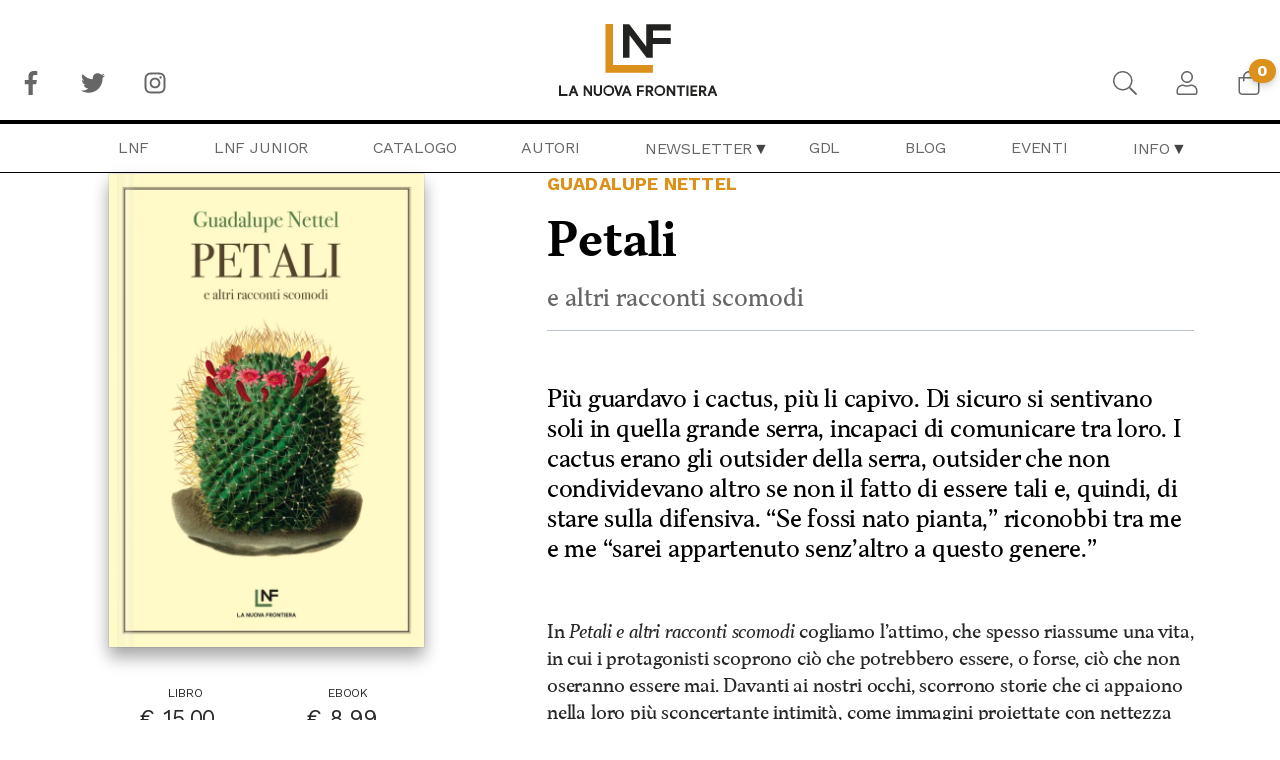

--- FILE ---
content_type: text/html; charset=UTF-8
request_url: https://www.lanuovafrontiera.it/prodotto/petali/
body_size: 24249
content:
<!doctype html><html class="no-js" lang="it-IT" ><head><meta charset="UTF-8" /><meta name="viewport" content="width=device-width, initial-scale=1.0" /><meta name='robots' content='index, follow, max-image-preview:large, max-snippet:-1, max-video-preview:-1' /> <script>window._wca = window._wca || [];</script> <title>Petali e altri racconti scomodi / Guadalupe Nettel / La Nuova Frontiera</title><meta name="description" content="Petali è un libro Guadalupe Nettel pubblicato da La Nuova Frontiera. Acquistalo sul nostro sito. Spedizione gratuita per ordini superiori a € 25" /><link rel="canonical" href="https://www.lanuovafrontiera.it/prodotto/petali/" /><meta property="og:locale" content="it_IT" /><meta property="og:type" content="article" /><meta property="og:title" content="Petali e altri racconti scomodi / Guadalupe Nettel / La Nuova Frontiera" /><meta property="og:description" content="Petali è un libro Guadalupe Nettel pubblicato da La Nuova Frontiera. Acquistalo sul nostro sito. Spedizione gratuita per ordini superiori a € 25" /><meta property="og:url" content="https://www.lanuovafrontiera.it/prodotto/petali/" /><meta property="og:site_name" content="La Nuova Frontiera" /><meta property="article:modified_time" content="2019-09-10T10:24:01+00:00" /><meta property="og:image" content="https://i2.wp.com/www.lanuovafrontiera.it/wp-content/uploads/2019/03/Petali-La-Nuova-Frontiera-scaled.jpg?fit=1707%2C2560&ssl=1" /><meta property="og:image:width" content="1707" /><meta property="og:image:height" content="2560" /><meta property="og:image:type" content="image/jpeg" /><meta name="twitter:card" content="summary_large_image" /> <script type="application/ld+json" class="yoast-schema-graph">{"@context":"https://schema.org","@graph":[{"@type":"WebPage","@id":"https://www.lanuovafrontiera.it/prodotto/petali/","url":"https://www.lanuovafrontiera.it/prodotto/petali/","name":"Petali e altri racconti scomodi / Guadalupe Nettel / La Nuova Frontiera","isPartOf":{"@id":"https://www.lanuovafrontiera.it/#website"},"primaryImageOfPage":{"@id":"https://www.lanuovafrontiera.it/prodotto/petali/#primaryimage"},"image":{"@id":"https://www.lanuovafrontiera.it/prodotto/petali/#primaryimage"},"thumbnailUrl":"https://i0.wp.com/www.lanuovafrontiera.it/wp-content/uploads/2019/03/Petali-La-Nuova-Frontiera-scaled.jpg?fit=1707%2C2560&ssl=1","datePublished":"2019-03-29T15:36:24+00:00","dateModified":"2019-09-10T10:24:01+00:00","description":"Petali è un libro Guadalupe Nettel pubblicato da La Nuova Frontiera. Acquistalo sul nostro sito. Spedizione gratuita per ordini superiori a € 25","breadcrumb":{"@id":"https://www.lanuovafrontiera.it/prodotto/petali/#breadcrumb"},"inLanguage":"it-IT","potentialAction":[{"@type":"ReadAction","target":["https://www.lanuovafrontiera.it/prodotto/petali/"]}]},{"@type":"ImageObject","inLanguage":"it-IT","@id":"https://www.lanuovafrontiera.it/prodotto/petali/#primaryimage","url":"https://i0.wp.com/www.lanuovafrontiera.it/wp-content/uploads/2019/03/Petali-La-Nuova-Frontiera-scaled.jpg?fit=1707%2C2560&ssl=1","contentUrl":"https://i0.wp.com/www.lanuovafrontiera.it/wp-content/uploads/2019/03/Petali-La-Nuova-Frontiera-scaled.jpg?fit=1707%2C2560&ssl=1","width":1707,"height":2560},{"@type":"BreadcrumbList","@id":"https://www.lanuovafrontiera.it/prodotto/petali/#breadcrumb","itemListElement":[{"@type":"ListItem","position":1,"name":"Home","item":"https://www.lanuovafrontiera.it/"},{"@type":"ListItem","position":2,"name":"Libri","item":"https://www.lanuovafrontiera.it/libri/"},{"@type":"ListItem","position":3,"name":"Petali"}]},{"@type":"WebSite","@id":"https://www.lanuovafrontiera.it/#website","url":"https://www.lanuovafrontiera.it/","name":"La Nuova Frontiera","description":"","potentialAction":[{"@type":"SearchAction","target":{"@type":"EntryPoint","urlTemplate":"https://www.lanuovafrontiera.it/?s={search_term_string}"},"query-input":{"@type":"PropertyValueSpecification","valueRequired":true,"valueName":"search_term_string"}}],"inLanguage":"it-IT"}]}</script> <link rel='dns-prefetch' href='//cdn.iubenda.com' /><link rel='dns-prefetch' href='//stats.wp.com' /><link rel='dns-prefetch' href='//ajax.googleapis.com' /><link rel='dns-prefetch' href='//v0.wordpress.com' /><link rel='dns-prefetch' href='//i0.wp.com' /><link rel='stylesheet' id='wp-block-library-css' href='https://www.lanuovafrontiera.it/wp-includes/css/dist/block-library/style.min.css' type='text/css' media='all' /><link rel='stylesheet' id='mediaelement-css' href='https://www.lanuovafrontiera.it/wp-includes/js/mediaelement/mediaelementplayer-legacy.min.css' type='text/css' media='all' /><link rel='stylesheet' id='wp-mediaelement-css' href='https://www.lanuovafrontiera.it/wp-includes/js/mediaelement/wp-mediaelement.min.css' type='text/css' media='all' /><style id='jetpack-sharing-buttons-style-inline-css' type='text/css'>.jetpack-sharing-buttons__services-list{display:flex;flex-direction:row;flex-wrap:wrap;gap:0;list-style-type:none;margin:5px;padding:0}.jetpack-sharing-buttons__services-list.has-small-icon-size{font-size:12px}.jetpack-sharing-buttons__services-list.has-normal-icon-size{font-size:16px}.jetpack-sharing-buttons__services-list.has-large-icon-size{font-size:24px}.jetpack-sharing-buttons__services-list.has-huge-icon-size{font-size:36px}@media print{.jetpack-sharing-buttons__services-list{display:none!important}}.editor-styles-wrapper .wp-block-jetpack-sharing-buttons{gap:0;padding-inline-start:0}ul.jetpack-sharing-buttons__services-list.has-background{padding:1.25em 2.375em}</style><style id='classic-theme-styles-inline-css' type='text/css'> /*! This file is auto-generated */ .wp-block-button__link{color:#fff;background-color:#32373c;border-radius:9999px;box-shadow:none;text-decoration:none;padding:calc(.667em + 2px) calc(1.333em+2px);font-size:1.125em}.wp-block-file__button{background:#32373c;color:#fff;text-decoration:none}</style><style id='global-styles-inline-css' type='text/css'>:root{--wp--preset--aspect-ratio--square:1;--wp--preset--aspect-ratio--4-3:4/3;--wp--preset--aspect-ratio--3-4:3/4;--wp--preset--aspect-ratio--3-2:3/2;--wp--preset--aspect-ratio--2-3:2/3;--wp--preset--aspect-ratio--16-9:16/9;--wp--preset--aspect-ratio--9-16:9/16;--wp--preset--color--black:#000;--wp--preset--color--cyan-bluish-gray:#abb8c3;--wp--preset--color--white:#fff;--wp--preset--color--pale-pink:#f78da7;--wp--preset--color--vivid-red:#cf2e2e;--wp--preset--color--luminous-vivid-orange:#ff6900;--wp--preset--color--luminous-vivid-amber:#fcb900;--wp--preset--color--light-green-cyan:#7bdcb5;--wp--preset--color--vivid-green-cyan:#00d084;--wp--preset--color--pale-cyan-blue:#8ed1fc;--wp--preset--color--vivid-cyan-blue:#0693e3;--wp--preset--color--vivid-purple:#9b51e0;--wp--preset--gradient--vivid-cyan-blue-to-vivid-purple:linear-gradient(135deg,rgba(6,147,227,1) 0%,rgb(155,81,224) 100%);--wp--preset--gradient--light-green-cyan-to-vivid-green-cyan:linear-gradient(135deg,rgb(122,220,180) 0%,rgb(0,208,130) 100%);--wp--preset--gradient--luminous-vivid-amber-to-luminous-vivid-orange:linear-gradient(135deg,rgba(252,185,0,1) 0%,rgba(255,105,0,1) 100%);--wp--preset--gradient--luminous-vivid-orange-to-vivid-red:linear-gradient(135deg,rgba(255,105,0,1) 0%,rgb(207,46,46) 100%);--wp--preset--gradient--very-light-gray-to-cyan-bluish-gray:linear-gradient(135deg,rgb(238,238,238) 0%,rgb(169,184,195) 100%);--wp--preset--gradient--cool-to-warm-spectrum:linear-gradient(135deg,rgb(74,234,220) 0%,rgb(151,120,209) 20%,rgb(207,42,186) 40%,rgb(238,44,130) 60%,rgb(251,105,98) 80%,rgb(254,248,76) 100%);--wp--preset--gradient--blush-light-purple:linear-gradient(135deg,rgb(255,206,236) 0%,rgb(152,150,240) 100%);--wp--preset--gradient--blush-bordeaux:linear-gradient(135deg,rgb(254,205,165) 0%,rgb(254,45,45) 50%,rgb(107,0,62) 100%);--wp--preset--gradient--luminous-dusk:linear-gradient(135deg,rgb(255,203,112) 0%,rgb(199,81,192) 50%,rgb(65,88,208) 100%);--wp--preset--gradient--pale-ocean:linear-gradient(135deg,rgb(255,245,203) 0%,rgb(182,227,212) 50%,rgb(51,167,181) 100%);--wp--preset--gradient--electric-grass:linear-gradient(135deg,rgb(202,248,128) 0%,rgb(113,206,126) 100%);--wp--preset--gradient--midnight:linear-gradient(135deg,rgb(2,3,129) 0%,rgb(40,116,252) 100%);--wp--preset--font-size--small:13px;--wp--preset--font-size--medium:20px;--wp--preset--font-size--large:36px;--wp--preset--font-size--x-large:42px;--wp--preset--font-family--inter:"Inter", sans-serif;--wp--preset--font-family--cardo:Cardo;--wp--preset--spacing--20:0.44rem;--wp--preset--spacing--30:0.67rem;--wp--preset--spacing--40:1rem;--wp--preset--spacing--50:1.5rem;--wp--preset--spacing--60:2.25rem;--wp--preset--spacing--70:3.38rem;--wp--preset--spacing--80:5.06rem;--wp--preset--shadow--natural:6px 6px 9px rgba(0, 0, 0, 0.2);--wp--preset--shadow--deep:12px 12px 50px rgba(0, 0, 0, 0.4);--wp--preset--shadow--sharp:6px 6px 0px rgba(0, 0, 0, 0.2);--wp--preset--shadow--outlined:6px 6px 0px -3px rgba(255, 255, 255, 1), 6px 6px rgba(0, 0, 0, 1);--wp--preset--shadow--crisp:6px 6px 0px rgba(0,0,0,1)}:where(.is-layout-flex){gap:0.5em}:where(.is-layout-grid){gap:0.5em}body .is-layout-flex{display:flex}.is-layout-flex{flex-wrap:wrap;align-items:center}.is-layout-flex>:is(*,div){margin:0}body .is-layout-grid{display:grid}.is-layout-grid>:is(*,div){margin:0}:where(.wp-block-columns.is-layout-flex){gap:2em}:where(.wp-block-columns.is-layout-grid){gap:2em}:where(.wp-block-post-template.is-layout-flex){gap:1.25em}:where(.wp-block-post-template.is-layout-grid){gap:1.25em}.has-black-color{color:var(--wp--preset--color--black) !important}.has-cyan-bluish-gray-color{color:var(--wp--preset--color--cyan-bluish-gray) !important}.has-white-color{color:var(--wp--preset--color--white) !important}.has-pale-pink-color{color:var(--wp--preset--color--pale-pink) !important}.has-vivid-red-color{color:var(--wp--preset--color--vivid-red) !important}.has-luminous-vivid-orange-color{color:var(--wp--preset--color--luminous-vivid-orange) !important}.has-luminous-vivid-amber-color{color:var(--wp--preset--color--luminous-vivid-amber) !important}.has-light-green-cyan-color{color:var(--wp--preset--color--light-green-cyan) !important}.has-vivid-green-cyan-color{color:var(--wp--preset--color--vivid-green-cyan) !important}.has-pale-cyan-blue-color{color:var(--wp--preset--color--pale-cyan-blue) !important}.has-vivid-cyan-blue-color{color:var(--wp--preset--color--vivid-cyan-blue) !important}.has-vivid-purple-color{color:var(--wp--preset--color--vivid-purple) !important}.has-black-background-color{background-color:var(--wp--preset--color--black) !important}.has-cyan-bluish-gray-background-color{background-color:var(--wp--preset--color--cyan-bluish-gray) !important}.has-white-background-color{background-color:var(--wp--preset--color--white) !important}.has-pale-pink-background-color{background-color:var(--wp--preset--color--pale-pink) !important}.has-vivid-red-background-color{background-color:var(--wp--preset--color--vivid-red) !important}.has-luminous-vivid-orange-background-color{background-color:var(--wp--preset--color--luminous-vivid-orange) !important}.has-luminous-vivid-amber-background-color{background-color:var(--wp--preset--color--luminous-vivid-amber) !important}.has-light-green-cyan-background-color{background-color:var(--wp--preset--color--light-green-cyan) !important}.has-vivid-green-cyan-background-color{background-color:var(--wp--preset--color--vivid-green-cyan) !important}.has-pale-cyan-blue-background-color{background-color:var(--wp--preset--color--pale-cyan-blue) !important}.has-vivid-cyan-blue-background-color{background-color:var(--wp--preset--color--vivid-cyan-blue) !important}.has-vivid-purple-background-color{background-color:var(--wp--preset--color--vivid-purple) !important}.has-black-border-color{border-color:var(--wp--preset--color--black) !important}.has-cyan-bluish-gray-border-color{border-color:var(--wp--preset--color--cyan-bluish-gray) !important}.has-white-border-color{border-color:var(--wp--preset--color--white) !important}.has-pale-pink-border-color{border-color:var(--wp--preset--color--pale-pink) !important}.has-vivid-red-border-color{border-color:var(--wp--preset--color--vivid-red) !important}.has-luminous-vivid-orange-border-color{border-color:var(--wp--preset--color--luminous-vivid-orange) !important}.has-luminous-vivid-amber-border-color{border-color:var(--wp--preset--color--luminous-vivid-amber) !important}.has-light-green-cyan-border-color{border-color:var(--wp--preset--color--light-green-cyan) !important}.has-vivid-green-cyan-border-color{border-color:var(--wp--preset--color--vivid-green-cyan) !important}.has-pale-cyan-blue-border-color{border-color:var(--wp--preset--color--pale-cyan-blue) !important}.has-vivid-cyan-blue-border-color{border-color:var(--wp--preset--color--vivid-cyan-blue) !important}.has-vivid-purple-border-color{border-color:var(--wp--preset--color--vivid-purple) !important}.has-vivid-cyan-blue-to-vivid-purple-gradient-background{background:var(--wp--preset--gradient--vivid-cyan-blue-to-vivid-purple) !important}.has-light-green-cyan-to-vivid-green-cyan-gradient-background{background:var(--wp--preset--gradient--light-green-cyan-to-vivid-green-cyan) !important}.has-luminous-vivid-amber-to-luminous-vivid-orange-gradient-background{background:var(--wp--preset--gradient--luminous-vivid-amber-to-luminous-vivid-orange) !important}.has-luminous-vivid-orange-to-vivid-red-gradient-background{background:var(--wp--preset--gradient--luminous-vivid-orange-to-vivid-red) !important}.has-very-light-gray-to-cyan-bluish-gray-gradient-background{background:var(--wp--preset--gradient--very-light-gray-to-cyan-bluish-gray) !important}.has-cool-to-warm-spectrum-gradient-background{background:var(--wp--preset--gradient--cool-to-warm-spectrum) !important}.has-blush-light-purple-gradient-background{background:var(--wp--preset--gradient--blush-light-purple) !important}.has-blush-bordeaux-gradient-background{background:var(--wp--preset--gradient--blush-bordeaux) !important}.has-luminous-dusk-gradient-background{background:var(--wp--preset--gradient--luminous-dusk) !important}.has-pale-ocean-gradient-background{background:var(--wp--preset--gradient--pale-ocean) !important}.has-electric-grass-gradient-background{background:var(--wp--preset--gradient--electric-grass) !important}.has-midnight-gradient-background{background:var(--wp--preset--gradient--midnight) !important}.has-small-font-size{font-size:var(--wp--preset--font-size--small) !important}.has-medium-font-size{font-size:var(--wp--preset--font-size--medium) !important}.has-large-font-size{font-size:var(--wp--preset--font-size--large) !important}.has-x-large-font-size{font-size:var(--wp--preset--font-size--x-large) !important}:where(.wp-block-post-template.is-layout-flex){gap:1.25em}:where(.wp-block-post-template.is-layout-grid){gap:1.25em}:where(.wp-block-columns.is-layout-flex){gap:2em}:where(.wp-block-columns.is-layout-grid){gap:2em}:root :where(.wp-block-pullquote){font-size:1.5em;line-height:1.6}</style><link rel='stylesheet' id='contact-form-7-css' href='https://www.lanuovafrontiera.it/wp-content/plugins/contact-form-7/includes/css/styles.css' type='text/css' media='all' /><style id='woocommerce-inline-inline-css' type='text/css'>.woocommerce form .form-row .required{visibility:visible}</style><link rel='stylesheet' id='main-stylesheet-css' href='https://www.lanuovafrontiera.it/wp-content/themes/FoundationPress/assets/stylesheets/foundation.css' type='text/css' media='all' /><link rel='stylesheet' id='style-sviluppo-css' href='https://www.lanuovafrontiera.it/wp-content/themes/FoundationPress-Lanuovafrontiera/style-sviluppo.css' type='text/css' media='all' /> <script  type="text/javascript" class="_iub_cs_skip" id="iubenda-head-inline-scripts-0">/*  */

var _iub = _iub || [];
_iub.csConfiguration = {"askConsentAtCookiePolicyUpdate":true,"ccpaAcknowledgeOnDisplay":true,"ccpaApplies":true,"consentOnContinuedBrowsing":false,"enableCcpa":true,"floatingPreferencesButtonDisplay":"bottom-right","invalidateConsentWithoutLog":true,"perPurposeConsent":true,"reloadOnConsent":true,"siteId":1467889,"whitelabel":false,"cookiePolicyId":29696028,"lang":"it", "banner":{ "acceptButtonCaptionColor":"#FFFFFF","acceptButtonColor":"#dc911b","acceptButtonDisplay":true,"backgroundColor":"#FFFFFF","closeButtonDisplay":false,"customizeButtonCaptionColor":"#4D4D4D","customizeButtonColor":"#f1f2f3","customizeButtonDisplay":true,"explicitWithdrawal":true,"listPurposes":true,"position":"float-bottom-center","rejectButtonCaptionColor":"#ffffff","rejectButtonColor":"#dc911b7D","rejectButtonDisplay":true,"textColor":"#000000" }};
/*  */</script> <script  type="text/javascript" src="//cdn.iubenda.com/cs/ccpa/stub.js" class="_iub_cs_skip" id="iubenda-head-scripts-0-js"></script> <script  type="text/javascript" src="//cdn.iubenda.com/cs/iubenda_cs.js" charset="UTF-8" async="async" class="_iub_cs_skip" id="iubenda-head-scripts-1-js"></script> <script type="text/javascript" src="//ajax.googleapis.com/ajax/libs/jquery/3.2.1/jquery.min.js" id="jquery-js"></script> <script type="text/javascript" id="wc-single-product-js-extra">/*  */
var wc_single_product_params = {"i18n_required_rating_text":"Seleziona una valutazione","review_rating_required":"yes","flexslider":{"rtl":false,"animation":"slide","smoothHeight":true,"directionNav":false,"controlNav":"thumbnails","slideshow":false,"animationSpeed":500,"animationLoop":false,"allowOneSlide":false},"zoom_enabled":"","zoom_options":[],"photoswipe_enabled":"","photoswipe_options":{"shareEl":false,"closeOnScroll":false,"history":false,"hideAnimationDuration":0,"showAnimationDuration":0},"flexslider_enabled":""};
/*  */</script> <script type="text/javascript" src="https://www.lanuovafrontiera.it/wp-content/plugins/woocommerce/assets/js/frontend/single-product.min.js" id="wc-single-product-js" defer="defer" data-wp-strategy="defer"></script> <script type="text/javascript" src="https://www.lanuovafrontiera.it/wp-content/plugins/woocommerce/assets/js/jquery-blockui/jquery.blockUI.min.js" id="jquery-blockui-js" defer="defer" data-wp-strategy="defer"></script> <script type="text/javascript" src="https://www.lanuovafrontiera.it/wp-content/plugins/woocommerce/assets/js/js-cookie/js.cookie.min.js" id="js-cookie-js" defer="defer" data-wp-strategy="defer"></script> <script type="text/javascript" id="woocommerce-js-extra">/*  */
var woocommerce_params = {"ajax_url":"\/wp-admin\/admin-ajax.php","wc_ajax_url":"\/?wc-ajax=%%endpoint%%"};
/*  */</script> <script type="text/javascript" src="https://www.lanuovafrontiera.it/wp-content/plugins/woocommerce/assets/js/frontend/woocommerce.min.js" id="woocommerce-js" defer="defer" data-wp-strategy="defer"></script> <script type="text/plain" src="https://stats.wp.com/s-202603.js" id="woocommerce-analytics-js" defer="defer" data-wp-strategy="defer" class="_iub_cs_activate" data-iub-purposes="5"></script> <link rel="https://api.w.org/" href="https://www.lanuovafrontiera.it/wp-json/" /><link rel="alternate" title="JSON" type="application/json" href="https://www.lanuovafrontiera.it/wp-json/wp/v2/product/6457" /><link rel="alternate" title="oEmbed (JSON)" type="application/json+oembed" href="https://www.lanuovafrontiera.it/wp-json/oembed/1.0/embed?url=https%3A%2F%2Fwww.lanuovafrontiera.it%2Fprodotto%2Fpetali%2F" /><link rel="alternate" title="oEmbed (XML)" type="text/xml+oembed" href="https://www.lanuovafrontiera.it/wp-json/oembed/1.0/embed?url=https%3A%2F%2Fwww.lanuovafrontiera.it%2Fprodotto%2Fpetali%2F&#038;format=xml" /><style>img#wpstats{display:none}</style><link rel="icon" href="https://www.lanuovafrontiera.it/wp-content/uploads/2018/10/LNF_icon-256.png"><meta name="generator" content="Studio42 theme by Schiavone & Guga" />	<noscript><style>.woocommerce-product-gallery{opacity:1 !important}</style></noscript> <script  type="text/plain" class="_iub_cs_activate-inline" data-iub-purposes="3">!function(f,b,e,v,n,t,s){if(f.fbq)return;n=f.fbq=function(){n.callMethod?
					n.callMethod.apply(n,arguments):n.queue.push(arguments)};if(!f._fbq)f._fbq=n;
					n.push=n;n.loaded=!0;n.version='2.0';n.queue=[];t=b.createElement(e);t.async=!0;
					t.src=v;s=b.getElementsByTagName(e)[0];s.parentNode.insertBefore(t,s)}(window,
					document,'script','https://connect.facebook.net/en_US/fbevents.js');</script>  <script  type="text/javascript">fbq('init', '870943887503584', {}, {
    "agent": "woocommerce-9.3.5-3.2.10"
});

				fbq( 'track', 'PageView', {
    "source": "woocommerce",
    "version": "9.3.5",
    "pluginVersion": "3.2.10"
} );

				document.addEventListener( 'DOMContentLoaded', function() {
					// Insert placeholder for events injected when a product is added to the cart through AJAX.
					document.body.insertAdjacentHTML( 'beforeend', '<div class=\"wc-facebook-pixel-event-placeholder\"></div>' );
				}, false );</script> <style id='wp-fonts-local' type='text/css'>@font-face{font-family:Inter;font-style:normal;font-weight:300 900;font-display:fallback;src:url('https://www.lanuovafrontiera.it/wp-content/plugins/woocommerce/assets/fonts/Inter-VariableFont_slnt,wght.woff2') format('woff2');font-stretch:normal}@font-face{font-family:Cardo;font-style:normal;font-weight:400;font-display:fallback;src:url('https://www.lanuovafrontiera.it/wp-content/plugins/woocommerce/assets/fonts/cardo_normal_400.woff2') format('woff2')}</style></head><body class="product-template-default single single-product postid-6457 theme-FoundationPress woocommerce woocommerce-page woocommerce-no-js"> <header role="banner"> <nav class="aux-navigation show-for-large" role="navigation"><div class="aux-menu row collapse align-middle"><div class="column align-self-bottom mb-2 menu-left"><ul class="dropdown menu align-left" data-dropdown-menu><li class="menu-item-icon menu-item-icon-facebook"><a href="https://www.facebook.com/Nuovafrontiera/" target="_blank" aria-label="Facebook"><svg class="icon icon-facebook" xmlns="http://www.w3.org/2000/svg" viewbox="0 0 264 512"><path d="M76.7 512V283H0v-91h76.7v-71.7C76.7 42.4 124.3 0 193.8 0c33.3 0 61.9 2.5 70.2 3.6V85h-48.2c-37.8 0-45.1 18-45.1 44.3V192H256l-11.7 91h-73.6v229"/></svg></a></li><li class="menu-item-icon menu-item-icon-twitter"><a href="https://twitter.com/nuovafrontiera" target="_blank" aria-label="Twitter"><svg class="icon icon-twitter" xmlns="http://www.w3.org/2000/svg" viewbox="0 0 512 512"><path d="M459.37 151.716c.325 4.548.325 9.097.325 13.645 0 138.72-105.583 298.558-298.558 298.558-59.452 0-114.68-17.219-161.137-47.106 8.447.974 16.568 1.299 25.34 1.299 49.055 0 94.213-16.568 130.274-44.832-46.132-.975-84.792-31.188-98.112-72.772 6.498.974 12.995 1.624 19.818 1.624 9.421 0 18.843-1.3 27.614-3.573-48.081-9.747-84.143-51.98-84.143-102.985v-1.299c13.969 7.797 30.214 12.67 47.431 13.319-28.264-18.843-46.781-51.005-46.781-87.391 0-19.492 5.197-37.36 14.294-52.954 51.655 63.675 129.3 105.258 216.365 109.807-1.624-7.797-2.599-15.918-2.599-24.04 0-57.828 46.782-104.934 104.934-104.934 30.213 0 57.502 12.67 76.67 33.137 23.715-4.548 46.456-13.32 66.599-25.34-7.798 24.366-24.366 44.833-46.132 57.827 21.117-2.273 41.584-8.122 60.426-16.243-14.292 20.791-32.161 39.308-52.628 54.253z"/></svg></span></a></li><li class="menu-item-icon menu-item-icon-instagram"><a href="https://www.instagram.com/lanuovafrontiera/" target="_blank" aria-label="Instagram"><svg class="icon icon-instagram" xmlns="http://www.w3.org/2000/svg" viewbox="0 0 448 512"><path d="M224.1 141c-63.6 0-114.9 51.3-114.9 114.9s51.3 114.9 114.9 114.9S339 319.5 339 255.9 287.7 141 224.1 141zm0 189.6c-41.1 0-74.7-33.5-74.7-74.7s33.5-74.7 74.7-74.7 74.7 33.5 74.7 74.7-33.6 74.7-74.7 74.7zm146.4-194.3c0 14.9-12 26.8-26.8 26.8-14.9 0-26.8-12-26.8-26.8s12-26.8 26.8-26.8 26.8 12 26.8 26.8zm76.1 27.2c-1.7-35.9-9.9-67.7-36.2-93.9-26.2-26.2-58-34.4-93.9-36.2-37-2.1-147.9-2.1-184.9 0-35.8 1.7-67.6 9.9-93.9 36.1s-34.4 58-36.2 93.9c-2.1 37-2.1 147.9 0 184.9 1.7 35.9 9.9 67.7 36.2 93.9s58 34.4 93.9 36.2c37 2.1 147.9 2.1 184.9 0 35.9-1.7 67.7-9.9 93.9-36.2 26.2-26.2 34.4-58 36.2-93.9 2.1-37 2.1-147.8 0-184.8zM398.8 388c-7.8 19.6-22.9 34.7-42.6 42.6-29.5 11.7-99.5 9-132.1 9s-102.7 2.6-132.1-9c-19.6-7.8-34.7-22.9-42.6-42.6-11.7-29.5-9-99.5-9-132.1s-2.6-102.7 9-132.1c7.8-19.6 22.9-34.7 42.6-42.6 29.5-11.7 99.5-9 132.1-9s102.7-2.6 132.1 9c19.6 7.8 34.7 22.9 42.6 42.6 11.7 29.5 9 99.5 9 132.1s2.7 102.7-9 132.1z"/></svg></a></li></ul></div><div class="column  menu-centered"><ul class="dropdown menu" data-dropdown-menu><li class="menu-item-logo"><a href="https://www.lanuovafrontiera.it" aria-label="Home Page"><img src="https://www.lanuovafrontiera.it/wp-content/uploads/2018/09/La-Nuova-Frontiera-logo.svg" alt="La Nuova Frontiera" title="Home Page" class="logo"/></a></li></ul></div><div class="column align-self-bottom mb-2 menu-right"><ul class="dropdown menu float-right" data-dropdown-menu><li class="menu-item-icon menu-item-icon-search"><a class="modal-search-menu" aria-label="Cerca"><svg class="icon icon-search" xmlns="http://www.w3.org/2000/svg" viewbox="0 0 512 512"><path d="M508.5 481.6l-129-129c-2.3-2.3-5.3-3.5-8.5-3.5h-10.3C395 312 416 262.5 416 208 416 93.1 322.9 0 208 0S0 93.1 0 208s93.1 208 208 208c54.5 0 104-21 141.1-55.2V371c0 3.2 1.3 6.2 3.5 8.5l129 129c4.7 4.7 12.3 4.7 17 0l9.9-9.9c4.7-4.7 4.7-12.3 0-17zM208 384c-97.3 0-176-78.7-176-176S110.7 32 208 32s176 78.7 176 176-78.7 176-176 176z"/></svg></a></li><li class="menu-item-icon menu-item-icon-account"><a href="https://www.lanuovafrontiera.it/mio-account/" aria-label="Accedi"><svg class="icon icon-user" xmlns="http://www.w3.org/2000/svg" viewbox="0 0 448 512"><path d="M313.6 288c-28.7 0-42.5 16-89.6 16-47.1 0-60.8-16-89.6-16C60.2 288 0 348.2 0 422.4V464c0 26.5 21.5 48 48 48h352c26.5 0 48-21.5 48-48v-41.6c0-74.2-60.2-134.4-134.4-134.4zM416 464c0 8.8-7.2 16-16 16H48c-8.8 0-16-7.2-16-16v-41.6C32 365.9 77.9 320 134.4 320c19.6 0 39.1 16 89.6 16 50.4 0 70-16 89.6-16 56.5 0 102.4 45.9 102.4 102.4V464zM224 256c70.7 0 128-57.3 128-128S294.7 0 224 0 96 57.3 96 128s57.3 128 128 128zm0-224c52.9 0 96 43.1 96 96s-43.1 96-96 96-96-43.1-96-96 43.1-96 96-96z"/></svg></a></li><li class="menu-item-icon menu-item-icon-cart"><a href="https://www.lanuovafrontiera.it/carrello/" aria-label="Carrello"><svg class="icon icon-shopping-bag" xmlns="http://www.w3.org/2000/svg" viewbox="0 0 448 512"><path d="M352 128C352 57.421 294.579 0 224 0 153.42 0 96 57.421 96 128H0v304c0 44.183 35.817 80 80 80h288c44.183 0 80-35.817 80-80V128h-96zM224 32c52.935 0 96 43.065 96 96H128c0-52.935 43.065-96 96-96zm192 400c0 26.467-21.533 48-48 48H80c-26.467 0-48-21.533-48-48V160h64v48c0 8.837 7.164 16 16 16s16-7.163 16-16v-48h192v48c0 8.837 7.163 16 16 16s16-7.163 16-16v-48h64v272z"/></svg><span class="fa-numbers">0</span></a></li></ul></div></div> </nav> <nav class="site-navigation show-for-large" role="navigation"><div class="site-menu row collapse align-middle"><div class="column  menu-left"></div><div class="column small-12 menu-centered"><ul class="dropdown menu" data-dropdown-menu><li id="menu-item-1992" class="menu-item menu-item-type-post_type menu-item-object-page menu-item-home menu-item-1992"><a href="https://www.lanuovafrontiera.it/">LNF</a></li><li id="menu-item-1729" class="menu-item menu-item-type-post_type menu-item-object-page menu-item-1729"><a href="https://www.lanuovafrontiera.it/lnfj-libri/">LNF Junior</a></li><li id="menu-item-1691" class="menu-item menu-item-type-custom menu-item-object-custom menu-item-1691"><a href="https://www.lanuovafrontiera.it/collane/la-nuova-frontiera/">Catalogo</a></li><li id="menu-item-1308" class="menu-item menu-item-type-custom menu-item-object-custom menu-item-1308"><a href="https://www.lanuovafrontiera.it/persone/?c=la-nuova-frontiera&#038;t=autore">Autori</a></li><li id="menu-item-15052" class="menu-item menu-item-type-custom menu-item-object-custom menu-item-has-children menu-item-15052"><a href="#">Newsletter</a><ul class="sub-menu"><li id="menu-item-17409" class="menu-item menu-item-type-custom menu-item-object-custom menu-item-17409"><a href="https://ilbollettinodifrontiera.substack.com/">Il Bollettino di Frontiera</a></li><li id="menu-item-17584" class="menu-item menu-item-type-custom menu-item-object-custom menu-item-17584"><a href="https://substack.com/@ilbollettinojunior">Il Bollettino Junior</a></li><li id="menu-item-15051" class="menu-item menu-item-type-post_type menu-item-object-page menu-item-15051"><a href="https://www.lanuovafrontiera.it/newsletter-librerie/">Il Bollettino dei Librai</a></li></ul></li><li id="menu-item-17416" class="menu-item menu-item-type-post_type menu-item-object-page menu-item-17416"><a href="https://www.lanuovafrontiera.it/gruppi-di-lettura-modulo-cf7/">GDL</a></li><li id="menu-item-15049" class="menu-item menu-item-type-taxonomy menu-item-object-category menu-item-15049"><a href="https://www.lanuovafrontiera.it/linea-di-frontiera/">Blog</a></li><li id="menu-item-1441" class="menu-item menu-item-type-custom menu-item-object-custom menu-item-1441"><a href="https://www.lanuovafrontiera.it/eventi/">Eventi</a></li><li id="menu-item-14823" class="menu-item menu-item-type-custom menu-item-object-custom menu-item-has-children menu-item-14823"><a href="#">Info</a><ul class="sub-menu"><li id="menu-item-1307" class="menu-item menu-item-type-post_type menu-item-object-page menu-item-1307"><a href="https://www.lanuovafrontiera.it/chi-siamo/">Chi Siamo</a></li><li id="menu-item-1306" class="menu-item menu-item-type-post_type menu-item-object-page menu-item-1306"><a href="https://www.lanuovafrontiera.it/contatti/">Contatti</a></li><li id="menu-item-6066" class="menu-item menu-item-type-post_type menu-item-object-page menu-item-6066"><a href="https://www.lanuovafrontiera.it/foreign-rights/">Rights</a></li><li id="menu-item-14828" class="menu-item menu-item-type-post_type menu-item-object-page menu-item-14828"><a href="https://www.lanuovafrontiera.it/collaborazioni-social/">Collaborazioni Social</a></li></ul></li></ul></div><div class="column  menu-right"></div></div> </nav> <nav class="site-navigation site-navigation-fixed show-for-large full-width z-20 fixed pin-t invisible" role="navigation"><div class="site-menu row collapse align-middle expanded"><div class="column large-2 menu-left"><ul class="dropdown menu align-left" data-dropdown-menu><li class="menu-item-logo"><a href="https://www.lanuovafrontiera.it" aria-label="Home Page"><img src="https://www.lanuovafrontiera.it/wp-content/uploads/2018/10/La-Nuova-Frontiera-simbolo.svg" alt="La Nuova Frontiera" title="Home Page" class="logo-small"/></a></li></ul></div><div class="column  menu-centered"></div><div class="column large-10 menu-right"><ul class="dropdown menu float-right" data-dropdown-menu><li class="menu-item menu-item-type-post_type menu-item-object-page menu-item-home menu-item-1992"><a href="https://www.lanuovafrontiera.it/">LNF</a></li><li class="menu-item menu-item-type-post_type menu-item-object-page menu-item-1729"><a href="https://www.lanuovafrontiera.it/lnfj-libri/">LNF Junior</a></li><li class="menu-item menu-item-type-custom menu-item-object-custom menu-item-1691"><a href="https://www.lanuovafrontiera.it/collane/la-nuova-frontiera/">Catalogo</a></li><li class="menu-item menu-item-type-custom menu-item-object-custom menu-item-1308"><a href="https://www.lanuovafrontiera.it/persone/?c=la-nuova-frontiera&#038;t=autore">Autori</a></li><li class="menu-item menu-item-type-custom menu-item-object-custom menu-item-has-children menu-item-15052"><a href="#">Newsletter</a><ul class="sub-menu"><li class="menu-item menu-item-type-custom menu-item-object-custom menu-item-17409"><a href="https://ilbollettinodifrontiera.substack.com/">Il Bollettino di Frontiera</a></li><li class="menu-item menu-item-type-custom menu-item-object-custom menu-item-17584"><a href="https://substack.com/@ilbollettinojunior">Il Bollettino Junior</a></li><li class="menu-item menu-item-type-post_type menu-item-object-page menu-item-15051"><a href="https://www.lanuovafrontiera.it/newsletter-librerie/">Il Bollettino dei Librai</a></li></ul></li><li class="menu-item menu-item-type-post_type menu-item-object-page menu-item-17416"><a href="https://www.lanuovafrontiera.it/gruppi-di-lettura-modulo-cf7/">GDL</a></li><li class="menu-item menu-item-type-taxonomy menu-item-object-category menu-item-15049"><a href="https://www.lanuovafrontiera.it/linea-di-frontiera/">Blog</a></li><li class="menu-item menu-item-type-custom menu-item-object-custom menu-item-1441"><a href="https://www.lanuovafrontiera.it/eventi/">Eventi</a></li><li class="menu-item menu-item-type-custom menu-item-object-custom menu-item-has-children menu-item-14823"><a href="#">Info</a><ul class="sub-menu"><li class="menu-item menu-item-type-post_type menu-item-object-page menu-item-1307"><a href="https://www.lanuovafrontiera.it/chi-siamo/">Chi Siamo</a></li><li class="menu-item menu-item-type-post_type menu-item-object-page menu-item-1306"><a href="https://www.lanuovafrontiera.it/contatti/">Contatti</a></li><li class="menu-item menu-item-type-post_type menu-item-object-page menu-item-6066"><a href="https://www.lanuovafrontiera.it/foreign-rights/">Rights</a></li><li class="menu-item menu-item-type-post_type menu-item-object-page menu-item-14828"><a href="https://www.lanuovafrontiera.it/collaborazioni-social/">Collaborazioni Social</a></li></ul></li><li class="menu-item-icon menu-item-icon-search"><a class="modal-search-menu" aria-label="Cerca"><svg class="icon icon-search" xmlns="http://www.w3.org/2000/svg" viewbox="0 0 512 512"><path d="M508.5 481.6l-129-129c-2.3-2.3-5.3-3.5-8.5-3.5h-10.3C395 312 416 262.5 416 208 416 93.1 322.9 0 208 0S0 93.1 0 208s93.1 208 208 208c54.5 0 104-21 141.1-55.2V371c0 3.2 1.3 6.2 3.5 8.5l129 129c4.7 4.7 12.3 4.7 17 0l9.9-9.9c4.7-4.7 4.7-12.3 0-17zM208 384c-97.3 0-176-78.7-176-176S110.7 32 208 32s176 78.7 176 176-78.7 176-176 176z"/></svg></a></li><li class="menu-item-icon menu-item-icon-cart"><a href="https://www.lanuovafrontiera.it/carrello/" aria-label="Carrello"><svg class="icon icon-shopping-bag" xmlns="http://www.w3.org/2000/svg" viewbox="0 0 448 512"><path d="M352 128C352 57.421 294.579 0 224 0 153.42 0 96 57.421 96 128H0v304c0 44.183 35.817 80 80 80h288c44.183 0 80-35.817 80-80V128h-96zM224 32c52.935 0 96 43.065 96 96H128c0-52.935 43.065-96 96-96zm192 400c0 26.467-21.533 48-48 48H80c-26.467 0-48-21.533-48-48V160h64v48c0 8.837 7.164 16 16 16s16-7.163 16-16v-48h192v48c0 8.837 7.163 16 16 16s16-7.163 16-16v-48h64v272z"/></svg><span class="fa-numbers">0</span></a></li></ul></div></div> </nav> <nav class="mobile-navigation full-width z-20 fixed pin-t hide-for-large" role="navigation"><div class="site-menu row collapse align-middle expanded"><div class="column small-4 menu-left"><ul class="dropdown menu align-left" data-dropdown-menu><li class="menu-item-icon hide-for-large"> <a class="hamburger" data-open="mobile-menu" data-toggle="offCanvasRight" aria-label="Mobile Menu" onclick="ga('send', 'event', 'Menu', 'Hamburger', 'Hamburger-Right');"> <span class="ham-bars-container"><span class="ham-bars"></span></span> </a></li></ul></div><div class="column small-4 menu-centered"><ul class="dropdown menu" data-dropdown-menu><li class="menu-item-logo"><a href="https://www.lanuovafrontiera.it" aria-label="Home Page"><img src="https://www.lanuovafrontiera.it/wp-content/uploads/2018/10/La-Nuova-Frontiera-simbolo.svg" alt="La Nuova Frontiera" title="Home Page" class="logo-small"/></a></li></ul></div><div class="column small-4 menu-right"><ul class="dropdown menu float-right" data-dropdown-menu><li class="menu-item-icon menu-item-icon-search"><a class="modal-search-menu" aria-label="Cerca"><svg class="icon icon-search" xmlns="http://www.w3.org/2000/svg" viewbox="0 0 512 512"><path d="M508.5 481.6l-129-129c-2.3-2.3-5.3-3.5-8.5-3.5h-10.3C395 312 416 262.5 416 208 416 93.1 322.9 0 208 0S0 93.1 0 208s93.1 208 208 208c54.5 0 104-21 141.1-55.2V371c0 3.2 1.3 6.2 3.5 8.5l129 129c4.7 4.7 12.3 4.7 17 0l9.9-9.9c4.7-4.7 4.7-12.3 0-17zM208 384c-97.3 0-176-78.7-176-176S110.7 32 208 32s176 78.7 176 176-78.7 176-176 176z"/></svg></a></li><li class="menu-item-icon menu-item-icon-cart"><a href="https://www.lanuovafrontiera.it/carrello/" aria-label="Carrello"><svg class="icon icon-shopping-bag" xmlns="http://www.w3.org/2000/svg" viewbox="0 0 448 512"><path d="M352 128C352 57.421 294.579 0 224 0 153.42 0 96 57.421 96 128H0v304c0 44.183 35.817 80 80 80h288c44.183 0 80-35.817 80-80V128h-96zM224 32c52.935 0 96 43.065 96 96H128c0-52.935 43.065-96 96-96zm192 400c0 26.467-21.533 48-48 48H80c-26.467 0-48-21.533-48-48V160h64v48c0 8.837 7.164 16 16 16s16-7.163 16-16v-48h192v48c0 8.837 7.163 16 16 16s16-7.163 16-16v-48h64v272z"/></svg><span class="fa-numbers">0</span></a></li></ul></div></div> </nav></header><main class="container spacer-menu-fixed"><div class="woocommerce-notices-wrapper"></div><div id="product-6457" class="product type-product post-6457 status-publish first instock product_cat-la-nuova-frontiera product_cat-liberamente product_tag-letteratura-messicana product_tag-racconti has-post-thumbnail taxable shipping-taxable purchasable product-type-variable"><div id="product-sheet" class="row align-top align-center"><div id="col-1" class="product-media column small-12 medium-5 mb-8 large-pl-4 large-pr-4 xlarge-pl-8 xlarge-pr-8 text-center"><div class="figure-container relative text-left pl-16 pr-16 mb-8"><div class="product-state-box inline-block absolute z-10 pin-b mb-16 fs-small ff-secondary fw-700 smallcaps isdark"></div><figure class="product-img"><img class="b-lazy shadow-20" src="https://www.lanuovafrontiera.it/wp-content/themes/FoundationPress/studio42/img/loader-640-free.svg" data-src="https://i0.wp.com/www.lanuovafrontiera.it/wp-content/uploads/2019/03/Petali-La-Nuova-Frontiera-scaled.jpg?fit=640%2C960&#038;ssl=1" alt="Petali-La-Nuova-Frontiera" /><figcaption class="caption block"></figcaption></figure></div><form class="variations_form cart row align-center" action="https://www.lanuovafrontiera.it/prodotto/petali/" method="post" enctype='multipart/form-data' data-product_id="6457" data-product_variations="[{&quot;attributes&quot;:{&quot;attribute_pa_formato&quot;:&quot;ebook&quot;},&quot;availability_html&quot;:&quot;&quot;,&quot;backorders_allowed&quot;:false,&quot;dimensions&quot;:{&quot;length&quot;:&quot;&quot;,&quot;width&quot;:&quot;&quot;,&quot;height&quot;:&quot;&quot;},&quot;dimensions_html&quot;:&quot;N\/A&quot;,&quot;display_price&quot;:8.99,&quot;display_regular_price&quot;:8.99,&quot;image&quot;:{&quot;title&quot;:&quot;Petali-La-Nuova-Frontiera&quot;,&quot;caption&quot;:&quot;&quot;,&quot;url&quot;:&quot;https:\/\/www.lanuovafrontiera.it\/wp-content\/uploads\/2019\/03\/Petali-La-Nuova-Frontiera-scaled.jpg&quot;,&quot;alt&quot;:&quot;Petali-La-Nuova-Frontiera&quot;,&quot;src&quot;:&quot;https:\/\/i0.wp.com\/www.lanuovafrontiera.it\/wp-content\/uploads\/2019\/03\/Petali-La-Nuova-Frontiera-scaled.jpg?fit=600%2C900&amp;ssl=1&quot;,&quot;srcset&quot;:&quot;https:\/\/i0.wp.com\/www.lanuovafrontiera.it\/wp-content\/uploads\/2019\/03\/Petali-La-Nuova-Frontiera-scaled.jpg?w=1707&amp;ssl=1 1707w, https:\/\/i0.wp.com\/www.lanuovafrontiera.it\/wp-content\/uploads\/2019\/03\/Petali-La-Nuova-Frontiera-scaled.jpg?resize=200%2C300&amp;ssl=1 200w, https:\/\/i0.wp.com\/www.lanuovafrontiera.it\/wp-content\/uploads\/2019\/03\/Petali-La-Nuova-Frontiera-scaled.jpg?resize=683%2C1024&amp;ssl=1 683w, https:\/\/i0.wp.com\/www.lanuovafrontiera.it\/wp-content\/uploads\/2019\/03\/Petali-La-Nuova-Frontiera-scaled.jpg?resize=768%2C1152&amp;ssl=1 768w, https:\/\/i0.wp.com\/www.lanuovafrontiera.it\/wp-content\/uploads\/2019\/03\/Petali-La-Nuova-Frontiera-scaled.jpg?resize=1024%2C1536&amp;ssl=1 1024w, https:\/\/i0.wp.com\/www.lanuovafrontiera.it\/wp-content\/uploads\/2019\/03\/Petali-La-Nuova-Frontiera-scaled.jpg?resize=1365%2C2048&amp;ssl=1 1365w, https:\/\/i0.wp.com\/www.lanuovafrontiera.it\/wp-content\/uploads\/2019\/03\/Petali-La-Nuova-Frontiera-scaled.jpg?resize=67%2C100&amp;ssl=1 67w, https:\/\/i0.wp.com\/www.lanuovafrontiera.it\/wp-content\/uploads\/2019\/03\/Petali-La-Nuova-Frontiera-scaled.jpg?resize=325%2C488&amp;ssl=1 325w, https:\/\/i0.wp.com\/www.lanuovafrontiera.it\/wp-content\/uploads\/2019\/03\/Petali-La-Nuova-Frontiera-scaled.jpg?resize=640%2C960&amp;ssl=1 640w, https:\/\/i0.wp.com\/www.lanuovafrontiera.it\/wp-content\/uploads\/2019\/03\/Petali-La-Nuova-Frontiera-scaled.jpg?resize=960%2C1440&amp;ssl=1 960w, https:\/\/i0.wp.com\/www.lanuovafrontiera.it\/wp-content\/uploads\/2019\/03\/Petali-La-Nuova-Frontiera-scaled.jpg?resize=1280%2C1920&amp;ssl=1 1280w, https:\/\/i0.wp.com\/www.lanuovafrontiera.it\/wp-content\/uploads\/2019\/03\/Petali-La-Nuova-Frontiera-scaled.jpg?resize=1600%2C2400&amp;ssl=1 1600w, https:\/\/i0.wp.com\/www.lanuovafrontiera.it\/wp-content\/uploads\/2019\/03\/Petali-La-Nuova-Frontiera-scaled.jpg?resize=53%2C80&amp;ssl=1 53w, https:\/\/i0.wp.com\/www.lanuovafrontiera.it\/wp-content\/uploads\/2019\/03\/Petali-La-Nuova-Frontiera-scaled.jpg?resize=600%2C900&amp;ssl=1 600w&quot;,&quot;sizes&quot;:&quot;(max-width: 600px) 100vw, 600px&quot;,&quot;full_src&quot;:&quot;https:\/\/i0.wp.com\/www.lanuovafrontiera.it\/wp-content\/uploads\/2019\/03\/Petali-La-Nuova-Frontiera-scaled.jpg?fit=1707%2C2560&amp;ssl=1&quot;,&quot;full_src_w&quot;:1707,&quot;full_src_h&quot;:2560,&quot;gallery_thumbnail_src&quot;:&quot;https:\/\/i0.wp.com\/www.lanuovafrontiera.it\/wp-content\/uploads\/2019\/03\/Petali-La-Nuova-Frontiera-scaled.jpg?resize=100%2C100&amp;ssl=1&quot;,&quot;gallery_thumbnail_src_w&quot;:100,&quot;gallery_thumbnail_src_h&quot;:100,&quot;thumb_src&quot;:&quot;https:\/\/i0.wp.com\/www.lanuovafrontiera.it\/wp-content\/uploads\/2019\/03\/Petali-La-Nuova-Frontiera-scaled.jpg?resize=300%2C300&amp;ssl=1&quot;,&quot;thumb_src_w&quot;:300,&quot;thumb_src_h&quot;:300,&quot;src_w&quot;:600,&quot;src_h&quot;:900},&quot;image_id&quot;:6460,&quot;is_downloadable&quot;:false,&quot;is_in_stock&quot;:true,&quot;is_purchasable&quot;:true,&quot;is_sold_individually&quot;:&quot;no&quot;,&quot;is_virtual&quot;:true,&quot;max_qty&quot;:&quot;&quot;,&quot;min_qty&quot;:1,&quot;price_html&quot;:&quot;&lt;span class=\&quot;price\&quot;&gt;&lt;span class=\&quot;woocommerce-Price-amount amount\&quot;&gt;&lt;bdi&gt;&lt;span class=\&quot;woocommerce-Price-currencySymbol\&quot;&gt;&amp;euro;&lt;\/span&gt;&amp;nbsp;8,99&lt;\/bdi&gt;&lt;\/span&gt;&lt;\/span&gt;&quot;,&quot;sku&quot;:&quot;9788883733642&quot;,&quot;variation_description&quot;:&quot;&quot;,&quot;variation_id&quot;:6530,&quot;variation_is_active&quot;:true,&quot;variation_is_visible&quot;:true,&quot;weight&quot;:&quot;&quot;,&quot;weight_html&quot;:&quot;N\/A&quot;},{&quot;attributes&quot;:{&quot;attribute_pa_formato&quot;:&quot;libro&quot;},&quot;availability_html&quot;:&quot;&quot;,&quot;backorders_allowed&quot;:false,&quot;dimensions&quot;:{&quot;length&quot;:&quot;&quot;,&quot;width&quot;:&quot;&quot;,&quot;height&quot;:&quot;&quot;},&quot;dimensions_html&quot;:&quot;N\/A&quot;,&quot;display_price&quot;:15,&quot;display_regular_price&quot;:15,&quot;image&quot;:{&quot;title&quot;:&quot;Petali-La-Nuova-Frontiera&quot;,&quot;caption&quot;:&quot;&quot;,&quot;url&quot;:&quot;https:\/\/www.lanuovafrontiera.it\/wp-content\/uploads\/2019\/03\/Petali-La-Nuova-Frontiera-scaled.jpg&quot;,&quot;alt&quot;:&quot;Petali-La-Nuova-Frontiera&quot;,&quot;src&quot;:&quot;https:\/\/i0.wp.com\/www.lanuovafrontiera.it\/wp-content\/uploads\/2019\/03\/Petali-La-Nuova-Frontiera-scaled.jpg?fit=600%2C900&amp;ssl=1&quot;,&quot;srcset&quot;:&quot;https:\/\/i0.wp.com\/www.lanuovafrontiera.it\/wp-content\/uploads\/2019\/03\/Petali-La-Nuova-Frontiera-scaled.jpg?w=1707&amp;ssl=1 1707w, https:\/\/i0.wp.com\/www.lanuovafrontiera.it\/wp-content\/uploads\/2019\/03\/Petali-La-Nuova-Frontiera-scaled.jpg?resize=200%2C300&amp;ssl=1 200w, https:\/\/i0.wp.com\/www.lanuovafrontiera.it\/wp-content\/uploads\/2019\/03\/Petali-La-Nuova-Frontiera-scaled.jpg?resize=683%2C1024&amp;ssl=1 683w, https:\/\/i0.wp.com\/www.lanuovafrontiera.it\/wp-content\/uploads\/2019\/03\/Petali-La-Nuova-Frontiera-scaled.jpg?resize=768%2C1152&amp;ssl=1 768w, https:\/\/i0.wp.com\/www.lanuovafrontiera.it\/wp-content\/uploads\/2019\/03\/Petali-La-Nuova-Frontiera-scaled.jpg?resize=1024%2C1536&amp;ssl=1 1024w, https:\/\/i0.wp.com\/www.lanuovafrontiera.it\/wp-content\/uploads\/2019\/03\/Petali-La-Nuova-Frontiera-scaled.jpg?resize=1365%2C2048&amp;ssl=1 1365w, https:\/\/i0.wp.com\/www.lanuovafrontiera.it\/wp-content\/uploads\/2019\/03\/Petali-La-Nuova-Frontiera-scaled.jpg?resize=67%2C100&amp;ssl=1 67w, https:\/\/i0.wp.com\/www.lanuovafrontiera.it\/wp-content\/uploads\/2019\/03\/Petali-La-Nuova-Frontiera-scaled.jpg?resize=325%2C488&amp;ssl=1 325w, https:\/\/i0.wp.com\/www.lanuovafrontiera.it\/wp-content\/uploads\/2019\/03\/Petali-La-Nuova-Frontiera-scaled.jpg?resize=640%2C960&amp;ssl=1 640w, https:\/\/i0.wp.com\/www.lanuovafrontiera.it\/wp-content\/uploads\/2019\/03\/Petali-La-Nuova-Frontiera-scaled.jpg?resize=960%2C1440&amp;ssl=1 960w, https:\/\/i0.wp.com\/www.lanuovafrontiera.it\/wp-content\/uploads\/2019\/03\/Petali-La-Nuova-Frontiera-scaled.jpg?resize=1280%2C1920&amp;ssl=1 1280w, https:\/\/i0.wp.com\/www.lanuovafrontiera.it\/wp-content\/uploads\/2019\/03\/Petali-La-Nuova-Frontiera-scaled.jpg?resize=1600%2C2400&amp;ssl=1 1600w, https:\/\/i0.wp.com\/www.lanuovafrontiera.it\/wp-content\/uploads\/2019\/03\/Petali-La-Nuova-Frontiera-scaled.jpg?resize=53%2C80&amp;ssl=1 53w, https:\/\/i0.wp.com\/www.lanuovafrontiera.it\/wp-content\/uploads\/2019\/03\/Petali-La-Nuova-Frontiera-scaled.jpg?resize=600%2C900&amp;ssl=1 600w&quot;,&quot;sizes&quot;:&quot;(max-width: 600px) 100vw, 600px&quot;,&quot;full_src&quot;:&quot;https:\/\/i0.wp.com\/www.lanuovafrontiera.it\/wp-content\/uploads\/2019\/03\/Petali-La-Nuova-Frontiera-scaled.jpg?fit=1707%2C2560&amp;ssl=1&quot;,&quot;full_src_w&quot;:1707,&quot;full_src_h&quot;:2560,&quot;gallery_thumbnail_src&quot;:&quot;https:\/\/i0.wp.com\/www.lanuovafrontiera.it\/wp-content\/uploads\/2019\/03\/Petali-La-Nuova-Frontiera-scaled.jpg?resize=100%2C100&amp;ssl=1&quot;,&quot;gallery_thumbnail_src_w&quot;:100,&quot;gallery_thumbnail_src_h&quot;:100,&quot;thumb_src&quot;:&quot;https:\/\/i0.wp.com\/www.lanuovafrontiera.it\/wp-content\/uploads\/2019\/03\/Petali-La-Nuova-Frontiera-scaled.jpg?resize=300%2C300&amp;ssl=1&quot;,&quot;thumb_src_w&quot;:300,&quot;thumb_src_h&quot;:300,&quot;src_w&quot;:600,&quot;src_h&quot;:900},&quot;image_id&quot;:6460,&quot;is_downloadable&quot;:false,&quot;is_in_stock&quot;:true,&quot;is_purchasable&quot;:true,&quot;is_sold_individually&quot;:&quot;no&quot;,&quot;is_virtual&quot;:false,&quot;max_qty&quot;:&quot;&quot;,&quot;min_qty&quot;:1,&quot;price_html&quot;:&quot;&lt;span class=\&quot;price\&quot;&gt;&lt;span class=\&quot;woocommerce-Price-amount amount\&quot;&gt;&lt;bdi&gt;&lt;span class=\&quot;woocommerce-Price-currencySymbol\&quot;&gt;&amp;euro;&lt;\/span&gt;&amp;nbsp;15,00&lt;\/bdi&gt;&lt;\/span&gt;&lt;\/span&gt;&quot;,&quot;sku&quot;:&quot;9788883733512&quot;,&quot;variation_description&quot;:&quot;&quot;,&quot;variation_id&quot;:6458,&quot;variation_is_active&quot;:true,&quot;variation_is_visible&quot;:true,&quot;weight&quot;:&quot;&quot;,&quot;weight_html&quot;:&quot;N\/A&quot;}]"><div class="column small-6 large-5 xlarge-4"><p class="fs-h5"> <span class="format uppercase fs-xsmall ff-secondary text-color-999 block">libro</span> <span class="price"> <ins> <span class="woocommerce-Price-amount amount"><bdi><span class="woocommerce-Price-currencySymbol">&euro;</span>&nbsp;15,00</bdi></span>                                            </ins></span></p> <button class="button mb-16" type="submit" name="add-to-cart" value="6458" onclick="ga('send', 'event', 'Button-Add-To-Cart', 'Click', 'Petali - libro');"> <svg class="icon icon-shopping-bag" xmlns="http://www.w3.org/2000/svg" viewbox="0 0 448 512"><path d="M352 128C352 57.421 294.579 0 224 0 153.42 0 96 57.421 96 128H0v304c0 44.183 35.817 80 80 80h288c44.183 0 80-35.817 80-80V128h-96zM224 32c52.935 0 96 43.065 96 96H128c0-52.935 43.065-96 96-96zm192 400c0 26.467-21.533 48-48 48H80c-26.467 0-48-21.533-48-48V160h64v48c0 8.837 7.164 16 16 16s16-7.163 16-16v-48h192v48c0 8.837 7.163 16 16 16s16-7.163 16-16v-48h64v272z"/></svg>                                <span class="button-text-wrapper text-left"> <span class="button-title">COMPRA</span> <span class="button-subtitle">Libro</span> </span> </button></div><div class="column small-6 large-5 xlarge-4"><p class="fs-h5"> <span class="format uppercase fs-xsmall ff-secondary text-color-999 block">ebook</span> <ins> <span class="woocommerce-Price-amount amount"><bdi><span class="woocommerce-Price-currencySymbol">&euro;</span>&nbsp;8,99</bdi></span>                                    </ins> <span class="price"> <del> </del> </span></p> <button class="button mb-16" type="submit" name="add-to-cart" value="6530" onclick="ga('send', 'event', 'Button-Add-To-Cart', 'Click', 'Petali - ebook');"> <svg class="icon icon-shopping-bag" xmlns="http://www.w3.org/2000/svg" viewbox="0 0 448 512"><path d="M352 128C352 57.421 294.579 0 224 0 153.42 0 96 57.421 96 128H0v304c0 44.183 35.817 80 80 80h288c44.183 0 80-35.817 80-80V128h-96zM224 32c52.935 0 96 43.065 96 96H128c0-52.935 43.065-96 96-96zm192 400c0 26.467-21.533 48-48 48H80c-26.467 0-48-21.533-48-48V160h64v48c0 8.837 7.164 16 16 16s16-7.163 16-16v-48h192v48c0 8.837 7.163 16 16 16s16-7.163 16-16v-48h64v272z"/></svg>                                <span class="button-text-wrapper text-left"> <span class="button-title">COMPRA</span> <span class="button-subtitle">Ebook</span> </span> </button></div></form><div class="text-left show-for-medium pl-16 pr-16 medium-p-0"><div class="product-meta-box mb-16 p-6 bg-grey-light"><ul class="product-meta mb-0 ff-secondary"><li class="pt-2 pb-2 flex align-middle"><span class="label-clean fs-xsmall uppercase text-color-grey-medium">Autore: </span><span><a class="value fs-small block lh-10 mt-1 mb-1 fw-700" href="https://www.lanuovafrontiera.it/persone/guadalupe-nettel/">Guadalupe Nettel</a></span></li><li class="pt-2 pb-2 flex align-middle"><span class="label-clean fs-xsmall uppercase text-color-grey-medium">Traduttore: </span><span><a class="value fs-small block lh-10 mt-1 mb-1" href="https://www.lanuovafrontiera.it/persone/federica-niola/">Federica Niola</a></span></li><li class="pt-2 pb-2 flex align-middle"><span class="label-clean fs-xsmall uppercase text-color-grey-medium">Collana: </span><span><a class="value fs-small block lh-10 mt-1 mb-1" href="https://www.lanuovafrontiera.it/collane/la-nuova-frontiera/liberamente/">Liberamente</a></span></li><li class="pt-2 pb-2 flex align-middle"><span class="label-clean inline-block fs-xsmall uppercase text-color-grey-medium">Pagine: </span><span class="value inline-block fs-small text-color-grey-dark">128</span></li><li class="pt-2 pb-2 flex align-middle"><span class="label-clean inline-block fs-xsmall uppercase text-color-grey-medium">Isbn ebook: </span><span class="value inline-block fs-small text-color-grey-dark">9788883733642</span></li><li class="pt-2 pb-2 flex align-middle"><span class="label-clean inline-block fs-xsmall uppercase text-color-grey-medium">Isbn libro: </span><span class="value inline-block fs-small text-color-grey-dark">9788883733512</span></li><li class="pt-2 pb-2 flex align-middle"><span class="label-clean fs-xsmall uppercase text-color-grey-medium">Paese: </span><span><span class="value fs-small text-color-grey-dark">Messico</span></span></li><li class="pt-2 pb-2 flex align-middle"><span class="label-clean inline-block fs-xsmall uppercase text-color-grey-medium">Pubblicato il: </span><span class="value inline-block fs-small text-color-grey-dark">11/04/2019</span></li><li class="pt-2 pb-2 flex align-top"><svg class="icon icon-tags svg-square-6 mt-2 mr-4" xmlns="http://www.w3.org/2000/svg" viewbox="0 0 640 512"><path d="M625.941 293.823L421.823 497.941c-18.746 18.746-49.138 18.745-67.882 0l-.36-.36L592 259.882 331.397 0h48.721a48 48 0 0 1 33.941 14.059l211.882 211.882c18.745 18.745 18.745 49.137 0 67.882zm-128 0L293.823 497.941C284.451 507.314 272.166 512 259.882 512c-12.284 0-24.569-4.686-33.941-14.059L14.059 286.059A48 48 0 0 1 0 252.118V48C0 21.49 21.49 0 48 0h204.118a47.998 47.998 0 0 1 33.941 14.059l211.882 211.882c18.745 18.745 18.745 49.137 0 67.882zM464 259.882L252.118 48H48v204.118l211.886 211.878L464 259.882zM144 96c-26.51 0-48 21.49-48 48s21.49 48 48 48 48-21.49 48-48-21.49-48-48-48z"/></svg><div><a class="value inline-block fs-small inline-block lowercase" href="https://www.lanuovafrontiera.it/tag-libri/letteratura-messicana/">Letteratura messicana</a><span class="text-color-grey-aaa"> / </span><a class="value inline-block fs-small inline-block lowercase" href="https://www.lanuovafrontiera.it/tag-libri/racconti/">racconti</a></div></li></ul></div></div></div><div id="col-2" class="product-info column small-12 medium-7"><div class="product-info mb-16 large-pr-8 xlarge-pr-16"><div class="product-info-title mb-12"><div class="autori mb-4"><a class="autore toptitle fw-600 inline-block mb-0" href="https://www.lanuovafrontiera.it/persone/guadalupe-nettel/">Guadalupe Nettel</a><span class="clearfix"></span></div><h1 class="mb-4"> <span class="title h2 block">Petali</span> <span class="subtitle h5 mb-4 block">e altri racconti scomodi</span></h1><hr class="mt-0 mb-0" /></div><div class="product-info-description mb-16"><p class="lead mb-12">Più guardavo i cactus, più li capivo. Di sicuro si sentivano soli in quella grande serra, incapaci di comunicare tra loro. I cactus erano gli outsider della serra, outsider che non condividevano altro se non il fatto di essere tali e, quindi, di stare sulla difensiva. “Se fossi nato pianta,” riconobbi tra me e me “sarei appartenuto senz’altro a questo genere.”</p><div class="estratto mb-8"><p>In <em>Petali e altri racconti scomodi</em> cogliamo l’attimo, che spesso riassume una vita, in cui i protagonisti scoprono ciò che potrebbero essere, o forse, ciò che non oseranno essere mai. Davanti ai nostri occhi, scorrono storie che ci appaiono nella loro più sconcertante intimità, come immagini proiettate con nettezza su una lastra radiografica. Un giovane fotografo parigino ritrae solo le palpebre di donne che stanno per sottomettersi a una chirurgia plastica; un impiegato giapponese scopre la sua strana affinità con i cactus, una modella lotta contro un tic che si porta dentro dall’infanzia, un’adolescente cerca in un’isola tropicale la Vera Solitudine, un collezionista di odori insegue la sua margherita nei bagni per signore. Maniacali, eccentrici o semplicemente troppo umani, i protagonisti di questi racconti a volte sembrano opporsi alla loro alterità, altre volte si abbandonano al loro amaro desiderio, portando però sempre su di loro l’oscuro fascino dell’anomalia. Perché, come sembra suggerirci l’autrice, è proprio in questa zona grigia, al confine tra l’armonia e la deformità, che risiede la vera bellezza.</p></div><blockquote class="strillo-stampa mt-16 mb-16 p-6 pt-2 pb-2 block">Eccezione. È questa la prima parola che viene alla mente tentando di definire Guadalupe Nettel. - Andrea Marcolongo, TTL, La Stampa<br /> <br /> Dietro i racconti di Guadalupe Nettel si sente il magistero di Edgar Allan Poe e di Julio Cortázar. - Andrea Bajani, Alias, Il Manifesto<br /></blockquote><div class="rassegna-stampa mb-16"> <span class="block mb-6 h6 smallcaps">I giudizi della stampa</span><ul><li class="flex"> <a href="https://www.lanuovafrontiera.it/wp-content/uploads/2019/03/Rs-Petali-TTL-La-Stampa.pdf" target="_blank" class="flex align-middle mt-4"> <svg class="icon icon-file-pdf svg-square-6 mr-4" xmlns="http://www.w3.org/2000/svg" viewbox="0 0 384 512"><path d="M369.9 97.9L286 14C277 5 264.8-.1 252.1-.1H48C21.5 0 0 21.5 0 48v416c0 26.5 21.5 48 48 48h288c26.5 0 48-21.5 48-48V131.9c0-12.7-5.1-25-14.1-34zm-22.6 22.7c2.1 2.1 3.5 4.6 4.2 7.4H256V32.5c2.8.7 5.3 2.1 7.4 4.2l83.9 83.9zM336 480H48c-8.8 0-16-7.2-16-16V48c0-8.8 7.2-16 16-16h176v104c0 13.3 10.7 24 24 24h104v304c0 8.8-7.2 16-16 16zm-22-171.2c-13.5-13.3-55-9.2-73.7-6.7-21.2-12.8-35.2-30.4-45.1-56.6 4.3-18 12-47.2 6.4-64.9-4.4-28.1-39.7-24.7-44.6-6.8-5 18.3-.3 44.4 8.4 77.8-11.9 28.4-29.7 66.9-42.1 88.6-20.8 10.7-54.1 29.3-58.8 52.4-3.5 16.8 22.9 39.4 53.1 6.4 9.1-9.9 19.3-24.8 31.3-45.5 26.7-8.8 56.1-19.8 82-24 21.9 12 47.6 19.9 64.6 19.9 27.7.1 28.9-30.2 18.5-40.6zm-229.2 89c5.9-15.9 28.6-34.4 35.5-40.8-22.1 35.3-35.5 41.5-35.5 40.8zM180 175.5c8.7 0 7.8 37.5 2.1 47.6-5.2-16.3-5-47.6-2.1-47.6zm-28.4 159.3c11.3-19.8 21-43.2 28.8-63.7 9.7 17.7 22.1 31.7 35.1 41.5-24.3 4.7-45.4 15.1-63.9 22.2zm153.4-5.9s-5.8 7-43.5-9.1c41-3 47.7 6.4 43.5 9.1z"/></svg>																	<span class="mr-1">TTL La Sampa - </span> <span class="mr-1">Andrea Marcolongo</span> <span class="">06/04/2019</span> </a></li><li class="flex"> <a href="https://www.lanuovafrontiera.it/wp-content/uploads/2019/03/Rs-Petali-La-Repubblica-Fi.pdf" target="_blank" class="flex align-middle mt-4"> <svg class="icon icon-file-pdf svg-square-6 mr-4" xmlns="http://www.w3.org/2000/svg" viewbox="0 0 384 512"><path d="M369.9 97.9L286 14C277 5 264.8-.1 252.1-.1H48C21.5 0 0 21.5 0 48v416c0 26.5 21.5 48 48 48h288c26.5 0 48-21.5 48-48V131.9c0-12.7-5.1-25-14.1-34zm-22.6 22.7c2.1 2.1 3.5 4.6 4.2 7.4H256V32.5c2.8.7 5.3 2.1 7.4 4.2l83.9 83.9zM336 480H48c-8.8 0-16-7.2-16-16V48c0-8.8 7.2-16 16-16h176v104c0 13.3 10.7 24 24 24h104v304c0 8.8-7.2 16-16 16zm-22-171.2c-13.5-13.3-55-9.2-73.7-6.7-21.2-12.8-35.2-30.4-45.1-56.6 4.3-18 12-47.2 6.4-64.9-4.4-28.1-39.7-24.7-44.6-6.8-5 18.3-.3 44.4 8.4 77.8-11.9 28.4-29.7 66.9-42.1 88.6-20.8 10.7-54.1 29.3-58.8 52.4-3.5 16.8 22.9 39.4 53.1 6.4 9.1-9.9 19.3-24.8 31.3-45.5 26.7-8.8 56.1-19.8 82-24 21.9 12 47.6 19.9 64.6 19.9 27.7.1 28.9-30.2 18.5-40.6zm-229.2 89c5.9-15.9 28.6-34.4 35.5-40.8-22.1 35.3-35.5 41.5-35.5 40.8zM180 175.5c8.7 0 7.8 37.5 2.1 47.6-5.2-16.3-5-47.6-2.1-47.6zm-28.4 159.3c11.3-19.8 21-43.2 28.8-63.7 9.7 17.7 22.1 31.7 35.1 41.5-24.3 4.7-45.4 15.1-63.9 22.2zm153.4-5.9s-5.8 7-43.5-9.1c41-3 47.7 6.4 43.5 9.1z"/></svg>																	<span class="mr-1">La Repubblica Firenze - </span> <span class="mr-1">Fulvio Paloscia</span> <span class="">11/04/2019</span> </a></li><li class="flex"> <a href="https://www.lanuovafrontiera.it/wp-content/uploads/2019/03/Rs-Petali-Internazionale.pdf" target="_blank" class="flex align-middle mt-4"> <svg class="icon icon-file-pdf svg-square-6 mr-4" xmlns="http://www.w3.org/2000/svg" viewbox="0 0 384 512"><path d="M369.9 97.9L286 14C277 5 264.8-.1 252.1-.1H48C21.5 0 0 21.5 0 48v416c0 26.5 21.5 48 48 48h288c26.5 0 48-21.5 48-48V131.9c0-12.7-5.1-25-14.1-34zm-22.6 22.7c2.1 2.1 3.5 4.6 4.2 7.4H256V32.5c2.8.7 5.3 2.1 7.4 4.2l83.9 83.9zM336 480H48c-8.8 0-16-7.2-16-16V48c0-8.8 7.2-16 16-16h176v104c0 13.3 10.7 24 24 24h104v304c0 8.8-7.2 16-16 16zm-22-171.2c-13.5-13.3-55-9.2-73.7-6.7-21.2-12.8-35.2-30.4-45.1-56.6 4.3-18 12-47.2 6.4-64.9-4.4-28.1-39.7-24.7-44.6-6.8-5 18.3-.3 44.4 8.4 77.8-11.9 28.4-29.7 66.9-42.1 88.6-20.8 10.7-54.1 29.3-58.8 52.4-3.5 16.8 22.9 39.4 53.1 6.4 9.1-9.9 19.3-24.8 31.3-45.5 26.7-8.8 56.1-19.8 82-24 21.9 12 47.6 19.9 64.6 19.9 27.7.1 28.9-30.2 18.5-40.6zm-229.2 89c5.9-15.9 28.6-34.4 35.5-40.8-22.1 35.3-35.5 41.5-35.5 40.8zM180 175.5c8.7 0 7.8 37.5 2.1 47.6-5.2-16.3-5-47.6-2.1-47.6zm-28.4 159.3c11.3-19.8 21-43.2 28.8-63.7 9.7 17.7 22.1 31.7 35.1 41.5-24.3 4.7-45.4 15.1-63.9 22.2zm153.4-5.9s-5.8 7-43.5-9.1c41-3 47.7 6.4 43.5 9.1z"/></svg>																	<span class="mr-1">Internazionale, Letras Libres - </span> <span class="mr-1">Rafael Lemus</span> <span class="">19/04/2019</span> </a></li><li class="flex"> <a href="https://www.lanuovafrontiera.it/wp-content/uploads/2019/03/Rs-Petali-TTL-la-Stampa.pdf" target="_blank" class="flex align-middle mt-4"> <svg class="icon icon-file-pdf svg-square-6 mr-4" xmlns="http://www.w3.org/2000/svg" viewbox="0 0 384 512"><path d="M369.9 97.9L286 14C277 5 264.8-.1 252.1-.1H48C21.5 0 0 21.5 0 48v416c0 26.5 21.5 48 48 48h288c26.5 0 48-21.5 48-48V131.9c0-12.7-5.1-25-14.1-34zm-22.6 22.7c2.1 2.1 3.5 4.6 4.2 7.4H256V32.5c2.8.7 5.3 2.1 7.4 4.2l83.9 83.9zM336 480H48c-8.8 0-16-7.2-16-16V48c0-8.8 7.2-16 16-16h176v104c0 13.3 10.7 24 24 24h104v304c0 8.8-7.2 16-16 16zm-22-171.2c-13.5-13.3-55-9.2-73.7-6.7-21.2-12.8-35.2-30.4-45.1-56.6 4.3-18 12-47.2 6.4-64.9-4.4-28.1-39.7-24.7-44.6-6.8-5 18.3-.3 44.4 8.4 77.8-11.9 28.4-29.7 66.9-42.1 88.6-20.8 10.7-54.1 29.3-58.8 52.4-3.5 16.8 22.9 39.4 53.1 6.4 9.1-9.9 19.3-24.8 31.3-45.5 26.7-8.8 56.1-19.8 82-24 21.9 12 47.6 19.9 64.6 19.9 27.7.1 28.9-30.2 18.5-40.6zm-229.2 89c5.9-15.9 28.6-34.4 35.5-40.8-22.1 35.3-35.5 41.5-35.5 40.8zM180 175.5c8.7 0 7.8 37.5 2.1 47.6-5.2-16.3-5-47.6-2.1-47.6zm-28.4 159.3c11.3-19.8 21-43.2 28.8-63.7 9.7 17.7 22.1 31.7 35.1 41.5-24.3 4.7-45.4 15.1-63.9 22.2zm153.4-5.9s-5.8 7-43.5-9.1c41-3 47.7 6.4 43.5 9.1z"/></svg>																	<span class="mr-1">TTL La Stampa - </span> <span class="">04/05/2019</span> </a></li><li class="flex"> <a href="https://www.lanuovafrontiera.it/wp-content/uploads/2019/03/Rs-Petali-La-lettura-Corriere-della-Sera.pdf" target="_blank" class="flex align-middle mt-4"> <svg class="icon icon-file-pdf svg-square-6 mr-4" xmlns="http://www.w3.org/2000/svg" viewbox="0 0 384 512"><path d="M369.9 97.9L286 14C277 5 264.8-.1 252.1-.1H48C21.5 0 0 21.5 0 48v416c0 26.5 21.5 48 48 48h288c26.5 0 48-21.5 48-48V131.9c0-12.7-5.1-25-14.1-34zm-22.6 22.7c2.1 2.1 3.5 4.6 4.2 7.4H256V32.5c2.8.7 5.3 2.1 7.4 4.2l83.9 83.9zM336 480H48c-8.8 0-16-7.2-16-16V48c0-8.8 7.2-16 16-16h176v104c0 13.3 10.7 24 24 24h104v304c0 8.8-7.2 16-16 16zm-22-171.2c-13.5-13.3-55-9.2-73.7-6.7-21.2-12.8-35.2-30.4-45.1-56.6 4.3-18 12-47.2 6.4-64.9-4.4-28.1-39.7-24.7-44.6-6.8-5 18.3-.3 44.4 8.4 77.8-11.9 28.4-29.7 66.9-42.1 88.6-20.8 10.7-54.1 29.3-58.8 52.4-3.5 16.8 22.9 39.4 53.1 6.4 9.1-9.9 19.3-24.8 31.3-45.5 26.7-8.8 56.1-19.8 82-24 21.9 12 47.6 19.9 64.6 19.9 27.7.1 28.9-30.2 18.5-40.6zm-229.2 89c5.9-15.9 28.6-34.4 35.5-40.8-22.1 35.3-35.5 41.5-35.5 40.8zM180 175.5c8.7 0 7.8 37.5 2.1 47.6-5.2-16.3-5-47.6-2.1-47.6zm-28.4 159.3c11.3-19.8 21-43.2 28.8-63.7 9.7 17.7 22.1 31.7 35.1 41.5-24.3 4.7-45.4 15.1-63.9 22.2zm153.4-5.9s-5.8 7-43.5-9.1c41-3 47.7 6.4 43.5 9.1z"/></svg>																	<span class="mr-1">La Lettura Corriere della sera - </span> <span class="mr-1">Anna Gandolfi</span> <span class="">04/05/2019</span> </a></li><li class="flex"> <a href="https://www.lanuovafrontiera.it/wp-content/uploads/2019/03/Rs-Petali-Alias.pdf" target="_blank" class="flex align-middle mt-4"> <svg class="icon icon-file-pdf svg-square-6 mr-4" xmlns="http://www.w3.org/2000/svg" viewbox="0 0 384 512"><path d="M369.9 97.9L286 14C277 5 264.8-.1 252.1-.1H48C21.5 0 0 21.5 0 48v416c0 26.5 21.5 48 48 48h288c26.5 0 48-21.5 48-48V131.9c0-12.7-5.1-25-14.1-34zm-22.6 22.7c2.1 2.1 3.5 4.6 4.2 7.4H256V32.5c2.8.7 5.3 2.1 7.4 4.2l83.9 83.9zM336 480H48c-8.8 0-16-7.2-16-16V48c0-8.8 7.2-16 16-16h176v104c0 13.3 10.7 24 24 24h104v304c0 8.8-7.2 16-16 16zm-22-171.2c-13.5-13.3-55-9.2-73.7-6.7-21.2-12.8-35.2-30.4-45.1-56.6 4.3-18 12-47.2 6.4-64.9-4.4-28.1-39.7-24.7-44.6-6.8-5 18.3-.3 44.4 8.4 77.8-11.9 28.4-29.7 66.9-42.1 88.6-20.8 10.7-54.1 29.3-58.8 52.4-3.5 16.8 22.9 39.4 53.1 6.4 9.1-9.9 19.3-24.8 31.3-45.5 26.7-8.8 56.1-19.8 82-24 21.9 12 47.6 19.9 64.6 19.9 27.7.1 28.9-30.2 18.5-40.6zm-229.2 89c5.9-15.9 28.6-34.4 35.5-40.8-22.1 35.3-35.5 41.5-35.5 40.8zM180 175.5c8.7 0 7.8 37.5 2.1 47.6-5.2-16.3-5-47.6-2.1-47.6zm-28.4 159.3c11.3-19.8 21-43.2 28.8-63.7 9.7 17.7 22.1 31.7 35.1 41.5-24.3 4.7-45.4 15.1-63.9 22.2zm153.4-5.9s-5.8 7-43.5-9.1c41-3 47.7 6.4 43.5 9.1z"/></svg>																	<span class="mr-1">Alias-Il Manifesto - </span> <span class="mr-1">Andrea Bajani</span> <span class="">05/05/2019</span> </a></li><li class="flex"> <a href="https://www.lanuovafrontiera.it/wp-content/uploads/2019/03/Rs-Petali-Robinson.pdf" target="_blank" class="flex align-middle mt-4"> <svg class="icon icon-file-pdf svg-square-6 mr-4" xmlns="http://www.w3.org/2000/svg" viewbox="0 0 384 512"><path d="M369.9 97.9L286 14C277 5 264.8-.1 252.1-.1H48C21.5 0 0 21.5 0 48v416c0 26.5 21.5 48 48 48h288c26.5 0 48-21.5 48-48V131.9c0-12.7-5.1-25-14.1-34zm-22.6 22.7c2.1 2.1 3.5 4.6 4.2 7.4H256V32.5c2.8.7 5.3 2.1 7.4 4.2l83.9 83.9zM336 480H48c-8.8 0-16-7.2-16-16V48c0-8.8 7.2-16 16-16h176v104c0 13.3 10.7 24 24 24h104v304c0 8.8-7.2 16-16 16zm-22-171.2c-13.5-13.3-55-9.2-73.7-6.7-21.2-12.8-35.2-30.4-45.1-56.6 4.3-18 12-47.2 6.4-64.9-4.4-28.1-39.7-24.7-44.6-6.8-5 18.3-.3 44.4 8.4 77.8-11.9 28.4-29.7 66.9-42.1 88.6-20.8 10.7-54.1 29.3-58.8 52.4-3.5 16.8 22.9 39.4 53.1 6.4 9.1-9.9 19.3-24.8 31.3-45.5 26.7-8.8 56.1-19.8 82-24 21.9 12 47.6 19.9 64.6 19.9 27.7.1 28.9-30.2 18.5-40.6zm-229.2 89c5.9-15.9 28.6-34.4 35.5-40.8-22.1 35.3-35.5 41.5-35.5 40.8zM180 175.5c8.7 0 7.8 37.5 2.1 47.6-5.2-16.3-5-47.6-2.1-47.6zm-28.4 159.3c11.3-19.8 21-43.2 28.8-63.7 9.7 17.7 22.1 31.7 35.1 41.5-24.3 4.7-45.4 15.1-63.9 22.2zm153.4-5.9s-5.8 7-43.5-9.1c41-3 47.7 6.4 43.5 9.1z"/></svg>																	<span class="mr-1">Robinson La Repubblica - </span> <span class="mr-1">Raffaella De Santis</span> <span class="">19/05/2019</span> </a></li><li class="flex"> <a href="https://www.lanuovafrontiera.it/wp-content/uploads/2019/03/Rs-Petali-7-Corriere-della-Sera.pdf" target="_blank" class="flex align-middle mt-4"> <svg class="icon icon-file-pdf svg-square-6 mr-4" xmlns="http://www.w3.org/2000/svg" viewbox="0 0 384 512"><path d="M369.9 97.9L286 14C277 5 264.8-.1 252.1-.1H48C21.5 0 0 21.5 0 48v416c0 26.5 21.5 48 48 48h288c26.5 0 48-21.5 48-48V131.9c0-12.7-5.1-25-14.1-34zm-22.6 22.7c2.1 2.1 3.5 4.6 4.2 7.4H256V32.5c2.8.7 5.3 2.1 7.4 4.2l83.9 83.9zM336 480H48c-8.8 0-16-7.2-16-16V48c0-8.8 7.2-16 16-16h176v104c0 13.3 10.7 24 24 24h104v304c0 8.8-7.2 16-16 16zm-22-171.2c-13.5-13.3-55-9.2-73.7-6.7-21.2-12.8-35.2-30.4-45.1-56.6 4.3-18 12-47.2 6.4-64.9-4.4-28.1-39.7-24.7-44.6-6.8-5 18.3-.3 44.4 8.4 77.8-11.9 28.4-29.7 66.9-42.1 88.6-20.8 10.7-54.1 29.3-58.8 52.4-3.5 16.8 22.9 39.4 53.1 6.4 9.1-9.9 19.3-24.8 31.3-45.5 26.7-8.8 56.1-19.8 82-24 21.9 12 47.6 19.9 64.6 19.9 27.7.1 28.9-30.2 18.5-40.6zm-229.2 89c5.9-15.9 28.6-34.4 35.5-40.8-22.1 35.3-35.5 41.5-35.5 40.8zM180 175.5c8.7 0 7.8 37.5 2.1 47.6-5.2-16.3-5-47.6-2.1-47.6zm-28.4 159.3c11.3-19.8 21-43.2 28.8-63.7 9.7 17.7 22.1 31.7 35.1 41.5-24.3 4.7-45.4 15.1-63.9 22.2zm153.4-5.9s-5.8 7-43.5-9.1c41-3 47.7 6.4 43.5 9.1z"/></svg>																	<span class="mr-1">7 Corriere della Sera - </span> <span class="mr-1">Cristina Taglietti</span> <span class="">24/05/2019</span> </a></li><li class="flex"> <a href="https://www.lanuovafrontiera.it/wp-content/uploads/2019/03/Rs-Petali-Elle-1.pdf" target="_blank" class="flex align-middle mt-4"> <svg class="icon icon-file-pdf svg-square-6 mr-4" xmlns="http://www.w3.org/2000/svg" viewbox="0 0 384 512"><path d="M369.9 97.9L286 14C277 5 264.8-.1 252.1-.1H48C21.5 0 0 21.5 0 48v416c0 26.5 21.5 48 48 48h288c26.5 0 48-21.5 48-48V131.9c0-12.7-5.1-25-14.1-34zm-22.6 22.7c2.1 2.1 3.5 4.6 4.2 7.4H256V32.5c2.8.7 5.3 2.1 7.4 4.2l83.9 83.9zM336 480H48c-8.8 0-16-7.2-16-16V48c0-8.8 7.2-16 16-16h176v104c0 13.3 10.7 24 24 24h104v304c0 8.8-7.2 16-16 16zm-22-171.2c-13.5-13.3-55-9.2-73.7-6.7-21.2-12.8-35.2-30.4-45.1-56.6 4.3-18 12-47.2 6.4-64.9-4.4-28.1-39.7-24.7-44.6-6.8-5 18.3-.3 44.4 8.4 77.8-11.9 28.4-29.7 66.9-42.1 88.6-20.8 10.7-54.1 29.3-58.8 52.4-3.5 16.8 22.9 39.4 53.1 6.4 9.1-9.9 19.3-24.8 31.3-45.5 26.7-8.8 56.1-19.8 82-24 21.9 12 47.6 19.9 64.6 19.9 27.7.1 28.9-30.2 18.5-40.6zm-229.2 89c5.9-15.9 28.6-34.4 35.5-40.8-22.1 35.3-35.5 41.5-35.5 40.8zM180 175.5c8.7 0 7.8 37.5 2.1 47.6-5.2-16.3-5-47.6-2.1-47.6zm-28.4 159.3c11.3-19.8 21-43.2 28.8-63.7 9.7 17.7 22.1 31.7 35.1 41.5-24.3 4.7-45.4 15.1-63.9 22.2zm153.4-5.9s-5.8 7-43.5-9.1c41-3 47.7 6.4 43.5 9.1z"/></svg>																	<span class="mr-1">Elle - </span> <span class="mr-1">Francesca Bussi</span> <span class="">24/07/2019</span> </a></li><li class="flex"> <a href="https://www.lanuovafrontiera.it/wp-content/uploads/2019/03/Rs-Petali-Marieclaire-1.pdf" target="_blank" class="flex align-middle mt-4"> <svg class="icon icon-file-pdf svg-square-6 mr-4" xmlns="http://www.w3.org/2000/svg" viewbox="0 0 384 512"><path d="M369.9 97.9L286 14C277 5 264.8-.1 252.1-.1H48C21.5 0 0 21.5 0 48v416c0 26.5 21.5 48 48 48h288c26.5 0 48-21.5 48-48V131.9c0-12.7-5.1-25-14.1-34zm-22.6 22.7c2.1 2.1 3.5 4.6 4.2 7.4H256V32.5c2.8.7 5.3 2.1 7.4 4.2l83.9 83.9zM336 480H48c-8.8 0-16-7.2-16-16V48c0-8.8 7.2-16 16-16h176v104c0 13.3 10.7 24 24 24h104v304c0 8.8-7.2 16-16 16zm-22-171.2c-13.5-13.3-55-9.2-73.7-6.7-21.2-12.8-35.2-30.4-45.1-56.6 4.3-18 12-47.2 6.4-64.9-4.4-28.1-39.7-24.7-44.6-6.8-5 18.3-.3 44.4 8.4 77.8-11.9 28.4-29.7 66.9-42.1 88.6-20.8 10.7-54.1 29.3-58.8 52.4-3.5 16.8 22.9 39.4 53.1 6.4 9.1-9.9 19.3-24.8 31.3-45.5 26.7-8.8 56.1-19.8 82-24 21.9 12 47.6 19.9 64.6 19.9 27.7.1 28.9-30.2 18.5-40.6zm-229.2 89c5.9-15.9 28.6-34.4 35.5-40.8-22.1 35.3-35.5 41.5-35.5 40.8zM180 175.5c8.7 0 7.8 37.5 2.1 47.6-5.2-16.3-5-47.6-2.1-47.6zm-28.4 159.3c11.3-19.8 21-43.2 28.8-63.7 9.7 17.7 22.1 31.7 35.1 41.5-24.3 4.7-45.4 15.1-63.9 22.2zm153.4-5.9s-5.8 7-43.5-9.1c41-3 47.7 6.4 43.5 9.1z"/></svg>																	<span class="mr-1">Marieclaire - </span> <span class="mr-1">Marta Cervino</span> <span class="">01/08/2019</span> </a></li><li class="flex"> <a href="https://www.lanuovafrontiera.it/wp-content/uploads/2019/03/Rs-Petali-Io-donna.pdf" target="_blank" class="flex align-middle mt-4"> <svg class="icon icon-file-pdf svg-square-6 mr-4" xmlns="http://www.w3.org/2000/svg" viewbox="0 0 384 512"><path d="M369.9 97.9L286 14C277 5 264.8-.1 252.1-.1H48C21.5 0 0 21.5 0 48v416c0 26.5 21.5 48 48 48h288c26.5 0 48-21.5 48-48V131.9c0-12.7-5.1-25-14.1-34zm-22.6 22.7c2.1 2.1 3.5 4.6 4.2 7.4H256V32.5c2.8.7 5.3 2.1 7.4 4.2l83.9 83.9zM336 480H48c-8.8 0-16-7.2-16-16V48c0-8.8 7.2-16 16-16h176v104c0 13.3 10.7 24 24 24h104v304c0 8.8-7.2 16-16 16zm-22-171.2c-13.5-13.3-55-9.2-73.7-6.7-21.2-12.8-35.2-30.4-45.1-56.6 4.3-18 12-47.2 6.4-64.9-4.4-28.1-39.7-24.7-44.6-6.8-5 18.3-.3 44.4 8.4 77.8-11.9 28.4-29.7 66.9-42.1 88.6-20.8 10.7-54.1 29.3-58.8 52.4-3.5 16.8 22.9 39.4 53.1 6.4 9.1-9.9 19.3-24.8 31.3-45.5 26.7-8.8 56.1-19.8 82-24 21.9 12 47.6 19.9 64.6 19.9 27.7.1 28.9-30.2 18.5-40.6zm-229.2 89c5.9-15.9 28.6-34.4 35.5-40.8-22.1 35.3-35.5 41.5-35.5 40.8zM180 175.5c8.7 0 7.8 37.5 2.1 47.6-5.2-16.3-5-47.6-2.1-47.6zm-28.4 159.3c11.3-19.8 21-43.2 28.8-63.7 9.7 17.7 22.1 31.7 35.1 41.5-24.3 4.7-45.4 15.1-63.9 22.2zm153.4-5.9s-5.8 7-43.5-9.1c41-3 47.7 6.4 43.5 9.1z"/></svg>																	<span class="mr-1">Io donna - </span> <span class="mr-1">Romana Petri</span> <span class="">03/08/2019</span> </a></li><li class="flex"> <a href="https://www.lanuovafrontiera.it/wp-content/uploads/2019/03/Rs-Petali-TuStyle.pdf" target="_blank" class="flex align-middle mt-4"> <svg class="icon icon-file-pdf svg-square-6 mr-4" xmlns="http://www.w3.org/2000/svg" viewbox="0 0 384 512"><path d="M369.9 97.9L286 14C277 5 264.8-.1 252.1-.1H48C21.5 0 0 21.5 0 48v416c0 26.5 21.5 48 48 48h288c26.5 0 48-21.5 48-48V131.9c0-12.7-5.1-25-14.1-34zm-22.6 22.7c2.1 2.1 3.5 4.6 4.2 7.4H256V32.5c2.8.7 5.3 2.1 7.4 4.2l83.9 83.9zM336 480H48c-8.8 0-16-7.2-16-16V48c0-8.8 7.2-16 16-16h176v104c0 13.3 10.7 24 24 24h104v304c0 8.8-7.2 16-16 16zm-22-171.2c-13.5-13.3-55-9.2-73.7-6.7-21.2-12.8-35.2-30.4-45.1-56.6 4.3-18 12-47.2 6.4-64.9-4.4-28.1-39.7-24.7-44.6-6.8-5 18.3-.3 44.4 8.4 77.8-11.9 28.4-29.7 66.9-42.1 88.6-20.8 10.7-54.1 29.3-58.8 52.4-3.5 16.8 22.9 39.4 53.1 6.4 9.1-9.9 19.3-24.8 31.3-45.5 26.7-8.8 56.1-19.8 82-24 21.9 12 47.6 19.9 64.6 19.9 27.7.1 28.9-30.2 18.5-40.6zm-229.2 89c5.9-15.9 28.6-34.4 35.5-40.8-22.1 35.3-35.5 41.5-35.5 40.8zM180 175.5c8.7 0 7.8 37.5 2.1 47.6-5.2-16.3-5-47.6-2.1-47.6zm-28.4 159.3c11.3-19.8 21-43.2 28.8-63.7 9.7 17.7 22.1 31.7 35.1 41.5-24.3 4.7-45.4 15.1-63.9 22.2zm153.4-5.9s-5.8 7-43.5-9.1c41-3 47.7 6.4 43.5 9.1z"/></svg>																	<span class="mr-1">Tu style - </span> <span class="mr-1">Carlotta Vissani</span> <span class="">06/08/2019</span> </a></li><li class="flex"> <a href="https://www.ilsole24ore.com/art/le-ossessioni-sei-storie-ordinarie-manie-ACWq5Fi?refresh_ce=1&amp;fbclid=IwAR3NG1x2If0xPeu193nluH6JN62wC9YwplFBCq0u4DgUnfIpMxOa-ynpj2s" target="_blank" class="flex align-middle mt-4"> <svg class="icon icon-link svg-square-6 mr-4" xmlns="http://www.w3.org/2000/svg" viewbox="0 0 512 512"><path d="M301.148 394.702l-79.2 79.19c-50.778 50.799-133.037 50.824-183.84 0-50.799-50.778-50.824-133.037 0-183.84l79.19-79.2a132.833 132.833 0 0 1 3.532-3.403c7.55-7.005 19.795-2.004 20.208 8.286.193 4.807.598 9.607 1.216 14.384.481 3.717-.746 7.447-3.397 10.096-16.48 16.469-75.142 75.128-75.3 75.286-36.738 36.759-36.731 96.188 0 132.94 36.759 36.738 96.188 36.731 132.94 0l79.2-79.2.36-.36c36.301-36.672 36.14-96.07-.37-132.58-8.214-8.214-17.577-14.58-27.585-19.109-4.566-2.066-7.426-6.667-7.134-11.67a62.197 62.197 0 0 1 2.826-15.259c2.103-6.601 9.531-9.961 15.919-7.28 15.073 6.324 29.187 15.62 41.435 27.868 50.688 50.689 50.679 133.17 0 183.851zm-90.296-93.554c12.248 12.248 26.362 21.544 41.435 27.868 6.388 2.68 13.816-.68 15.919-7.28a62.197 62.197 0 0 0 2.826-15.259c.292-5.003-2.569-9.604-7.134-11.67-10.008-4.528-19.371-10.894-27.585-19.109-36.51-36.51-36.671-95.908-.37-132.58l.36-.36 79.2-79.2c36.752-36.731 96.181-36.738 132.94 0 36.731 36.752 36.738 96.181 0 132.94-.157.157-58.819 58.817-75.3 75.286-2.651 2.65-3.878 6.379-3.397 10.096a163.156 163.156 0 0 1 1.216 14.384c.413 10.291 12.659 15.291 20.208 8.286a131.324 131.324 0 0 0 3.532-3.403l79.19-79.2c50.824-50.803 50.799-133.062 0-183.84-50.802-50.824-133.062-50.799-183.84 0l-79.2 79.19c-50.679 50.682-50.688 133.163 0 183.851z"/></svg>																	<span class="mr-1">Il sole 24 ore - </span> <span class="mr-1">Serena Uccello</span> <span class="">07/09/2019</span> </a></li></ul></div><div class="anteprima-libro mb-16"> <a class="fs-h6 smallcaps flex align-middle" href="https://www.lanuovafrontiera.it/wp-content/uploads/2019/03/Estratto-Petali.pdf" target="_blank"> <svg class="icon icon-book-open svg-button" xmlns="http://www.w3.org/2000/svg" viewbox="0 0 576 512"><path d="M514.91 32h-.16c-24.08.12-144.75 8.83-219.56 48.09-4.05 2.12-10.33 2.12-14.38 0C205.99 40.83 85.32 32.12 61.25 32h-.16C27.4 32 0 58.47 0 91.01v296.7c0 31.41 25.41 57.28 57.85 58.9 34.77 1.76 122.03 8.26 181.89 30.37 5.27 1.95 10.64 3.02 16.25 3.02h64c5.62 0 10.99-1.08 16.26-3.02 59.87-22.11 147.12-28.61 181.92-30.37 32.41-1.62 57.82-27.48 57.82-58.89V91.01C576 58.47 548.6 32 514.91 32zM272 433c0 8.61-7.14 15.13-15.26 15.13-1.77 0-3.59-.31-5.39-.98-62.45-23.21-148.99-30.33-191.91-32.51-15.39-.77-27.44-12.6-27.44-26.93V91.01c0-14.89 13.06-27 29.09-27 19.28.1 122.46 7.38 192.12 38.29 11.26 5 18.64 15.75 18.66 27.84l.13 100.32V433zm272-45.29c0 14.33-12.05 26.16-27.45 26.93-42.92 2.18-129.46 9.3-191.91 32.51-1.8.67-3.62.98-5.39.98-8.11 0-15.26-6.52-15.26-15.13V230.46l.13-100.32c.01-12.09 7.4-22.84 18.66-27.84 69.66-30.91 172.84-38.19 192.12-38.29 16.03 0 29.09 12.11 29.09 27v296.7z"/></svg><span>Leggi un'anteprima</span> </a></div><div class="text-left show-for-small-only"><div class="product-meta-box mb-16 p-6 bg-grey-light"><ul class="product-meta mb-0 ff-secondary"><li class="pt-2 pb-2 flex align-middle"><span class="label-clean fs-xsmall uppercase text-color-grey-medium">Autore: </span><span><a class="value fs-small block lh-10 mt-1 mb-1 fw-700" href="https://www.lanuovafrontiera.it/persone/guadalupe-nettel/">Guadalupe Nettel</a></span></li><li class="pt-2 pb-2 flex align-middle"><span class="label-clean fs-xsmall uppercase text-color-grey-medium">Traduttore: </span><span><a class="value fs-small block lh-10 mt-1 mb-1" href="https://www.lanuovafrontiera.it/persone/federica-niola/">Federica Niola</a></span></li><li class="pt-2 pb-2 flex align-middle"><span class="label-clean fs-xsmall uppercase text-color-grey-medium">Collana: </span><span><a class="value fs-small block lh-10 mt-1 mb-1" href="https://www.lanuovafrontiera.it/collane/la-nuova-frontiera/liberamente/">Liberamente</a></span></li><li class="pt-2 pb-2 flex align-middle"><span class="label-clean inline-block fs-xsmall uppercase text-color-grey-medium">Pagine: </span><span class="value inline-block fs-small text-color-grey-dark">128</span></li><li class="pt-2 pb-2 flex align-middle"><span class="label-clean inline-block fs-xsmall uppercase text-color-grey-medium">Isbn ebook: </span><span class="value inline-block fs-small text-color-grey-dark">9788883733642</span></li><li class="pt-2 pb-2 flex align-middle"><span class="label-clean inline-block fs-xsmall uppercase text-color-grey-medium">Isbn libro: </span><span class="value inline-block fs-small text-color-grey-dark">9788883733512</span></li><li class="pt-2 pb-2 flex align-middle"><span class="label-clean fs-xsmall uppercase text-color-grey-medium">Paese: </span><span><span class="value fs-small text-color-grey-dark">Messico</span></span></li><li class="pt-2 pb-2 flex align-middle"><span class="label-clean inline-block fs-xsmall uppercase text-color-grey-medium">Pubblicato il: </span><span class="value inline-block fs-small text-color-grey-dark">11/04/2019</span></li><li class="pt-2 pb-2 flex align-top"><svg class="icon icon-tags svg-square-6 mt-2 mr-4" xmlns="http://www.w3.org/2000/svg" viewbox="0 0 640 512"><path d="M625.941 293.823L421.823 497.941c-18.746 18.746-49.138 18.745-67.882 0l-.36-.36L592 259.882 331.397 0h48.721a48 48 0 0 1 33.941 14.059l211.882 211.882c18.745 18.745 18.745 49.137 0 67.882zm-128 0L293.823 497.941C284.451 507.314 272.166 512 259.882 512c-12.284 0-24.569-4.686-33.941-14.059L14.059 286.059A48 48 0 0 1 0 252.118V48C0 21.49 21.49 0 48 0h204.118a47.998 47.998 0 0 1 33.941 14.059l211.882 211.882c18.745 18.745 18.745 49.137 0 67.882zM464 259.882L252.118 48H48v204.118l211.886 211.878L464 259.882zM144 96c-26.51 0-48 21.49-48 48s21.49 48 48 48 48-21.49 48-48-21.49-48-48-48z"/></svg><div><a class="value inline-block fs-small inline-block lowercase" href="https://www.lanuovafrontiera.it/tag-libri/letteratura-messicana/">Letteratura messicana</a><span class="text-color-grey-aaa"> / </span><a class="value inline-block fs-small inline-block lowercase" href="https://www.lanuovafrontiera.it/tag-libri/racconti/">racconti</a></div></li></ul></div></div> <span class="block mt-16 mb-8 h6 smallcaps">Libri dello stesso autore</span><div class="row align-left small-up-2 medium-up-3 large-up-4 mb-16"><div class="column align-self-bottom mb-0"><div class="card mb-0"><div class="figure-container relative text-left"> <a href="https://www.lanuovafrontiera.it/prodotto/la-vita-altrove/"><div class="product-state-box inline-block absolute z-10 pin-b mb-4 fs-small ff-secondary fw-700 smallcaps isdark"></div><figure class="product-img"><img class="b-lazy bg-grey-light shadow-20" src="https://www.lanuovafrontiera.it/wp-content/themes/FoundationPress/studio42/img/loader-640-free.svg" data-src="https://i0.wp.com/www.lanuovafrontiera.it/wp-content/uploads/2023/07/La-vita-altrove-LNF-scaled.jpg?fit=640%2C960&#038;ssl=1" alt="La-vita-altrove-LNF" /><figcaption class="caption block"></figcaption></figure>                </a></div><div class="card-section mt-4"><a href="https://www.lanuovafrontiera.it/prodotto/la-vita-altrove/"><div class="product-info-title"><div class="author persona uppercase fw-300 ff-secondary mb-1"><span class="toptitle inline-block mb-0 text-color-grey-medium">Guadalupe Nettel</span></div><h3 class="title mb-0 h7 ff-secondary">La vita altrove</h3></div> </a><div class="mt-1 fs-h7 lh-12 ff-secondary fw-300"><a href="https://www.lanuovafrontiera.it/prodotto/la-vita-altrove/"><div class="prices"> <ins> <span class="woocommerce-Price-amount amount"><bdi><span class="woocommerce-Price-currencySymbol">&euro;</span>&nbsp;16,90</bdi></span>							</ins> <span class="format uppercase fs-xsmall ff-secondary fw-300 text-color-grey-medium inline-block">libro</span><span class="clearfix"></span> <ins> <span class="woocommerce-Price-amount amount"><bdi><span class="woocommerce-Price-currencySymbol">&euro;</span>&nbsp;10,99</bdi></span>						</ins><span class="format uppercase fs-xsmall ff-secondary fw-300 text-color-grey-medium inline-block">ebook</span><span class="clearfix"></span></div></a>                        </a></div></div></div></div><div class="column align-self-bottom mb-0"><div class="card mb-0"><div class="figure-container relative text-left"> <a href="https://www.lanuovafrontiera.it/prodotto/il-corpo-in-cui-sono-nata/"><div class="product-state-box inline-block absolute z-10 pin-b mb-4 fs-small ff-secondary fw-700 smallcaps isdark"></div><figure class="product-img"><img class="b-lazy bg-grey-light shadow-20" src="https://www.lanuovafrontiera.it/wp-content/themes/FoundationPress/studio42/img/loader-640-free.svg" data-src="https://i0.wp.com/www.lanuovafrontiera.it/wp-content/uploads/2022/02/Il-corpo-in-cui-sono-nata_La-Nuova-Frontiera-scaled.jpg?fit=640%2C960&#038;ssl=1" alt="Il-corpo-in-cui-sono-nata_La-Nuova-Frontiera" /><figcaption class="caption block"></figcaption></figure>                </a></div><div class="card-section mt-4"><a href="https://www.lanuovafrontiera.it/prodotto/il-corpo-in-cui-sono-nata/"><div class="product-info-title"><div class="author persona uppercase fw-300 ff-secondary mb-1"><span class="toptitle inline-block mb-0 text-color-grey-medium">Guadalupe Nettel</span></div><h3 class="title mb-0 h7 ff-secondary">Il corpo in cui sono nata</h3></div> </a><div class="mt-1 fs-h7 lh-12 ff-secondary fw-300"><a href="https://www.lanuovafrontiera.it/prodotto/il-corpo-in-cui-sono-nata/"><div class="prices"> <ins> <span class="woocommerce-Price-amount amount"><bdi><span class="woocommerce-Price-currencySymbol">&euro;</span>&nbsp;16,90</bdi></span>							</ins> <span class="format uppercase fs-xsmall ff-secondary fw-300 text-color-grey-medium inline-block">libro</span><span class="clearfix"></span> <ins> <span class="woocommerce-Price-amount amount"><bdi><span class="woocommerce-Price-currencySymbol">&euro;</span>&nbsp;10,99</bdi></span>						</ins><span class="format uppercase fs-xsmall ff-secondary fw-300 text-color-grey-medium inline-block">ebook</span><span class="clearfix"></span></div></a>                        </a></div></div></div></div><div class="column align-self-bottom mb-0"><div class="card mb-0"><div class="figure-container relative text-left"> <a href="https://www.lanuovafrontiera.it/prodotto/la-figlia-unica/"><div class="product-state-box inline-block absolute z-10 pin-b mb-4 fs-small ff-secondary fw-700 smallcaps isdark"></div><figure class="product-img"><img class="b-lazy bg-grey-light shadow-20" src="https://www.lanuovafrontiera.it/wp-content/themes/FoundationPress/studio42/img/loader-640-free.svg" data-src="https://i0.wp.com/www.lanuovafrontiera.it/wp-content/uploads/2020/08/La-figlia-unica-La-Nuova-Frontiera-scaled.jpg?fit=640%2C960&#038;ssl=1" alt="La-figlia-unica-La-Nuova-Frontiera" /><figcaption class="caption block"></figcaption></figure>                </a></div><div class="card-section mt-4"><a href="https://www.lanuovafrontiera.it/prodotto/la-figlia-unica/"><div class="product-info-title"><div class="author persona uppercase fw-300 ff-secondary mb-1"><span class="toptitle inline-block mb-0 text-color-grey-medium">Guadalupe Nettel</span></div><h3 class="title mb-0 h7 ff-secondary">La figlia unica</h3></div> </a><div class="mt-1 fs-h7 lh-12 ff-secondary fw-300"><a href="https://www.lanuovafrontiera.it/prodotto/la-figlia-unica/"><div class="prices"> <ins> <span class="woocommerce-Price-amount amount"><bdi><span class="woocommerce-Price-currencySymbol">&euro;</span>&nbsp;16,90</bdi></span>							</ins> <span class="format uppercase fs-xsmall ff-secondary fw-300 text-color-grey-medium inline-block">libro</span><span class="clearfix"></span> <ins> <span class="woocommerce-Price-amount amount"><bdi><span class="woocommerce-Price-currencySymbol">&euro;</span>&nbsp;10,99</bdi></span>						</ins><span class="format uppercase fs-xsmall ff-secondary fw-300 text-color-grey-medium inline-block">ebook</span><span class="clearfix"></span></div></a>                        </a></div></div></div></div><div class="column align-self-bottom mb-0"><div class="card mb-0"><div class="figure-container relative text-left"> <a href="https://www.lanuovafrontiera.it/prodotto/bestiario-sentimentale/"><div class="product-state-box inline-block absolute z-10 pin-b mb-4 fs-small ff-secondary fw-700 smallcaps isdark"></div><figure class="product-img"><img class="b-lazy bg-grey-light shadow-20" src="https://www.lanuovafrontiera.it/wp-content/themes/FoundationPress/studio42/img/loader-640-free.svg" data-src="https://i0.wp.com/www.lanuovafrontiera.it/wp-content/uploads/2018/09/Bestiaro-sentimentale-La-Nuova-Frontiera.jpg?fit=640%2C960&#038;ssl=1" alt="Bestiaro sentimentale &#8211; La Nuova Frontiera" /><figcaption class="caption block"></figcaption></figure>                </a></div><div class="card-section mt-4"><a href="https://www.lanuovafrontiera.it/prodotto/bestiario-sentimentale/"><div class="product-info-title"><div class="author persona uppercase fw-300 ff-secondary mb-1"><span class="toptitle inline-block mb-0 text-color-grey-medium">Guadalupe Nettel</span></div><h3 class="title mb-0 h7 ff-secondary">Bestiario sentimentale</h3></div> </a><div class="mt-1 fs-h7 lh-12 ff-secondary fw-300"><a href="https://www.lanuovafrontiera.it/prodotto/bestiario-sentimentale/"><div class="prices"> <ins> <span class="woocommerce-Price-amount amount"><bdi><span class="woocommerce-Price-currencySymbol">&euro;</span>&nbsp;15,00</bdi></span>							</ins> <span class="format uppercase fs-xsmall ff-secondary fw-300 text-color-grey-medium inline-block">libro</span><span class="clearfix"></span> <ins> <span class="woocommerce-Price-amount amount"><bdi><span class="woocommerce-Price-currencySymbol">&euro;</span>&nbsp;8,99</bdi></span>						</ins><span class="format uppercase fs-xsmall ff-secondary fw-300 text-color-grey-medium inline-block">ebook</span><span class="clearfix"></span></div></a>                        </a></div></div></div></div></div><div class="product-info-share mb-8 flex align-middle"> <span class="block mr-4 fs-h6 smallcaps fw-700">Condividi:</span><div class="share-tools"> <a href="https://www.facebook.com/sharer.php?u=https%3A%2F%2Fwww.lanuovafrontiera.it%2Fprodotto%2Fpetali%2F" rel="nofollow" target="_blank" class="inline-block" onclick="ga('send', 'event', 'Share', 'Shared-On-Facebook', 'Petali');"> <svg class="icon icon-facebook on" xmlns="http://www.w3.org/2000/svg" viewbox="0 0 264 512"><path d="M76.7 512V283H0v-91h76.7v-71.7C76.7 42.4 124.3 0 193.8 0c33.3 0 61.9 2.5 70.2 3.6V85h-48.2c-37.8 0-45.1 18-45.1 44.3V192H256l-11.7 91h-73.6v229"/></svg>                    </a> <a href="https://www.linkedin.com/shareArticle?mini=true&url=https%3A%2F%2Fwww.lanuovafrontiera.it%2Fprodotto%2Fpetali%2F" rel="nofollow" target="_blank" class="inline-block" onclick="ga('send', 'event', 'Share', 'Shared-On-Linkedin', 'Petali');"> <svg class="icon icon-linkedin on" xmlns="http://www.w3.org/2000/svg" viewbox="0 0 448 512"><path d="M416 32H31.9C14.3 32 0 46.5 0 64.3v383.4C0 465.5 14.3 480 31.9 480H416c17.6 0 32-14.5 32-32.3V64.3c0-17.8-14.4-32.3-32-32.3zM135.4 416H69V202.2h66.5V416zm-33.2-243c-21.3 0-38.5-17.3-38.5-38.5S80.9 96 102.2 96c21.2 0 38.5 17.3 38.5 38.5 0 21.3-17.2 38.5-38.5 38.5zm282.1 243h-66.4V312c0-24.8-.5-56.7-34.5-56.7-34.6 0-39.9 27-39.9 54.9V416h-66.4V202.2h63.7v29.2h.9c8.9-16.8 30.6-34.5 62.9-34.5 67.2 0 79.7 44.3 79.7 101.9V416z"/></svg>                    </a> <a href="https://pinterest.com/pin/create/button/?url=https%3A%2F%2Fwww.lanuovafrontiera.it%2Fprodotto%2Fpetali%2F" rel="nofollow" target="_blank" class="inline-block" onclick="ga('send', 'event', 'Share', 'Shared-On-Pinterest', 'Petali');"> <svg class="icon icon-pinterest on" xmlns="http://www.w3.org/2000/svg" viewbox="0 0 496 512"><path d="M496 256c0 137-111 248-248 248-25.6 0-50.2-3.9-73.4-11.1 10.1-16.5 25.2-43.5 30.8-65 3-11.6 15.4-59 15.4-59 8.1 15.4 31.7 28.5 56.8 28.5 74.8 0 128.7-68.8 128.7-154.3 0-81.9-66.9-143.2-152.9-143.2-107 0-163.9 71.8-163.9 150.1 0 36.4 19.4 81.7 50.3 96.1 4.7 2.2 7.2 1.2 8.3-3.3.8-3.4 5-20.3 6.9-28.1.6-2.5.3-4.7-1.7-7.1-10.1-12.5-18.3-35.3-18.3-56.6 0-54.7 41.4-107.6 112-107.6 60.9 0 103.6 41.5 103.6 100.9 0 67.1-33.9 113.6-78 113.6-24.3 0-42.6-20.1-36.7-44.8 7-29.5 20.5-61.3 20.5-82.6 0-19-10.2-34.9-31.4-34.9-24.9 0-44.9 25.7-44.9 60.2 0 22 7.4 36.8 7.4 36.8s-24.5 103.8-29 123.2c-5 21.4-3 51.6-.9 71.2C65.4 450.9 0 361.1 0 256 0 119 111 8 248 8s248 111 248 248z"/></svg>                    </a> <a href="https://api.whatsapp.com/send?text=https%3A%2F%2Fwww.lanuovafrontiera.it%2Fprodotto%2Fpetali%2F" rel="nofollow" target="_blank" class="inline-block" onclick="ga('send', 'event', 'Share', 'Shared-On-GooglePlus', 'Petali');"> </a> <a href="https://telegram.me/share/url?url=https%3A%2F%2Fwww.lanuovafrontiera.it%2Fprodotto%2Fpetali%2F" rel="nofollow" target="_blank" class="inline-block" onclick="ga('send', 'event', 'Share', 'Shared-On-GooglePlus', 'Petali');"> </a></div></div></div></div></div></div><div class="row-full bg-grey-light"><div class="row column"></div></div></div></main> <footer><div class="row expanded sezione   bg-grey-light pt-12"><div class="row unexpanded text-center medium-text-left align-center"><div class="small-12 small-offset-0 medium-3 medium-offset-0 large-3 large-offset-0 column"><div class="entry-content"><span class="menu-item-logo"><a href="https://www.lanuovafrontiera.it"><img src="https://www.lanuovafrontiera.it/wp-content/uploads/2018/09/La-Nuova-Frontiera-logo.svg" alt="La Nuova Frontiera" title="Home Page" class="logo small-4 medium-8 large-6"/></a></span></div></div><div class="small-12 small-offset-0 medium-3 medium-offset-0 large-3 large-offset-0 column fs-h6 uppercase ff-secondary"><div class="entry-content"><a class="block fw-300 text-color-grey-medium" href="https://www.lanuovafrontiera.it">LNF</a> <a class="block fw-300 text-color-grey-medium" href="https://www.lanuovafrontiera.it/lnfj-libri/">LNF Junior</a> <span class="menu-item-1691"><a class="block fw-300 text-color-grey-medium" href="https://www.lanuovafrontiera.it/collane/la-nuova-frontiera/">Libri</a></span> <span class="menu-item-1308"><a class="block fw-300 text-color-grey-medium" href="https://www.lanuovafrontiera.it/persone/?c=la-nuova-frontiera&t=autore">Autori</a></span> <a class="block fw-300 text-color-grey-medium" href="https://www.lanuovafrontiera.it/eventi/">Eventi</a></div></div><div class="small-12 small-offset-0 medium-3 medium-offset-0 large-3 large-offset-0 column fs-h6 uppercase ff-secondary"><div class="entry-content"><a class="block fw-300 text-color-grey-medium" href="https://www.lanuovafrontiera.it/chi-siamo/">Chi Siamo</a> <a class="block fw-300 text-color-grey-medium" href="https://www.lanuovafrontiera.it/contatti/">Contatti</a> <a class="block fw-300 text-color-grey-medium" href="https://www.lanuovafrontiera.it/carrello/">Carrello</a> <a class="block fw-300 text-color-grey-medium" href="https://www.lanuovafrontiera.it/mio-account/">Login</a></div></div><div class="small-12 small-offset-0 medium-3 medium-offset-0 large-3 large-offset-0 column fs-h6 uppercase ff-secondary"><div class="entry-content"><a class="block fw-300 text-color-grey-medium" href="https://www.lanuovafrontiera.it/condizioni-generali-di-vendita/">Condizioni generali di vendita</a> <a class="block fw-300 text-color-grey-medium" href="https://www.iubenda.com/privacy-policy/29696028/legal">Privacy & Cookie Policy</a> <br /> <a class="block fw-300 text-color-grey-medium" href="https://www.lanuovafrontiera.it/newsletter-lettori/">Newsletter Lettori</a> <a class="block fw-300 text-color-grey-medium" href="https://www.lanuovafrontiera.it/newsletter-librerie/">Newsletter Librai</a></div></div><div id="footer-indirizzo" class="small-12 small-offset-0 medium-12 medium-offset-0 large-12 large-offset-0 column text-center mt-12 pt-4"><div class="entry-content"><span class="fs-small ff-secondary">©2023 <strong>La Nuova Frontiera</strong> - Via Pistoia, 7, 00182 Roma – P.IVA 04808291001 – tel. <a class="telefono link" href="tel:+390639751129" onclick="ga('send', 'event', 'Telefono', 'click', 'chiamata-telefono');"><span class="titolo-button">+39 06 39 751 129</span></a> – <a href="https://www.lanuovafrontiera.it/contatti/">info@lanuovafrontiera.it</a></span></div></div></div></div><div id="studio42-credits" class="row expanded aling-center"><div class="small-12 column"><span><a href="https://sgconsulentiweb.it/" target="_blank" rel="nofollow">Consulenza web &amp; e-commerce</a> <a href="https://sgconsulentiweb.it/" target="_blank" rel="nofollow">di Schiavone&amp;Guga</a></span></div></div> </footer> <script type="application/ld+json">{"@context":"https:\/\/schema.org\/","@type":"Product","@id":"https:\/\/www.lanuovafrontiera.it\/prodotto\/petali\/#product","name":"Petali","url":"https:\/\/www.lanuovafrontiera.it\/prodotto\/petali\/","description":"","image":"https:\/\/www.lanuovafrontiera.it\/wp-content\/uploads\/2019\/03\/Petali-La-Nuova-Frontiera-scaled.jpg","sku":6457,"offers":[{"@type":"AggregateOffer","lowPrice":"8.99","highPrice":"15.00","offerCount":2,"priceCurrency":"EUR","availability":"http:\/\/schema.org\/InStock","url":"https:\/\/www.lanuovafrontiera.it\/prodotto\/petali\/","seller":{"@type":"Organization","name":"La Nuova Frontiera","url":"https:\/\/www.lanuovafrontiera.it"}}]}</script>  <noscript> <img height="1" width="1" style="display:none" alt="fbpx" src="https://www.facebook.com/tr?id=870943887503584&ev=PageView&noscript=1" /> </noscript>  <script type='text/javascript'>(function () {
			var c = document.body.className;
			c = c.replace(/woocommerce-no-js/, 'woocommerce-js');
			document.body.className = c;
		})();</script> <script type="text/template" id="tmpl-variation-template"><div class="woocommerce-variation-description">{{{ data.variation.variation_description }}}</div>
	<div class="woocommerce-variation-price">{{{ data.variation.price_html }}}</div>
	<div class="woocommerce-variation-availability">{{{ data.variation.availability_html }}}</div></script> <script type="text/template" id="tmpl-unavailable-variation-template"><p role="alert">Questo prodotto non è disponibile. Scegli un&#039;altra combinazione.</p></script> <link rel='stylesheet' id='wc-blocks-style-css' href='https://www.lanuovafrontiera.it/wp-content/plugins/woocommerce/assets/client/blocks/wc-blocks.css' type='text/css' media='all' /> <script type="text/javascript" src="https://www.lanuovafrontiera.it/wp-includes/js/dist/hooks.min.js" id="wp-hooks-js"></script> <script type="text/javascript" src="https://www.lanuovafrontiera.it/wp-includes/js/dist/i18n.min.js" id="wp-i18n-js"></script> <script type="text/javascript" id="wp-i18n-js-after">/*  */
wp.i18n.setLocaleData( { 'text direction\u0004ltr': [ 'ltr' ] } );
/*  */</script> <script type="text/javascript" src="https://www.lanuovafrontiera.it/wp-content/plugins/contact-form-7/includes/swv/js/index.js" id="swv-js"></script> <script type="text/javascript" id="contact-form-7-js-extra">/*  */
var wpcf7 = {"api":{"root":"https:\/\/www.lanuovafrontiera.it\/wp-json\/","namespace":"contact-form-7\/v1"},"cached":"1"};
/*  */</script> <script type="text/javascript" id="contact-form-7-js-translations">/*  */
( function( domain, translations ) {
	var localeData = translations.locale_data[ domain ] || translations.locale_data.messages;
	localeData[""].domain = domain;
	wp.i18n.setLocaleData( localeData, domain );
} )( "contact-form-7", {"translation-revision-date":"2024-08-13 15:55:30+0000","generator":"GlotPress\/4.0.1","domain":"messages","locale_data":{"messages":{"":{"domain":"messages","plural-forms":"nplurals=2; plural=n != 1;","lang":"it"},"This contact form is placed in the wrong place.":["Questo modulo di contatto \u00e8 posizionato nel posto sbagliato."],"Error:":["Errore:"]}},"comment":{"reference":"includes\/js\/index.js"}} );
/*  */</script> <script type="text/javascript" src="https://www.lanuovafrontiera.it/wp-content/plugins/contact-form-7/includes/js/index.js" id="contact-form-7-js"></script> <script type="text/javascript" src="https://www.lanuovafrontiera.it/wp-content/themes/FoundationPress/assets/javascript/foundation.js" id="foundation-js"></script> <script type="text/javascript" src="https://www.lanuovafrontiera.it/wp-content/plugins/woocommerce/assets/js/sourcebuster/sourcebuster.min.js" id="sourcebuster-js-js"></script> <script type="text/javascript" id="wc-order-attribution-js-extra">/*  */
var wc_order_attribution = {"params":{"lifetime":1.0e-5,"session":30,"base64":false,"ajaxurl":"https:\/\/www.lanuovafrontiera.it\/wp-admin\/admin-ajax.php","prefix":"wc_order_attribution_","allowTracking":true},"fields":{"source_type":"current.typ","referrer":"current_add.rf","utm_campaign":"current.cmp","utm_source":"current.src","utm_medium":"current.mdm","utm_content":"current.cnt","utm_id":"current.id","utm_term":"current.trm","utm_source_platform":"current.plt","utm_creative_format":"current.fmt","utm_marketing_tactic":"current.tct","session_entry":"current_add.ep","session_start_time":"current_add.fd","session_pages":"session.pgs","session_count":"udata.vst","user_agent":"udata.uag"}};
/*  */</script> <script type="text/javascript" src="https://www.lanuovafrontiera.it/wp-content/plugins/woocommerce/assets/js/frontend/order-attribution.min.js" id="wc-order-attribution-js"></script> <script type="text/javascript" src="https://www.google.com/recaptcha/api.js?render=6LfiSZIUAAAAABPP9JO7MiT4h1BFASRwTwl3ANFK&amp;ver=3.0" id="google-recaptcha-js"></script> <script type="text/javascript" src="https://www.lanuovafrontiera.it/wp-includes/js/dist/vendor/wp-polyfill.min.js" id="wp-polyfill-js"></script> <script type="text/javascript" id="wpcf7-recaptcha-js-extra">/*  */
var wpcf7_recaptcha = {"sitekey":"6LfiSZIUAAAAABPP9JO7MiT4h1BFASRwTwl3ANFK","actions":{"homepage":"homepage","contactform":"contactform"}};
/*  */</script> <script type="text/javascript" src="https://www.lanuovafrontiera.it/wp-content/plugins/contact-form-7/modules/recaptcha/index.js" id="wpcf7-recaptcha-js"></script> <script type="text/plain" src="https://stats.wp.com/e-202603.js" id="jetpack-stats-js" data-wp-strategy="defer" class="_iub_cs_activate" data-iub-purposes="5"></script> <script type="text/javascript" id="jetpack-stats-js-after">/*  */
_stq = window._stq || [];
_stq.push([ "view", JSON.parse("{\"v\":\"ext\",\"blog\":\"155197412\",\"post\":\"6457\",\"tz\":\"1\",\"srv\":\"www.lanuovafrontiera.it\",\"j\":\"1:13.9.1\"}") ]);
_stq.push([ "clickTrackerInit", "155197412", "6457" ]);
/*  */</script> <script type="text/javascript" src="https://www.lanuovafrontiera.it/wp-includes/js/underscore.min.js" id="underscore-js"></script> <script type="text/javascript" id="wp-util-js-extra">/*  */
var _wpUtilSettings = {"ajax":{"url":"\/wp-admin\/admin-ajax.php"}};
/*  */</script> <script type="text/javascript" src="https://www.lanuovafrontiera.it/wp-includes/js/wp-util.min.js" id="wp-util-js"></script> <script type="text/javascript" id="wc-add-to-cart-variation-js-extra">/*  */
var wc_add_to_cart_variation_params = {"wc_ajax_url":"\/?wc-ajax=%%endpoint%%","i18n_no_matching_variations_text":"Nessun prodotto corrisponde alla tua scelta. Prova con un'altra combinazione.","i18n_make_a_selection_text":"Seleziona le opzioni del prodotto prima di aggiungerlo al carrello.","i18n_unavailable_text":"Questo prodotto non \u00e8 disponibile. Scegli un'altra combinazione."};
/*  */</script> <script type="text/javascript" src="https://www.lanuovafrontiera.it/wp-content/plugins/woocommerce/assets/js/frontend/add-to-cart-variation.min.js" id="wc-add-to-cart-variation-js" defer="defer" data-wp-strategy="defer"></script>  <script type="text/javascript">jQuery(function($) { 
/* WooCommerce Facebook Integration Event Tracking */
fbq('set', 'agent', 'woocommerce-9.3.5-3.2.10', '870943887503584');
fbq('track', 'ViewContent', {
    "source": "woocommerce",
    "version": "9.3.5",
    "pluginVersion": "3.2.10",
    "content_name": "Petali",
    "content_ids": "[\"wc_post_id_6457\"]",
    "content_type": "product_group",
    "contents": "[{\"id\":\"wc_post_id_6457\",\"quantity\":1}]",
    "content_category": "Liberamente",
    "value": "8.99",
    "currency": "EUR"
}, {
    "eventID": "88cf382c-999a-4dda-83b1-10bd116f54eb"
});

_wca.push({'_en': 'woocommerceanalytics_product_view','blog_id': '155197412', 'store_id': 'a9da78c5-8075-41e6-b605-b6e5a0d5182c', 'ui': 'null', 'url': 'https://www.lanuovafrontiera.it', 'woo_version': '9.3.5', 'store_admin': '0', 'device': 'mobile', 'template_used': '0', 'additional_blocks_on_cart_page': [],'additional_blocks_on_checkout_page': [],'store_currency': 'EUR', 'cart_page_contains_cart_block': '0', 'cart_page_contains_cart_shortcode': '1', 'checkout_page_contains_checkout_block': '0', 'checkout_page_contains_checkout_shortcode': '1', 'pi': '6457', 'pn': 'Petali', 'pc': 'La Nuova Frontiera/Liberamente', 'pp': '8.99', 'pt': 'variable', });
 });</script> <style>.checkout-required-notice{font-size:13px;margin-top:1rem}.woocommerce-checkout .optional{display:none}</style> <script>//corregge i campi del checkout per la vendita degli ebook
            //jQuery( '#billing_address_1_field, #billing_postcode_field, #billing_city_field' ).addClass('validate-required');jQuery( '[for="billing_address_1"], [for="billing_postcode"], [for="billing_city"]'  ).append( '<abbr class="required" title="obbligatorio">*</abbr>' );</script> <script>(function($) {
			$(document).on("facetwp-loaded", function() {
				var bLazy = new Blazy();
				bLazy.revalidate();
			});
			$(document).on("facetwp-refresh", function() {
				var bLazy = new Blazy();
				bLazy.revalidate();
			});
		})(jQuery);</script> <script>$('.input-number-increment').click(function() {
      var $input = $(this).parents('.input-number-group').find('.input-number');
      var val = parseInt($input.val(), 10);
      if (val < 20) {
        $input.val(val + 1);

        
      }
    });

    $('.input-number-decrement').click(function() {
      var $input = $(this).parents('.input-number-group').find('.input-number');
      var val = parseInt($input.val(), 10);
      if (val > 0) {
        $input.val(val - 1);

        
      }
    })</script> <script>$(window).scroll(function() { //classi per rendere il menu sticky con animazione fade opacity

			var scroll = $(window).scrollTop();

			if (scroll < 300) {
				$(".site-navigation-fixed").addClass("hide-inside");
				$(".site-navigation-fixed").addClass("invisible");
			}

			if (scroll > 400) {
				$(".site-navigation-fixed").removeClass("invisible");
				$(".site-navigation-fixed").removeClass("hide-inside");
			}

		});</script> <nav class="on-canvas-navigation on-canvas-menu hide-for-large is-closed" role="navigation"><div class="ocm-section ocm-section-1"><ul class="dropdown vertical menu" data-dropdown-menu><li class="menu-item menu-item-type-post_type menu-item-object-page menu-item-home menu-item-1992"><a href="https://www.lanuovafrontiera.it/">LNF</a></li><li class="menu-item menu-item-type-post_type menu-item-object-page menu-item-1729"><a href="https://www.lanuovafrontiera.it/lnfj-libri/">LNF Junior</a></li><li class="menu-item menu-item-type-custom menu-item-object-custom menu-item-1691"><a href="https://www.lanuovafrontiera.it/collane/la-nuova-frontiera/">Catalogo</a></li><li class="menu-item menu-item-type-custom menu-item-object-custom menu-item-1308"><a href="https://www.lanuovafrontiera.it/persone/?c=la-nuova-frontiera&#038;t=autore">Autori</a></li><li class="menu-item menu-item-type-custom menu-item-object-custom menu-item-has-children menu-item-15052"><a href="#">Newsletter</a><ul class="sub-menu"><li class="menu-item menu-item-type-custom menu-item-object-custom menu-item-17409"><a href="https://ilbollettinodifrontiera.substack.com/">Il Bollettino di Frontiera</a></li><li class="menu-item menu-item-type-custom menu-item-object-custom menu-item-17584"><a href="https://substack.com/@ilbollettinojunior">Il Bollettino Junior</a></li><li class="menu-item menu-item-type-post_type menu-item-object-page menu-item-15051"><a href="https://www.lanuovafrontiera.it/newsletter-librerie/">Il Bollettino dei Librai</a></li></ul></li><li class="menu-item menu-item-type-post_type menu-item-object-page menu-item-17416"><a href="https://www.lanuovafrontiera.it/gruppi-di-lettura-modulo-cf7/">GDL</a></li><li class="menu-item menu-item-type-taxonomy menu-item-object-category menu-item-15049"><a href="https://www.lanuovafrontiera.it/linea-di-frontiera/">Blog</a></li><li class="menu-item menu-item-type-custom menu-item-object-custom menu-item-1441"><a href="https://www.lanuovafrontiera.it/eventi/">Eventi</a></li><li class="menu-item menu-item-type-custom menu-item-object-custom menu-item-has-children menu-item-14823"><a href="#">Info</a><ul class="sub-menu"><li class="menu-item menu-item-type-post_type menu-item-object-page menu-item-1307"><a href="https://www.lanuovafrontiera.it/chi-siamo/">Chi Siamo</a></li><li class="menu-item menu-item-type-post_type menu-item-object-page menu-item-1306"><a href="https://www.lanuovafrontiera.it/contatti/">Contatti</a></li><li class="menu-item menu-item-type-post_type menu-item-object-page menu-item-6066"><a href="https://www.lanuovafrontiera.it/foreign-rights/">Rights</a></li><li class="menu-item menu-item-type-post_type menu-item-object-page menu-item-14828"><a href="https://www.lanuovafrontiera.it/collaborazioni-social/">Collaborazioni Social</a></li></ul></li></ul></div> </nav> <script>$(document).ready(function() {
					$('.hamburger').click(function(e) {
						if (!$(this).hasClass('is-closed')) {
							$('.on-canvas-navigation, .close-on-canvas').removeClass('is-closed');
							//$('.close-on-canvas').removeClass('is-closed');
							$('body').addClass('on-canvas-stop-scroll');
							$('.on-canvas-navigation').addClass('is-opened');
						} else {
							$('.on-canvas-navigation').addClass('is-closed');
							$('body').removeClass('on-canvas-stop-scroll');
							$('.on-canvas-navigation').removeClass('is-opened');
						}
						$(this).toggleClass('is-closed');

						return false;
					});

					$('.on-canvas-navigation .close-on-canvas').click(function(e) {
						if ($(this).hasClass('.close-on-canvas')) {
							$('.on-canvas-navigation').removeClass('is-opened');
							$('body').removeClass('on-canvas-stop-scroll');
							$('.on-canvas-navigation').addClass('is-closed');
						} else {
							$('.on-canvas-navigation').addClass('is-closed');
							$('body').removeClass('on-canvas-stop-scroll');
							$('.on-canvas-navigation').removeClass('is-opened');
							$('.hamburger').removeClass('is-closed');
						}

						$(this).toggleClass('is-closed');

						return false;
					});
				});</script> <div class="modal modal-search overlay bg-white-alpha-95 flex fade-in hide"><div class="search-container row align-center align-middle"><div class="small-12 column text-center"> <a class="modal-close absolute pin-t pin-x fs-h2 pt-16"><svg class="icon icon-times" xmlns="http://www.w3.org/2000/svg" viewbox="0 0 320 512"><path d="M193.94 256L296.5 153.44l21.15-21.15c3.12-3.12 3.12-8.19 0-11.31l-22.63-22.63c-3.12-3.12-8.19-3.12-11.31 0L160 222.06 36.29 98.34c-3.12-3.12-8.19-3.12-11.31 0L2.34 120.97c-3.12 3.12-3.12 8.19 0 11.31L126.06 256 2.34 379.71c-3.12 3.12-3.12 8.19 0 11.31l22.63 22.63c3.12 3.12 8.19 3.12 11.31 0L160 289.94 262.56 392.5l21.15 21.15c3.12 3.12 8.19 3.12 11.31 0l22.63-22.63c3.12-3.12 3.12-8.19 0-11.31L193.94 256z"/></svg></a> <span class="block h5 text-300 text-uppercase mb-4">Cerca nel sito</span><form role="search" method="get" class="inline-flex" action="https://www.lanuovafrontiera.it/cerca/"> <input type="search" class="search-input" placeholder=" " value="" name="_cerca" title="Cerca" autofocus> <input type="submit" value="Cerca" class="search-button button show-for-medium"></form></div></div></div> <script>(function ($) {

        $(".modal-search-menu").click(function(){
            $(".modal-search").removeClass("hide");
            $(".modal-search").removeClass("fade-out");
            $("body").addClass("stop-scroll");
        });

/*        $(".search-close").click(function(){
            $("#search-modal").addClass("fade-out");
                setTimeout(function() {
                    $("#search-modal").addClass("hide");
                    $("#search-modal").removeClass("fade-out");
                }, 1000);
            });
*/
    })(jQuery);</script> <div class="modal modal-contact overlay bg-white-alpha-95 flex fade-in hide overflow-scroll"><div class="search-container row align-center align-middle"><div class="small-12 column text-center bg-grey-light p-8"> <a class="modal-close absolute pin-t pin-x fs-h2 pt-8"><svg class="icon icon-times" xmlns="http://www.w3.org/2000/svg" viewbox="0 0 320 512"><path d="M193.94 256L296.5 153.44l21.15-21.15c3.12-3.12 3.12-8.19 0-11.31l-22.63-22.63c-3.12-3.12-8.19-3.12-11.31 0L160 222.06 36.29 98.34c-3.12-3.12-8.19-3.12-11.31 0L2.34 120.97c-3.12 3.12-3.12 8.19 0 11.31L126.06 256 2.34 379.71c-3.12 3.12-3.12 8.19 0 11.31l22.63 22.63c3.12 3.12 8.19 3.12 11.31 0L160 289.94 262.56 392.5l21.15 21.15c3.12 3.12 8.19 3.12 11.31 0l22.63-22.63c3.12-3.12 3.12-8.19 0-11.31L193.94 256z"/></svg></a><h3 class="block h5 text-300 text-uppercase mt-4 mb-4"> <span class="title block h3 mb-1">Chiedi informazioni</span> <span class="subtitle block h6"></span></h3><div class="wpcf7 no-js" id="wpcf7-f5757-o1" lang="it-IT" dir="ltr"><div class="screen-reader-response"><p role="status" aria-live="polite" aria-atomic="true"></p><ul></ul></div><form action="/prodotto/petali/#wpcf7-f5757-o1" method="post" class="wpcf7-form init" aria-label="Modulo di contatto" novalidate="novalidate" data-status="init"><div style="display: none;"> <input type="hidden" name="_wpcf7" value="5757" /> <input type="hidden" name="_wpcf7_version" value="5.9.8" /> <input type="hidden" name="_wpcf7_locale" value="it_IT" /> <input type="hidden" name="_wpcf7_unit_tag" value="wpcf7-f5757-o1" /> <input type="hidden" name="_wpcf7_container_post" value="0" /> <input type="hidden" name="_wpcf7_posted_data_hash" value="" /> <input type="hidden" name="_wpcf7_recaptcha_response" value="" /></div><p><label>Nome Cognome (richiesto)<span class="wpcf7-form-control-wrap" data-name="your-name"><input size="40" maxlength="400" class="wpcf7-form-control wpcf7-text wpcf7-validates-as-required" aria-required="true" aria-invalid="false" value="" type="text" name="your-name" /></span></label><br /> <label>E-Mail (richiesto)<span class="wpcf7-form-control-wrap" data-name="your-email"><input size="40" maxlength="400" class="wpcf7-form-control wpcf7-email wpcf7-validates-as-required wpcf7-text wpcf7-validates-as-email" aria-required="true" aria-invalid="false" value="" type="email" name="your-email" /></span></label><br /> <label>Messaggio (richiesto) <span class="wpcf7-form-control-wrap" data-name="your-message"><textarea cols="40" rows="10" maxlength="2000" class="wpcf7-form-control wpcf7-textarea wpcf7-validates-as-required" aria-required="true" aria-invalid="false" name="your-message"></textarea></span></label><br /> <span class="wpcf7-form-control-wrap" data-name="consenso"><span class="wpcf7-form-control wpcf7-acceptance"><span class="wpcf7-list-item"><input type="checkbox" name="consenso" value="1" aria-invalid="false" /></span></span></span> Ho letto e accetto la vostra <a href="https://www.lanuovafrontiera.it/privacy/"  target="_blank">Privacy &amp; Cookie Policy</a><br /> <input class="wpcf7-form-control wpcf7-submit has-spinner button" type="submit" value="Invia" /></p><div class="wpcf7-response-output" aria-hidden="true"></div></form></div></div></div></div> <script>(function ($) {
            $(".modal-contact-menu").click(function(){
                $(".modal-contact").removeClass("hide");
                $(".modal-contact").removeClass("fade-out");
                $("body").addClass("stop-scroll");
            });
        })(jQuery);</script> <a class="scroll-to-top hide fs-h2" href="#top" title="'.__('Torna in cima', 'studio42').'"> <svg class="icon icon-angle-up svg-square-16" xmlns="http://www.w3.org/2000/svg" viewbox="0 0 256 512"><path d="M136.5 185.1l116 117.8c4.7 4.7 4.7 12.3 0 17l-7.1 7.1c-4.7 4.7-12.3 4.7-17 0L128 224.7 27.6 326.9c-4.7 4.7-12.3 4.7-17 0l-7.1-7.1c-4.7-4.7-4.7-12.3 0-17l116-117.8c4.7-4.6 12.3-4.6 17 .1z"/></svg>    </a><style>.scroll-to-top{position:fixed;bottom:0;right:0}</style> <script>/*scroll to top*/
        jQuery(document).ready(function($) {
            $(window).scroll(function () {
                var scroll = $(window).scrollTop();
                if (scroll <= 100) {
                    $(".scroll-to-top").addClass("hide");
                }
                if (scroll >= 500) {
                    $(".scroll-to-top").removeClass("hide");
                }
            });
            
            $("a[href=\'#top\']").click(function() {
                $("html, body").animate({ scrollTop: 0 }, "slow");
                return false;
            });
        });</script> <style>#alert-top-bar{position:fixed;top:0;left:0;right:0;margin:0;z-index:60}</style> <script>var x = readCookie("studio42_alert_top_bar_hidden");
            
            if(x){
                 (function ($) {
                    $("#alert-top-bar").addclass("hide");
                })(jQuery);
            }else{
                (function ($) {
                    var ft = $("#alert-top-bar").outerHeight();
                    var mn = $(".mobile-navigation").outerHeight();
                    var snf = $(".site-navigation-fixed").outerHeight();
                    var ftmn = ft + mn; 
                    $("#alert-top-bar").append("<style>.alert-top-bar-on{margin-top:"+ft+"px;} @media only screen and (max-width: 640px) {.alert-top-bar-on{margin-top:"+ftmn+"px;}}.site-navigation-fixed-mt{height:"+snf+"px;margin-top:"+ft+"px;}.mobile-navigation-mt{margin-top:"+ft+"px;}</style>");
                    
                    $("body").addClass("alert-top-bar-on");
                    $(".site-navigation-fixed").addClass("site-navigation-fixed-mt");
                    $(".mobile-navigation").addClass("mobile-navigation-mt");
                    
                    $("#close-alert-top-bar").click(function() {
                        $("#alert-top-bar").addClass("hide");
                        $("body").removeClass("alert-top-bar-on");
                        $(".site-navigation-fixed").removeClass("site-navigation-fixed-mt");
                        $(".mobile-navigation").removeClass("mobile-navigation-mt");
                        
                        createCookie("studio42_alert_top_bar_hidden", "true", 1);
                        //return false;
                    });
                })(jQuery);
            };</script> <script>var swiper = new Swiper('.swiper-container', {
            lazy: {
                loadPrevNext: true,
            },
            pagination: {
                el: '.swiper-pagination',
                //type: 'fraction',
                type: 'bullets',
                clickable: 'true',
            },
            navigation: {
                nextEl: '.swiper-button-next',
                prevEl: '.swiper-button-prev',
            },
            autoplay: {
                delay: 5000,
            },
            loop: true,
        });</script> <script>/* modal close codice js per chiudere le modali del nostro sistema */
    (function ($) {
        $(".modal-close").click(function(){
            $(".modal").addClass("fade-out");
                setTimeout(function() {
                    $(".modal").addClass("hide");
                    $(".modal").removeClass("fade-out");
                    $("body").removeClass("stop-scroll");
                }, 1000);
            });     
    })(jQuery);</script> <script>$('.more').readmore({
      speed: 400,
      collapsedHeight: 270,
      moreLink: '<p class="read-more"><a href="#">Leggi di più...</a></p>',
      lessLink: '<p  class="close-more"><a href="#">Chiudi...</a></p>'
    });</script> <script async src="https://www.googletagmanager.com/gtag/js?id=G-HJ0KJC2G5K" class="_iub_cs_activate" type="text/plain" data-iub-purposes="4"></script> <!-- <script class="_iub_cs_activate-inline">bounce rate problem-->
	<script data-cookieconsent="statistics" class="_iub_cs_activate-inline">
		window.dataLayer = window.dataLayer || [];

		function gtag() {
			dataLayer.push(arguments);
		}

		gtag('js', new Date());

		gtag('config', 'G-HJ0KJC2G5K', {
			'anonymize_ip': true,
			'debug_mode': false,
		});</script> <script>document.addEventListener( 'wpcf7mailsent', function( event ) {

            if ( '17413' == event.detail.contactFormId ) {
                gtag( 'send', 'event', 'LNF GDL 17413', 'submit' );
            }


            if ( '17395' == event.detail.contactFormId ) {
                gtag( 'send', 'event', 'TEST 17395', 'submit' );
            }


            if ( '14857' == event.detail.contactFormId ) {
                gtag( 'send', 'event', 'Newsletter Librerie 14857', 'submit' );
            }


            if ( '14856' == event.detail.contactFormId ) {
                gtag( 'send', 'event', 'Newsletter Lettori 14856', 'submit' );
            }


            if ( '5934' == event.detail.contactFormId ) {
                gtag( 'send', 'event', 'LNFJ Richiesta Generica 5934', 'submit' );
            }


            if ( '5757' == event.detail.contactFormId ) {
                gtag( 'send', 'event', 'LNF Richiesta Generica 5757', 'submit' );
            }

    }, false );</script> <script>/* stop scrolling ajax checkput errors */
        jQuery( document ).ajaxComplete( function() {
          if ( jQuery( 'body' ).hasClass( 'woocommerce-checkout' ) || jQuery( 'body' ).hasClass( 'woocommerce-cart' ) ) {
              jQuery( 'html, body' ).stop();
          }
        });</script> <script>//        $('.show-hide').click(function(e){
		//              if (!$(this).hasClass('opened')){
		//                  jQuery(".show-this").fadeIn(700);
		//                  $(this).removeClass('opened');
		//              } else {
		//                  jQuery(".show-this").fadeOut(700);
		//                  //$(this).removeClass('closed').addClass('opened');
		//              };
		//
		//              $(this).toggleClass('opened');
		//
		//        });
		//
		(function($) {
			$.fn.slideUpTransition = function() {
				return this.each(function() {
					var $el = $(this);
					$el.css("max-height", "0");
					$el.addClass("height-transition-hidden");

				});
			};

			$.fn.slideDownTransition = function() {
				return this.each(function() {
					var $el = $(this);
					$el.removeClass("height-transition-hidden");

					// temporarily make visible to get the size
					$el.css("max-height", "none");
					var height = $el.outerHeight();

					// reset to 0 then animate with small delay
					$el.css("max-height", "0");

					setTimeout(function() {
						$el.css({
							"max-height": height
						});
					}, 1);
				});
			};

		})(jQuery);

		$(".show-hide").click(function() {

			if ($(".show-this").hasClass("height-transition-hidden")) {

				//$(".show-this").addClass('fadein');
				$(".show-this").slideDownTransition();

			} else {
				$(".show-this").slideUpTransition();
			}
		});

		/*$(".show-hide").click(function(){

		    if ($(".show-this").hasClass("height-transition-hidden")){

		        $(".show-this").addClass('fadein');
		        $(".show-this").slideDownTransition();

		    }else{

		        $(".show-this").removeClass("fadein").addClass("fadeout")
		            .delay(300)
		            .queue(function(){
		                $(".show-this").slideUpTransition().
		                $(".show-this").addClass('height-transition-hidden');

		            });


		    });*/</script> <script>jQuery("body.page-id-1700 .menu-item-logo img.logo, body.term-la-nuova-frontiera-junior .menu-item-logo img.logo, body.tax-fasce_eta .menu-item-logo img.logo, body.page-id-5932 .menu-item-logo img.logo").attr("src", "https://www.lanuovafrontiera.it/wp-content/themes/FoundationPress-Lanuovafrontiera/img/la-nuova-frontiera-junior-logo.svg").attr("alt", "La Nuova Frontiera Junior").attr('href', 'https://www.lanuovafrontiera.it/lnfj-libri/');
		jQuery("body.page-id-1700 .menu-item-logo img.logo-small, body.term-la-nuova-frontiera-junior .menu-item-logo img.logo-small, body.tax-fasce_eta .menu-item-logo img.logo-small, body.page-id-5932 .menu-item-logo img.logo-small").attr("src", "https://www.lanuovafrontiera.it/wp-content/themes/FoundationPress-Lanuovafrontiera/img/la-nuova-frontiera-junior-icon.svg").attr("alt", "La Nuova Frontiera Junior").attr('href', 'https://www.lanuovafrontiera.it/lnfj-libri/');

		jQuery("body.page-id-1700 .menu-item-logo a, body.term-la-nuova-frontiera-junior .menu-item-logo a, body.tax-fasce_eta .menu-item-logo a, body.page-id-5932 .menu-item-1691 a").attr('href', 'https://www.lanuovafrontiera.it/lnfj-libri/');
		jQuery("body.page-id-1700 .menu-item-1691 a, body.term-la-nuova-frontiera-junior .menu-item-1691 a, body.tax-fasce_eta .menu-item-1691 a, body.page-id-5932 .menu-item-1691 a").attr('href', 'https://www.lanuovafrontiera.it/collane/la-nuova-frontiera-junior/');

		/*pagina contatti*/
		jQuery("body.page-id-1700 .menu-item-1306 a, body.page-id-5932 .menu-item-1306 a,  body.term-la-nuova-frontiera-junior .menu-item-1306 a, body.tax-fasce_eta .menu-item-1306 a").attr('href', 'https://www.lanuovafrontiera.it/contatti-lnfj/');
		jQuery("body.page-id-1700 .menu-item-1308 a, body.term-la-nuova-frontiera-junior .menu-item-1308 a, body.tax-fasce_eta .menu-item-1308 a").attr('href', 'https://www.lanuovafrontiera.it/persone/?c=la-nuova-frontiera-junior&t=autore');

		jQuery("body.page-id-1700 .menu-item-icon-facebook a, body.term-la-nuova-frontiera-junior .menu-item-icon-facebook a, body.tax-fasce_eta .menu-item-icon-facebook a, body.page-id-5932 .menu-item-icon-facebook a").attr('href', 'https://www.facebook.com/lanuovafrontierajunior/');

		jQuery("body.page-id-1700 .menu-item-icon-instagram a, body.term-la-nuova-frontiera-junior .menu-item-icon-instagram a, body.tax-fasce_eta .menu-item-icon-instagram a, body.page-id-5932 .menu-item-icon-instagram a").attr('href', 'https://www.instagram.com/lanuovafrontierajunior/');</script> </body></html> <!-- *** This site runs WP Super Minify plugin v1.6 - http://wordpress.org/plugins/wp-super-minify *** *** Total size saved: 6.784% | Size before compression: 131515 bytes | Size after compression: 122593 bytes. *** --><!-- Parsed with iubenda default class in 0.0267 sec. -->
<!-- Dynamic page generated in 1.269 seconds. -->
<!-- Cached page generated by WP-Super-Cache on 2026-01-15 14:26:36 -->

<!-- Compression = gzip -->

--- FILE ---
content_type: text/html; charset=utf-8
request_url: https://www.google.com/recaptcha/api2/anchor?ar=1&k=6LfiSZIUAAAAABPP9JO7MiT4h1BFASRwTwl3ANFK&co=aHR0cHM6Ly93d3cubGFudW92YWZyb250aWVyYS5pdDo0NDM.&hl=en&v=PoyoqOPhxBO7pBk68S4YbpHZ&size=invisible&anchor-ms=20000&execute-ms=30000&cb=9tn8b4qp9pft
body_size: 48902
content:
<!DOCTYPE HTML><html dir="ltr" lang="en"><head><meta http-equiv="Content-Type" content="text/html; charset=UTF-8">
<meta http-equiv="X-UA-Compatible" content="IE=edge">
<title>reCAPTCHA</title>
<style type="text/css">
/* cyrillic-ext */
@font-face {
  font-family: 'Roboto';
  font-style: normal;
  font-weight: 400;
  font-stretch: 100%;
  src: url(//fonts.gstatic.com/s/roboto/v48/KFO7CnqEu92Fr1ME7kSn66aGLdTylUAMa3GUBHMdazTgWw.woff2) format('woff2');
  unicode-range: U+0460-052F, U+1C80-1C8A, U+20B4, U+2DE0-2DFF, U+A640-A69F, U+FE2E-FE2F;
}
/* cyrillic */
@font-face {
  font-family: 'Roboto';
  font-style: normal;
  font-weight: 400;
  font-stretch: 100%;
  src: url(//fonts.gstatic.com/s/roboto/v48/KFO7CnqEu92Fr1ME7kSn66aGLdTylUAMa3iUBHMdazTgWw.woff2) format('woff2');
  unicode-range: U+0301, U+0400-045F, U+0490-0491, U+04B0-04B1, U+2116;
}
/* greek-ext */
@font-face {
  font-family: 'Roboto';
  font-style: normal;
  font-weight: 400;
  font-stretch: 100%;
  src: url(//fonts.gstatic.com/s/roboto/v48/KFO7CnqEu92Fr1ME7kSn66aGLdTylUAMa3CUBHMdazTgWw.woff2) format('woff2');
  unicode-range: U+1F00-1FFF;
}
/* greek */
@font-face {
  font-family: 'Roboto';
  font-style: normal;
  font-weight: 400;
  font-stretch: 100%;
  src: url(//fonts.gstatic.com/s/roboto/v48/KFO7CnqEu92Fr1ME7kSn66aGLdTylUAMa3-UBHMdazTgWw.woff2) format('woff2');
  unicode-range: U+0370-0377, U+037A-037F, U+0384-038A, U+038C, U+038E-03A1, U+03A3-03FF;
}
/* math */
@font-face {
  font-family: 'Roboto';
  font-style: normal;
  font-weight: 400;
  font-stretch: 100%;
  src: url(//fonts.gstatic.com/s/roboto/v48/KFO7CnqEu92Fr1ME7kSn66aGLdTylUAMawCUBHMdazTgWw.woff2) format('woff2');
  unicode-range: U+0302-0303, U+0305, U+0307-0308, U+0310, U+0312, U+0315, U+031A, U+0326-0327, U+032C, U+032F-0330, U+0332-0333, U+0338, U+033A, U+0346, U+034D, U+0391-03A1, U+03A3-03A9, U+03B1-03C9, U+03D1, U+03D5-03D6, U+03F0-03F1, U+03F4-03F5, U+2016-2017, U+2034-2038, U+203C, U+2040, U+2043, U+2047, U+2050, U+2057, U+205F, U+2070-2071, U+2074-208E, U+2090-209C, U+20D0-20DC, U+20E1, U+20E5-20EF, U+2100-2112, U+2114-2115, U+2117-2121, U+2123-214F, U+2190, U+2192, U+2194-21AE, U+21B0-21E5, U+21F1-21F2, U+21F4-2211, U+2213-2214, U+2216-22FF, U+2308-230B, U+2310, U+2319, U+231C-2321, U+2336-237A, U+237C, U+2395, U+239B-23B7, U+23D0, U+23DC-23E1, U+2474-2475, U+25AF, U+25B3, U+25B7, U+25BD, U+25C1, U+25CA, U+25CC, U+25FB, U+266D-266F, U+27C0-27FF, U+2900-2AFF, U+2B0E-2B11, U+2B30-2B4C, U+2BFE, U+3030, U+FF5B, U+FF5D, U+1D400-1D7FF, U+1EE00-1EEFF;
}
/* symbols */
@font-face {
  font-family: 'Roboto';
  font-style: normal;
  font-weight: 400;
  font-stretch: 100%;
  src: url(//fonts.gstatic.com/s/roboto/v48/KFO7CnqEu92Fr1ME7kSn66aGLdTylUAMaxKUBHMdazTgWw.woff2) format('woff2');
  unicode-range: U+0001-000C, U+000E-001F, U+007F-009F, U+20DD-20E0, U+20E2-20E4, U+2150-218F, U+2190, U+2192, U+2194-2199, U+21AF, U+21E6-21F0, U+21F3, U+2218-2219, U+2299, U+22C4-22C6, U+2300-243F, U+2440-244A, U+2460-24FF, U+25A0-27BF, U+2800-28FF, U+2921-2922, U+2981, U+29BF, U+29EB, U+2B00-2BFF, U+4DC0-4DFF, U+FFF9-FFFB, U+10140-1018E, U+10190-1019C, U+101A0, U+101D0-101FD, U+102E0-102FB, U+10E60-10E7E, U+1D2C0-1D2D3, U+1D2E0-1D37F, U+1F000-1F0FF, U+1F100-1F1AD, U+1F1E6-1F1FF, U+1F30D-1F30F, U+1F315, U+1F31C, U+1F31E, U+1F320-1F32C, U+1F336, U+1F378, U+1F37D, U+1F382, U+1F393-1F39F, U+1F3A7-1F3A8, U+1F3AC-1F3AF, U+1F3C2, U+1F3C4-1F3C6, U+1F3CA-1F3CE, U+1F3D4-1F3E0, U+1F3ED, U+1F3F1-1F3F3, U+1F3F5-1F3F7, U+1F408, U+1F415, U+1F41F, U+1F426, U+1F43F, U+1F441-1F442, U+1F444, U+1F446-1F449, U+1F44C-1F44E, U+1F453, U+1F46A, U+1F47D, U+1F4A3, U+1F4B0, U+1F4B3, U+1F4B9, U+1F4BB, U+1F4BF, U+1F4C8-1F4CB, U+1F4D6, U+1F4DA, U+1F4DF, U+1F4E3-1F4E6, U+1F4EA-1F4ED, U+1F4F7, U+1F4F9-1F4FB, U+1F4FD-1F4FE, U+1F503, U+1F507-1F50B, U+1F50D, U+1F512-1F513, U+1F53E-1F54A, U+1F54F-1F5FA, U+1F610, U+1F650-1F67F, U+1F687, U+1F68D, U+1F691, U+1F694, U+1F698, U+1F6AD, U+1F6B2, U+1F6B9-1F6BA, U+1F6BC, U+1F6C6-1F6CF, U+1F6D3-1F6D7, U+1F6E0-1F6EA, U+1F6F0-1F6F3, U+1F6F7-1F6FC, U+1F700-1F7FF, U+1F800-1F80B, U+1F810-1F847, U+1F850-1F859, U+1F860-1F887, U+1F890-1F8AD, U+1F8B0-1F8BB, U+1F8C0-1F8C1, U+1F900-1F90B, U+1F93B, U+1F946, U+1F984, U+1F996, U+1F9E9, U+1FA00-1FA6F, U+1FA70-1FA7C, U+1FA80-1FA89, U+1FA8F-1FAC6, U+1FACE-1FADC, U+1FADF-1FAE9, U+1FAF0-1FAF8, U+1FB00-1FBFF;
}
/* vietnamese */
@font-face {
  font-family: 'Roboto';
  font-style: normal;
  font-weight: 400;
  font-stretch: 100%;
  src: url(//fonts.gstatic.com/s/roboto/v48/KFO7CnqEu92Fr1ME7kSn66aGLdTylUAMa3OUBHMdazTgWw.woff2) format('woff2');
  unicode-range: U+0102-0103, U+0110-0111, U+0128-0129, U+0168-0169, U+01A0-01A1, U+01AF-01B0, U+0300-0301, U+0303-0304, U+0308-0309, U+0323, U+0329, U+1EA0-1EF9, U+20AB;
}
/* latin-ext */
@font-face {
  font-family: 'Roboto';
  font-style: normal;
  font-weight: 400;
  font-stretch: 100%;
  src: url(//fonts.gstatic.com/s/roboto/v48/KFO7CnqEu92Fr1ME7kSn66aGLdTylUAMa3KUBHMdazTgWw.woff2) format('woff2');
  unicode-range: U+0100-02BA, U+02BD-02C5, U+02C7-02CC, U+02CE-02D7, U+02DD-02FF, U+0304, U+0308, U+0329, U+1D00-1DBF, U+1E00-1E9F, U+1EF2-1EFF, U+2020, U+20A0-20AB, U+20AD-20C0, U+2113, U+2C60-2C7F, U+A720-A7FF;
}
/* latin */
@font-face {
  font-family: 'Roboto';
  font-style: normal;
  font-weight: 400;
  font-stretch: 100%;
  src: url(//fonts.gstatic.com/s/roboto/v48/KFO7CnqEu92Fr1ME7kSn66aGLdTylUAMa3yUBHMdazQ.woff2) format('woff2');
  unicode-range: U+0000-00FF, U+0131, U+0152-0153, U+02BB-02BC, U+02C6, U+02DA, U+02DC, U+0304, U+0308, U+0329, U+2000-206F, U+20AC, U+2122, U+2191, U+2193, U+2212, U+2215, U+FEFF, U+FFFD;
}
/* cyrillic-ext */
@font-face {
  font-family: 'Roboto';
  font-style: normal;
  font-weight: 500;
  font-stretch: 100%;
  src: url(//fonts.gstatic.com/s/roboto/v48/KFO7CnqEu92Fr1ME7kSn66aGLdTylUAMa3GUBHMdazTgWw.woff2) format('woff2');
  unicode-range: U+0460-052F, U+1C80-1C8A, U+20B4, U+2DE0-2DFF, U+A640-A69F, U+FE2E-FE2F;
}
/* cyrillic */
@font-face {
  font-family: 'Roboto';
  font-style: normal;
  font-weight: 500;
  font-stretch: 100%;
  src: url(//fonts.gstatic.com/s/roboto/v48/KFO7CnqEu92Fr1ME7kSn66aGLdTylUAMa3iUBHMdazTgWw.woff2) format('woff2');
  unicode-range: U+0301, U+0400-045F, U+0490-0491, U+04B0-04B1, U+2116;
}
/* greek-ext */
@font-face {
  font-family: 'Roboto';
  font-style: normal;
  font-weight: 500;
  font-stretch: 100%;
  src: url(//fonts.gstatic.com/s/roboto/v48/KFO7CnqEu92Fr1ME7kSn66aGLdTylUAMa3CUBHMdazTgWw.woff2) format('woff2');
  unicode-range: U+1F00-1FFF;
}
/* greek */
@font-face {
  font-family: 'Roboto';
  font-style: normal;
  font-weight: 500;
  font-stretch: 100%;
  src: url(//fonts.gstatic.com/s/roboto/v48/KFO7CnqEu92Fr1ME7kSn66aGLdTylUAMa3-UBHMdazTgWw.woff2) format('woff2');
  unicode-range: U+0370-0377, U+037A-037F, U+0384-038A, U+038C, U+038E-03A1, U+03A3-03FF;
}
/* math */
@font-face {
  font-family: 'Roboto';
  font-style: normal;
  font-weight: 500;
  font-stretch: 100%;
  src: url(//fonts.gstatic.com/s/roboto/v48/KFO7CnqEu92Fr1ME7kSn66aGLdTylUAMawCUBHMdazTgWw.woff2) format('woff2');
  unicode-range: U+0302-0303, U+0305, U+0307-0308, U+0310, U+0312, U+0315, U+031A, U+0326-0327, U+032C, U+032F-0330, U+0332-0333, U+0338, U+033A, U+0346, U+034D, U+0391-03A1, U+03A3-03A9, U+03B1-03C9, U+03D1, U+03D5-03D6, U+03F0-03F1, U+03F4-03F5, U+2016-2017, U+2034-2038, U+203C, U+2040, U+2043, U+2047, U+2050, U+2057, U+205F, U+2070-2071, U+2074-208E, U+2090-209C, U+20D0-20DC, U+20E1, U+20E5-20EF, U+2100-2112, U+2114-2115, U+2117-2121, U+2123-214F, U+2190, U+2192, U+2194-21AE, U+21B0-21E5, U+21F1-21F2, U+21F4-2211, U+2213-2214, U+2216-22FF, U+2308-230B, U+2310, U+2319, U+231C-2321, U+2336-237A, U+237C, U+2395, U+239B-23B7, U+23D0, U+23DC-23E1, U+2474-2475, U+25AF, U+25B3, U+25B7, U+25BD, U+25C1, U+25CA, U+25CC, U+25FB, U+266D-266F, U+27C0-27FF, U+2900-2AFF, U+2B0E-2B11, U+2B30-2B4C, U+2BFE, U+3030, U+FF5B, U+FF5D, U+1D400-1D7FF, U+1EE00-1EEFF;
}
/* symbols */
@font-face {
  font-family: 'Roboto';
  font-style: normal;
  font-weight: 500;
  font-stretch: 100%;
  src: url(//fonts.gstatic.com/s/roboto/v48/KFO7CnqEu92Fr1ME7kSn66aGLdTylUAMaxKUBHMdazTgWw.woff2) format('woff2');
  unicode-range: U+0001-000C, U+000E-001F, U+007F-009F, U+20DD-20E0, U+20E2-20E4, U+2150-218F, U+2190, U+2192, U+2194-2199, U+21AF, U+21E6-21F0, U+21F3, U+2218-2219, U+2299, U+22C4-22C6, U+2300-243F, U+2440-244A, U+2460-24FF, U+25A0-27BF, U+2800-28FF, U+2921-2922, U+2981, U+29BF, U+29EB, U+2B00-2BFF, U+4DC0-4DFF, U+FFF9-FFFB, U+10140-1018E, U+10190-1019C, U+101A0, U+101D0-101FD, U+102E0-102FB, U+10E60-10E7E, U+1D2C0-1D2D3, U+1D2E0-1D37F, U+1F000-1F0FF, U+1F100-1F1AD, U+1F1E6-1F1FF, U+1F30D-1F30F, U+1F315, U+1F31C, U+1F31E, U+1F320-1F32C, U+1F336, U+1F378, U+1F37D, U+1F382, U+1F393-1F39F, U+1F3A7-1F3A8, U+1F3AC-1F3AF, U+1F3C2, U+1F3C4-1F3C6, U+1F3CA-1F3CE, U+1F3D4-1F3E0, U+1F3ED, U+1F3F1-1F3F3, U+1F3F5-1F3F7, U+1F408, U+1F415, U+1F41F, U+1F426, U+1F43F, U+1F441-1F442, U+1F444, U+1F446-1F449, U+1F44C-1F44E, U+1F453, U+1F46A, U+1F47D, U+1F4A3, U+1F4B0, U+1F4B3, U+1F4B9, U+1F4BB, U+1F4BF, U+1F4C8-1F4CB, U+1F4D6, U+1F4DA, U+1F4DF, U+1F4E3-1F4E6, U+1F4EA-1F4ED, U+1F4F7, U+1F4F9-1F4FB, U+1F4FD-1F4FE, U+1F503, U+1F507-1F50B, U+1F50D, U+1F512-1F513, U+1F53E-1F54A, U+1F54F-1F5FA, U+1F610, U+1F650-1F67F, U+1F687, U+1F68D, U+1F691, U+1F694, U+1F698, U+1F6AD, U+1F6B2, U+1F6B9-1F6BA, U+1F6BC, U+1F6C6-1F6CF, U+1F6D3-1F6D7, U+1F6E0-1F6EA, U+1F6F0-1F6F3, U+1F6F7-1F6FC, U+1F700-1F7FF, U+1F800-1F80B, U+1F810-1F847, U+1F850-1F859, U+1F860-1F887, U+1F890-1F8AD, U+1F8B0-1F8BB, U+1F8C0-1F8C1, U+1F900-1F90B, U+1F93B, U+1F946, U+1F984, U+1F996, U+1F9E9, U+1FA00-1FA6F, U+1FA70-1FA7C, U+1FA80-1FA89, U+1FA8F-1FAC6, U+1FACE-1FADC, U+1FADF-1FAE9, U+1FAF0-1FAF8, U+1FB00-1FBFF;
}
/* vietnamese */
@font-face {
  font-family: 'Roboto';
  font-style: normal;
  font-weight: 500;
  font-stretch: 100%;
  src: url(//fonts.gstatic.com/s/roboto/v48/KFO7CnqEu92Fr1ME7kSn66aGLdTylUAMa3OUBHMdazTgWw.woff2) format('woff2');
  unicode-range: U+0102-0103, U+0110-0111, U+0128-0129, U+0168-0169, U+01A0-01A1, U+01AF-01B0, U+0300-0301, U+0303-0304, U+0308-0309, U+0323, U+0329, U+1EA0-1EF9, U+20AB;
}
/* latin-ext */
@font-face {
  font-family: 'Roboto';
  font-style: normal;
  font-weight: 500;
  font-stretch: 100%;
  src: url(//fonts.gstatic.com/s/roboto/v48/KFO7CnqEu92Fr1ME7kSn66aGLdTylUAMa3KUBHMdazTgWw.woff2) format('woff2');
  unicode-range: U+0100-02BA, U+02BD-02C5, U+02C7-02CC, U+02CE-02D7, U+02DD-02FF, U+0304, U+0308, U+0329, U+1D00-1DBF, U+1E00-1E9F, U+1EF2-1EFF, U+2020, U+20A0-20AB, U+20AD-20C0, U+2113, U+2C60-2C7F, U+A720-A7FF;
}
/* latin */
@font-face {
  font-family: 'Roboto';
  font-style: normal;
  font-weight: 500;
  font-stretch: 100%;
  src: url(//fonts.gstatic.com/s/roboto/v48/KFO7CnqEu92Fr1ME7kSn66aGLdTylUAMa3yUBHMdazQ.woff2) format('woff2');
  unicode-range: U+0000-00FF, U+0131, U+0152-0153, U+02BB-02BC, U+02C6, U+02DA, U+02DC, U+0304, U+0308, U+0329, U+2000-206F, U+20AC, U+2122, U+2191, U+2193, U+2212, U+2215, U+FEFF, U+FFFD;
}
/* cyrillic-ext */
@font-face {
  font-family: 'Roboto';
  font-style: normal;
  font-weight: 900;
  font-stretch: 100%;
  src: url(//fonts.gstatic.com/s/roboto/v48/KFO7CnqEu92Fr1ME7kSn66aGLdTylUAMa3GUBHMdazTgWw.woff2) format('woff2');
  unicode-range: U+0460-052F, U+1C80-1C8A, U+20B4, U+2DE0-2DFF, U+A640-A69F, U+FE2E-FE2F;
}
/* cyrillic */
@font-face {
  font-family: 'Roboto';
  font-style: normal;
  font-weight: 900;
  font-stretch: 100%;
  src: url(//fonts.gstatic.com/s/roboto/v48/KFO7CnqEu92Fr1ME7kSn66aGLdTylUAMa3iUBHMdazTgWw.woff2) format('woff2');
  unicode-range: U+0301, U+0400-045F, U+0490-0491, U+04B0-04B1, U+2116;
}
/* greek-ext */
@font-face {
  font-family: 'Roboto';
  font-style: normal;
  font-weight: 900;
  font-stretch: 100%;
  src: url(//fonts.gstatic.com/s/roboto/v48/KFO7CnqEu92Fr1ME7kSn66aGLdTylUAMa3CUBHMdazTgWw.woff2) format('woff2');
  unicode-range: U+1F00-1FFF;
}
/* greek */
@font-face {
  font-family: 'Roboto';
  font-style: normal;
  font-weight: 900;
  font-stretch: 100%;
  src: url(//fonts.gstatic.com/s/roboto/v48/KFO7CnqEu92Fr1ME7kSn66aGLdTylUAMa3-UBHMdazTgWw.woff2) format('woff2');
  unicode-range: U+0370-0377, U+037A-037F, U+0384-038A, U+038C, U+038E-03A1, U+03A3-03FF;
}
/* math */
@font-face {
  font-family: 'Roboto';
  font-style: normal;
  font-weight: 900;
  font-stretch: 100%;
  src: url(//fonts.gstatic.com/s/roboto/v48/KFO7CnqEu92Fr1ME7kSn66aGLdTylUAMawCUBHMdazTgWw.woff2) format('woff2');
  unicode-range: U+0302-0303, U+0305, U+0307-0308, U+0310, U+0312, U+0315, U+031A, U+0326-0327, U+032C, U+032F-0330, U+0332-0333, U+0338, U+033A, U+0346, U+034D, U+0391-03A1, U+03A3-03A9, U+03B1-03C9, U+03D1, U+03D5-03D6, U+03F0-03F1, U+03F4-03F5, U+2016-2017, U+2034-2038, U+203C, U+2040, U+2043, U+2047, U+2050, U+2057, U+205F, U+2070-2071, U+2074-208E, U+2090-209C, U+20D0-20DC, U+20E1, U+20E5-20EF, U+2100-2112, U+2114-2115, U+2117-2121, U+2123-214F, U+2190, U+2192, U+2194-21AE, U+21B0-21E5, U+21F1-21F2, U+21F4-2211, U+2213-2214, U+2216-22FF, U+2308-230B, U+2310, U+2319, U+231C-2321, U+2336-237A, U+237C, U+2395, U+239B-23B7, U+23D0, U+23DC-23E1, U+2474-2475, U+25AF, U+25B3, U+25B7, U+25BD, U+25C1, U+25CA, U+25CC, U+25FB, U+266D-266F, U+27C0-27FF, U+2900-2AFF, U+2B0E-2B11, U+2B30-2B4C, U+2BFE, U+3030, U+FF5B, U+FF5D, U+1D400-1D7FF, U+1EE00-1EEFF;
}
/* symbols */
@font-face {
  font-family: 'Roboto';
  font-style: normal;
  font-weight: 900;
  font-stretch: 100%;
  src: url(//fonts.gstatic.com/s/roboto/v48/KFO7CnqEu92Fr1ME7kSn66aGLdTylUAMaxKUBHMdazTgWw.woff2) format('woff2');
  unicode-range: U+0001-000C, U+000E-001F, U+007F-009F, U+20DD-20E0, U+20E2-20E4, U+2150-218F, U+2190, U+2192, U+2194-2199, U+21AF, U+21E6-21F0, U+21F3, U+2218-2219, U+2299, U+22C4-22C6, U+2300-243F, U+2440-244A, U+2460-24FF, U+25A0-27BF, U+2800-28FF, U+2921-2922, U+2981, U+29BF, U+29EB, U+2B00-2BFF, U+4DC0-4DFF, U+FFF9-FFFB, U+10140-1018E, U+10190-1019C, U+101A0, U+101D0-101FD, U+102E0-102FB, U+10E60-10E7E, U+1D2C0-1D2D3, U+1D2E0-1D37F, U+1F000-1F0FF, U+1F100-1F1AD, U+1F1E6-1F1FF, U+1F30D-1F30F, U+1F315, U+1F31C, U+1F31E, U+1F320-1F32C, U+1F336, U+1F378, U+1F37D, U+1F382, U+1F393-1F39F, U+1F3A7-1F3A8, U+1F3AC-1F3AF, U+1F3C2, U+1F3C4-1F3C6, U+1F3CA-1F3CE, U+1F3D4-1F3E0, U+1F3ED, U+1F3F1-1F3F3, U+1F3F5-1F3F7, U+1F408, U+1F415, U+1F41F, U+1F426, U+1F43F, U+1F441-1F442, U+1F444, U+1F446-1F449, U+1F44C-1F44E, U+1F453, U+1F46A, U+1F47D, U+1F4A3, U+1F4B0, U+1F4B3, U+1F4B9, U+1F4BB, U+1F4BF, U+1F4C8-1F4CB, U+1F4D6, U+1F4DA, U+1F4DF, U+1F4E3-1F4E6, U+1F4EA-1F4ED, U+1F4F7, U+1F4F9-1F4FB, U+1F4FD-1F4FE, U+1F503, U+1F507-1F50B, U+1F50D, U+1F512-1F513, U+1F53E-1F54A, U+1F54F-1F5FA, U+1F610, U+1F650-1F67F, U+1F687, U+1F68D, U+1F691, U+1F694, U+1F698, U+1F6AD, U+1F6B2, U+1F6B9-1F6BA, U+1F6BC, U+1F6C6-1F6CF, U+1F6D3-1F6D7, U+1F6E0-1F6EA, U+1F6F0-1F6F3, U+1F6F7-1F6FC, U+1F700-1F7FF, U+1F800-1F80B, U+1F810-1F847, U+1F850-1F859, U+1F860-1F887, U+1F890-1F8AD, U+1F8B0-1F8BB, U+1F8C0-1F8C1, U+1F900-1F90B, U+1F93B, U+1F946, U+1F984, U+1F996, U+1F9E9, U+1FA00-1FA6F, U+1FA70-1FA7C, U+1FA80-1FA89, U+1FA8F-1FAC6, U+1FACE-1FADC, U+1FADF-1FAE9, U+1FAF0-1FAF8, U+1FB00-1FBFF;
}
/* vietnamese */
@font-face {
  font-family: 'Roboto';
  font-style: normal;
  font-weight: 900;
  font-stretch: 100%;
  src: url(//fonts.gstatic.com/s/roboto/v48/KFO7CnqEu92Fr1ME7kSn66aGLdTylUAMa3OUBHMdazTgWw.woff2) format('woff2');
  unicode-range: U+0102-0103, U+0110-0111, U+0128-0129, U+0168-0169, U+01A0-01A1, U+01AF-01B0, U+0300-0301, U+0303-0304, U+0308-0309, U+0323, U+0329, U+1EA0-1EF9, U+20AB;
}
/* latin-ext */
@font-face {
  font-family: 'Roboto';
  font-style: normal;
  font-weight: 900;
  font-stretch: 100%;
  src: url(//fonts.gstatic.com/s/roboto/v48/KFO7CnqEu92Fr1ME7kSn66aGLdTylUAMa3KUBHMdazTgWw.woff2) format('woff2');
  unicode-range: U+0100-02BA, U+02BD-02C5, U+02C7-02CC, U+02CE-02D7, U+02DD-02FF, U+0304, U+0308, U+0329, U+1D00-1DBF, U+1E00-1E9F, U+1EF2-1EFF, U+2020, U+20A0-20AB, U+20AD-20C0, U+2113, U+2C60-2C7F, U+A720-A7FF;
}
/* latin */
@font-face {
  font-family: 'Roboto';
  font-style: normal;
  font-weight: 900;
  font-stretch: 100%;
  src: url(//fonts.gstatic.com/s/roboto/v48/KFO7CnqEu92Fr1ME7kSn66aGLdTylUAMa3yUBHMdazQ.woff2) format('woff2');
  unicode-range: U+0000-00FF, U+0131, U+0152-0153, U+02BB-02BC, U+02C6, U+02DA, U+02DC, U+0304, U+0308, U+0329, U+2000-206F, U+20AC, U+2122, U+2191, U+2193, U+2212, U+2215, U+FEFF, U+FFFD;
}

</style>
<link rel="stylesheet" type="text/css" href="https://www.gstatic.com/recaptcha/releases/PoyoqOPhxBO7pBk68S4YbpHZ/styles__ltr.css">
<script nonce="vRyrlm9rkjqqzHh3zm2_iA" type="text/javascript">window['__recaptcha_api'] = 'https://www.google.com/recaptcha/api2/';</script>
<script type="text/javascript" src="https://www.gstatic.com/recaptcha/releases/PoyoqOPhxBO7pBk68S4YbpHZ/recaptcha__en.js" nonce="vRyrlm9rkjqqzHh3zm2_iA">
      
    </script></head>
<body><div id="rc-anchor-alert" class="rc-anchor-alert"></div>
<input type="hidden" id="recaptcha-token" value="[base64]">
<script type="text/javascript" nonce="vRyrlm9rkjqqzHh3zm2_iA">
      recaptcha.anchor.Main.init("[\x22ainput\x22,[\x22bgdata\x22,\x22\x22,\[base64]/[base64]/[base64]/[base64]/cjw8ejpyPj4+eil9Y2F0Y2gobCl7dGhyb3cgbDt9fSxIPWZ1bmN0aW9uKHcsdCx6KXtpZih3PT0xOTR8fHc9PTIwOCl0LnZbd10/dC52W3ddLmNvbmNhdCh6KTp0LnZbd109b2Yoeix0KTtlbHNle2lmKHQuYkImJnchPTMxNylyZXR1cm47dz09NjZ8fHc9PTEyMnx8dz09NDcwfHx3PT00NHx8dz09NDE2fHx3PT0zOTd8fHc9PTQyMXx8dz09Njh8fHc9PTcwfHx3PT0xODQ/[base64]/[base64]/[base64]/bmV3IGRbVl0oSlswXSk6cD09Mj9uZXcgZFtWXShKWzBdLEpbMV0pOnA9PTM/bmV3IGRbVl0oSlswXSxKWzFdLEpbMl0pOnA9PTQ/[base64]/[base64]/[base64]/[base64]\x22,\[base64]\x22,\[base64]/CsMKJL2Nbw5bCvcOmw4IzwpnCpcOuwrp+w7jCqsKHIW1JcQxrOMK7w7vDpU8sw7QvN0rDosOLZMOjHsOBXxlnwpHDrQNQwr/Cjy3Do8OUw7MpbMOCwohna8KyVcKPw483w6rDksKFeS3ClsKPw4jDvcOCwrjChsKEQTMrw4Q8WHnDsMKowrfCrsOHw5bCisOOwrPChSPDvFZVwrzDhcKyAwV7cjjDgRpxwobCkMKEwoXDqn/ChcK1w5Bhw4HCosKzw5BEQsOawojClAbDjjjDuUpkfibCqXMzSDg4wrFRScOwVC4HYAXDncOrw599w6lgw4jDrSTDonjDosKewoDCrcK5woMTEMO8asOjNUJDAsKmw6nCvjlWPWTDk8KaV2LCg8KTwqEjw5jCthvCt0zCol7CqG3ChcOSQcKsTcOBLcOwGsK/[base64]/AcKjw6/Dl8KMw7LChxrCiS4WO09gbXvDhMOJZMOHMsKDKcKUwpMyKEhCWkzCvx/CpWVSwpzDlkNgZMKBwp/Ds8KywpJSw5t3worDlMK/wqTClcOyIcKNw5/[base64]/[base64]/[base64]/CtyZFwrLCrhUHwrTCj8KqwrZBwql/AADDtsKuwr1/B1xcYsKDwpjDk8KABMKRHMKvw4A9C8OOw5fDrsKtUUZJwpbDsxNJaU5Ow4PDm8KSFMOceQ7CqA9nwoB/[base64]/a8OmMnrDoMOZJcKbwr/ChQd7w7PDmXfCjRLClMOvw6PDhMOtwo8Vw74bMyMhwq0wfChHwrfDksOFGsKtw7nCh8OBw7lZMsKeABZ1w4UJD8Kyw4kdw69vU8K0w4xbw7A6wqjClsOKPi7DrR7CoMOSw5XCsn1KFcO0w4nDnhBRCHzDkUMDw44XLsOJw4tncELCnsKCfBwQw4NSVMO/w73Do8KsK8KGYcK/w7vDk8KARCVawp4kTMKoXMOAwprDnV7Cp8OGw7PCkjE+WsOuBjbCjC4Vw6NqWWxLwrTDuAhpw7XDosOPw6RsA8Knwr3DvsOlHsOHwr7CisOqwpzCgmnCrFIWGxXDgsKPVkNIwr3Di8Kvwp1/w6fDrMO2wqLCqnJuUThNwrlhw4XCmh0VwpUcw5EVwqvCk8O8Q8OcL8OewpHCssKQwovCrWE+w4DCjsOUeh0DNsKOBzvDuS/CgCbCgsKKT8K/[base64]/CvT4AwpLCvMKWwr8mRcO/wpFUKgrDsH8mecK/w5snw5zClMObworDpcOEJgXCgcKTwpjCsAnDiMKvNsKjw6jClMKdwrvChxYBf8KUNHVqw4x1wpxVwrQaw5pDw7PDnmYoKcOHwq1uw7pAMGUrwpTDpjPDjcKcwrHCtRzDmcOrw6nDn8OcSW5vG1FWHE0bdMO7w7HDm8K/w5xAN0YkHcKIwpQKUV3DrHFOfgLDmB9PPXQWwpvDrcKGCSlsw5JswoYiwp7DqwbCscOBLlLDvcOEw4BOwokdwrcDw6DCgQFLGMK/ZsKcwrVww4YgQcO9cC0mDUPCjn/CrsOHw6TCul9Lwo3ChkfDksOHA0/Cr8KndsOTw50xO2nCn1kkRnHDksKDO8OTwoR6wpZcMQtpw5DCpsKbPcKAwoIGwqrCk8KiasOMfQ4Pw7UOQMKKwqTChzfCocO+f8KVdFjDniRoNsOaw4Qlw5jDmMODdApCLXNCwrt5wq0VHMKuw40/wrXDkV1zwonCnhVKw5DCmUt8ScO5w7TDt8KIw7rDnA5cH2zCrcOVS2RfcsOkf2DCqijCm8K5WCfDsQQbD2LDlQLCtcOgwrjDk8OjLzbCkDkPwpXDuyQewq/CvcKrwrVgwqLDvgp3aQ3DiMOWw61xQMOJwqLCnVDCuMOFAR3DtGQywqvChsKTwrZ5woYxGcKkIW17e8KVwoovZsO+RMOmw7jCvsOow6vDn0t7PsKTTcOiRD3DujsSw5gjwq5YW8KqwqXDnx/[base64]/wojCsXZtwosCZETCuCZRUkPDuxbCksKew6jDg20lwrZRwpkgwq4PRcKlWMOTAQHClMKvw4loKmMDSsOHdTg5eMOIwqN4acOwPMOtd8KlbS7Dg2MuDMKbw7Qbw5LDv8KcwpDDs8KIYSF7wqhiM8OJwrPDsMKNAcK6BsKEw5pJw4FtwqHCo1jDpcKYTno+XH/DokPCtE07LVBMX3XDohLDuwLDqcKCBQNaLMOawozDrQrCiyzDjMK6wpjCm8OqwrxTw41cB27DtHLCihLDlQbDkSvCr8O/HsOnTMKow53Dr1cPTXzClMOtwr51w70FcSPCgiAUKzNnw5lMMht8w7QuwrjDrsOWwq9+MsKFwrlpXENdWkXDqcOSKsOucsObcB1xwrBgIcKbekREw7szw5AbwrHCv8O/wpA3Yi/[base64]/CjwnDvRcsRy0BJMO7K8Oiw7Qyw4d7N8OtwoXDhUEqFHTCpMKWwqFVf8OMNFjDlsKNwoHCicKuwrlHw4lTYnhLKmDClxzCkEvDolLCpMKLTMOzScO4Im/[base64]/CrBRzwpHCocK0Wk9DBTsKZcOyF0PCqFpiej5VBDbDsQHCqcK4W356w5hUFsOeJcKJX8O1w5Ixwr7DpQN6PQfDpi1wewBlw5Z+Ri3CtMOLIHDCvHdCw5MxKjc+w4zDvcOsw63CkcOOw5tyw73CuD1uwrrDusOTw6vCtsO/SQxYHsO1diDCnMKYZMOZMSfCtAUcw43CvcOYw6PDicKrw5BWZ8OqLWLDgcOVw692w7LCqD/[base64]/dsOaw7QZJGQGwq3Cj8OBLcKUOCIZcW3Dr8Kxw5h8wp3DgWbCkAXChwrDum5SwqHDoMKxw5V1IcOww4PDl8KDw7sQXsK1wofCi8OlTMOAS8OZw6RLNAlcw5PDqUXDkcOgc8Ocw4UrwoZCHsK8UsOwwqgbw6h0SynDiAdpw63CuhkWw6ckIyTCicKxw7/CvEHCjgVsbMOKAjjCgsOqw4fCr8O0wqHDvkICE8KawoBtXifCiMOowrIENFIBw4XClcKmNsOQw5lGQF/CucKxwrcHwrdWEcK7woDCvsO8wqfCtsK5P3/CpCVCFw7Dng9xFBENZsKWw4k9WcO2FsKIZcKTw55ZbcOCwqhqOMKBacKKfkMBw7zCrMK7S8OwUT46ecOtYMOVwqfCsjoIZidrw4N8wojCicKiw7M2UcKYXsOYwrE/w7DCkcKLwpEka8OWTcKbAnzCgcKww7Maw6t+OmBlVsKxwrlnw70owp9QfMKswpF3w6lFN8Kpe8Oqw6MtwrXCq3bDkcOPw5LDqMOJLzU/[base64]/CssKywolfwoDDj8O4woNUw7zDqcOIw6TCpMOtQ0o2Y3bCmMKeDcKdJyjDjgdoPmPCjVhjw43CvAfCt8OkwqQbwqcAYm5fWMK8w7gjIwNXwrbCjG04w7bDocONeiFJwqgTw4/DmsOuAsOEw4XCimFDw6fDjsO5XSzClsOsw43CtjUBAGdVw5t/IMKtSy3CljbDrsK8AMKeGMO/[base64]/d8KowqPDoMOALHEiwo9+JcKvVcOUOMOABsOuSsOKwqPDr8OFOnnCjh06w6nCn8KbRcKKw65zw4jDosOWKBNCSsKJw7XClMOAVyB0VcOrwq1VwrnDlV7ClMOnwqF/csKHfMOQBsK5worCkMOQcEdww4IUw4Qhw4DDkwjCpsKKTcOTw4fCinkOwoFZw55lwptXw6HDgVjDrCnCt195wr/CqMODwp/[base64]/w6rCgxwSYMKmE8OfX8KdwoHDqkhhGWvChMOswr0ew70iwovCr8KnwoMOe2otaMKVe8KUw7tuw7xHwoksSsK2wrlkw7hYwpsnw4/Dv8ORC8OdQgFGw4PCrcKQM8OpPUDCk8OtwrrDjsK2wqp1acKFwofCiBjDsMKPwo7DhMO4ScO9wqPCksODQcKJwr3DscKgdMKAwoZ/NsKHwpXCisOxQ8O3I8OOLTPDh3pJw5BewqnCi8K8AMOJw4PDuVgHwpTChcKowo5jXzDCmMO6KcKxwo7CjG/[base64]/DtMKZNVHCusOrwqTDj8O+w4vCisKpw4MOw6vDkcKLQcOEWcOGXivDr1PDjMKHECHChcOqwrXDscOlNxIEE1Rbw6gPwpRNw5UNwr59EEHCpFTDlzfCpG9wXsO/Hg4FwqMTwpHDkjTCosOWwq9hTMK8VCnDnhnDhsKTWlTCj0fCmhs+YcOzQjsAY0/DisO5wp4Nwosfa8Ouw7rChHfDrMOiw6oXwpHCrEDDsCYHTxnDlUgyYsO+EMK8dMKVdMO6FsKAb3zDpcO7JsO+wofCj8KMAMKiwqQxCiPDoHnDnwXDj8OCwrEIcRPCkGjDnwRgwq4Gwqtnwq0CdUVUw6oAPcO4w4dVwodxBm/CqMODw63Dp8KnwqEZbTTDmxwvHMOCQ8Orw78dwrbCiMO9CsORw4XDjVPDozHCjHfCvQzDjMKzBF/DoTpzeljChcOtw6TDm8KwwrjCgsOzwrjDhD9pXSxDwq3DnQxwZV8wGncccsOYw7XCizVOwpvDpjYtwrRYVsK3QcOLw7bCi8KiBy/DmcKRN1IUwrvDn8OqTwMewpxyScOJw47CrMOHwr0mw45ww4DCgMKRLMOqPVIhMMOtwp0Kwq/CqsO6X8OJwqTCqU3DqcKzEsKxTsK9wq4vw6LDkzpYw4LDnsOAw7HDo0DCtsOLQ8KYIF9hEzM9eTx/w61KZ8OJDsK4w4/CqsOvw77DvgvDgMOhFmbCjkLCoMOOwrx1DH08wp1hwppsw6/CpcOxw67DiMKNOcOqNGcUw54lwpR1w4c4w5/DgcORczHCusKnOWHCqRjDsR/[base64]/CscK3w7sEw5BDwonDvcOlHMODwoZFRBjDvcOfGsOBwogow58Kw6vDq8OLwoIZwrrDqMKFw4VJw7jDu8Ktwr7Dm8K+w5N7JkTDicOiQMKmwp/CmXY2wonDo2kjw7Zaw41DH8Kow59Dwq1ew7XDjUxfwpnDhMOGLlLDjw8mP2ICw7hSHsKacTIdw7tuw67DgsOJCcKyHcO0ew/CgMKWWQzCj8KIDEw8F8OGw5jDgiTDrXFkCsOUfBrDicOvV2IzWMOlwp7CoMOLMUxXwovDmwPDvMKQwpvCjcKkw40+wq/Cszkkw7FIwrduw41jcynCsMKAwqwwwrp/NEICw5UsOcOVw7nDmC9AHMOtfMK5DcKSw6nDv8OMAcKbDMKjw5fCpSPDkQHCuybCgsKfwozCqcKnGmfDtFNMWMOrwojCmkB1fw16SmtgYMOmw45xCQJBIkBhw5Mew7gRwqlVCsK2w6AYD8OMw5F/[base64]/[base64]/wrnDp8OeZBXCvR3CjMOew7HDsgfDucOPw7dZSgXDnH1wNnrCg8Kad2hQwqbCtsKscFx1Q8KBT3PDucKmWGXDuMKJw5V/IE1dFsOAG8K0EjFDKkXDuFTCmCcKw7/DgsOSwrVWf13Cp0Z4ScKkw6LCnm/CgyfCm8OadsOow6tCFsKHZC9ewr1GXcOnOTF1wpDCoWsqXThYw67DkGkjwoIzw6Qefn8xUcKhw7NCw4JwW8Kiw5kDE8K+AsK/aAvDoMODVzVnw4/CuMOJYio7NTbDl8Otw4llEysww5oIwo3DpcKgdcO2w7o2w4rDkErDisKnwrnDkcO+WMOiXcO8w5vCmMKSS8K6NsKewqTDhDXDuWfCtW9wEzPDocOAwrfDlGrCmMO8wqRnw4HChmQ7w5zDiyk+T8K4c2TDlkXDl3/DrTjClcKswqkgXsO3WsOmFcKwC8OFwpnCrsKOw5JZw55lw6tOa0nDl0fDo8KPbMO8w4ZQw7TDu1jDhsOlBEg7A8KXPsK2IjHCpsO/G2cYPMKgw4MPMEfCn2djwpYKRsKNOXMiw7fDnFHDsMOXwrZENMO3woTCvHYkw4N/[base64]/wq7CsMKCfcKEwoHDr13DskLCksOmwqcsYmx+w4MnRcKgEMOQw7LDrENwXcKawoJVRcOhwqzDhjPCt3fDgXg5dMOsw6Mowoh9w7guLVLCqMO/C3ErP8OCYVoiwog1OEzCkMKywp0XRMONwr4dw5jDgcKmw4dqw7XCpQHDlsO9wpcUwpHCiMKawrhqwocNZsKOF8KbHBBvwp3DjsK+w6HCqQzCgQUjwp/Ci0JhGMKHC1wswowZwpt3TiHDnkYHwrBAwqzDksKLwrDCsl9TEMKfw5nCmcKELcOAMsOaw6sMwpvDvMOBZsKPRcOMaMOIUmLDqCRkw5PCocKfw7DDhxLCu8OSw5l/NF7Drl5Lw4FaO1/CuWLCusO+cAcvCsKnM8KawpfCvWtXw4nCsRPDlDnDn8O0wqMuTFnCu8KtMh5uwogUwo43w6/CucKESAhCwoPCo8Kuw5IPVGDDssO/w5LCh2Riw4XDk8KaKx9lP8K0TcOkw4TDnivDrcO3wpzCqsOVC8OzXMOmDcOJw4bCsXbDpHQGwqjCr0FMAjBzw6A5aWg/[base64]/DusOXwo9nZMKjw73CpMO1FFEyTjTDrGwzfcK/bjfCi8OXwo7Cj8ONEsKiw4xIb8KZesOBUnE+XDrDvipRw6NowrbDisOHE8O5QMOKU1JzfRTCkTEGwrTChW3DtABTXh4Fw5wgBcOgw6F9dT7Cp8OmP8KwYcOLFsK3ZGYbPh/[base64]/wpwEUlRPwqjDqMOaTF3Cp8OYw4XCocOowoIcacKkXmgTeWpYBMOnXsK3ecKJQDjCqQDDhcK8w6NAdDjDicOEwojDqjldcsO6wrhQw6Rqw44Yw6jClSpVRX/DplvDnsOjQcO5wqJXworDu8Kow4jDkMOOPm5kWHnDglg/wovDmC4lB8OeGsKrw63DgsO+wqDDgcOCwpIfQMOCwqPClcKpWsKHw6IIKMK8w6DCjsOVUcKQIC7CmQfDkcOCw4hGJm4If8Kow7DCkMK1wot7w5F5w7gkwrZUwpg0w4sKDcK8CgU3woHCv8KbwrrCjcKYY0MCwpDCnsOJw6hHVnnCrcOCwr0cQMKWXjx/d8KoHyBvw6R9AsO0CHFVfMKCwrhsPcKsdiLCsnMSw6h9wp3Do8Khw5bCnmzDrcK5OcKiwpvCucOqJXDDvcOjwrbCrRzDrWNZw6PClVw7w5QVPRPCi8KxwqPDrnHDn3XCsMKYwqxBw4EowrVFwo1dw4DDvBATU8O4ZMK2wr/[base64]/WXvDs8Kvw7BBw6PCmcOXa0XCu05Zw6XDtQsaKBNcCsKhJ8OEbXIfw7jDil8Uw7/CrS9ZeMKYVRfCisOGwqI6w4Nzwpwlw7HCtsKcwqLDuWTDgEsnw599VsObYUHDkcOabMODIwnDnAcyw6/Cv27CgsObw4LCiltNNjjCuMKmw65OdMKFwqdiwoXDlXjDj0kUw64YwqYSwpTDrXV6w4YWHcK2UTlyWnzDksOKTiPCnsKiwqZpw5Iuwq/CicO8wqUzc8ObwrwaW2/CgsOvw5I+w54QbcOdwrlnAcKZwqnCnE/[base64]/DtyTDoMKmwqc0wpVsKTjCvE4qXR3CmcKib8O/R8K8wpXDrxgQVcOQwocnw5bCtV8pXMOEw60nwrPDncOhw71UwoxFNRxFwpl3aVHDrMKpwo0AwrTDvzQLw6k/TRliZnrCmEFtwrzDs8KxeMKmK8K7STrCv8Omw6HDkMKGwqlawrhgLynCpTvDjhV0worDl0YLKm/CrkZiTBUdw4nDicOuw452w5XCkMOUIcO2I8KUAMKgOkhdwqTDnjzCmwvDigPCr0XCl8KEIcONAno8GW9TN8OFwpJSw417A8KkwqfDsWABNz8Cw4fCmTU3VgnCvRYbwqHCrRkkPcOlYsOswrzCmRNpw5tvw5TCssKuw5/ChgcVw5xMw4Viw4XDmxZ5wokDAw1Lwr46DsOhw57Dh2UTw50MLsO+wo/CpsOvw5DCon4mEyQBCVrCssO5YWTDh0BFIsOlJcO3w5YCw6TDm8KqH2NNGsOdR8OHGMKzwpIsw6zDscOMM8OqcMOAw7cxbhBBw7MewpVSeBErFnDCuMKAZBPDpMOnwrHDrg/[base64]/DvsOFw5NBwr8fLcORR8K8LijCrcK9w5p3MsKowoBawpLCijjDs8KpAxLCjAkNTTXDvcK4fsKwwpoXw6LDhcKAw7zCgcKgQMOPwppmwq3CiT/Du8OUwpbCjMKawq9dwodcelFuwrQpCsOvFcO8woA4w5PCuMOcwrohXGnCv8O/wpbCmj7DqMO6H8O/[base64]/w6UFX8O5woR9U8KFVMKTXX4uwo7DqcO9w7bDl1MBw7kEwoHCvmbDqcKMaAZfw4tQwr5RCS3CpsOwWmzDlj4qwqUBw7tCYMKpfC8RwpfCtsK6GsO4w4Btwot5LygCfjzDnFguW8OFZSnChMOSbMKCZ2sVL8OnCcOHw4DDtTzDmsOpwp00w4tGfFtcw6/CjCE0Q8KKwpYAwpTCg8K0HEx1w6TDii5twp3DkDRXI13CmXDDjMOuZ2Nww4HDvMK0w5kuwrTDk0LDm3HDpVzDu3kPDVLCjMOuw5NbMcKJTSh+w4s4w4k3wo7DsgcnHMOjw6/Cn8Kpw7/CtsOmZMKYMcKaCcOEQMO9E8K5w7fCo8OXSMKgZkVLwp3Ch8K/[base64]/CjgcOw7zDlcO4ezhdQcO0McO+blbDrcKjECRPw60aN8OfXMKAZwl6FcOCwpbDvFVKw6g+w7vCrCTDo1HCkWMRbWzDvcO/[base64]/[base64]/Dv0PDu2PDnzlJKmMQwp8ewo3Coj0QHsK0H8OFw5QQTRcuw61HXF3CmBzDkcOMwrnDqsOIwrFXw5JSw4QMLMOPwoN0w7PDvsKLwoENw5fCtMOEaMODfsK+G8O2NGo+wowZwqZbE8OTw5gocljCn8KIPsKgOg7DgcK+w4/ClB7DrcKmw7MMwpQ6w4AFw5bCoXRiC8KPSm0mKsK/w7pSPxYWwpzChBrCqDpOwqDDiUrDtUvDok1YwqAxwonDlVx/dUrDkWvCh8KXw7Fiw712BcKrw4nDmF7CpcOTwp5Rw5DDjMO6wrPCoxjDrMOvw5E5V8OMTizCqcKYw6V4MWV3w4BYRcOLwoXDu2fDkcOOwoDCizTCn8KnakrDhzPCozfCtzxUEsKve8KJQMKCfsKJw7hRXMKtbkF4wqF3PsKFw4HDhRcML3J/b3oZw4vDo8KDw5wbXsOSFE0/chpFXMK9FVtaMWFCDClKwoosH8Osw6gowofCg8OSwrpZQQtjA8KkwpZTwqXDs8O3Y8O8GcORw4nDjsKzHlAewrvCuMKQKcKwbMKnwr/CvsOJw5xJa3EkbMOUWgxsGXorw6nClsKMc2xHYCBsB8K8w499w7FAwoUrwqoswrDClVgOVsO7w6QAAsOfwpvDrSQOw6jDoV3CsMKKU2TCs8OHcDg4w4Qsw4xbw5ZUBMKre8OUeHrCp8O5TMONGxAzYMOHwpApw4x7OcOIZ1oXw4bClzM0XsOuEVTDjBHDpsKow5/CqFRuScKaGcK6BgnDiMOMNgTCpMOESU/[base64]/DhsK/[base64]/wo3DscKEw4VFw5nDuDrCgMKOwoUibgtMNhAmwoXCicKmdsKEeMOrIHbCoX/CssKEw4QQwpRCIcO3VQlDw77ChMOvbEpETw/CoMK5MnfDs2BBOsO+NsOHXQYhwqLDrcOfwrPDuB0YXMO0wovCmcK6w5kgw6p6w69BwrfDs8OOecOSKcOpwqUWwpk6GMKwM1gpw5fCrzYvw7DCt20ewr/Dk2DCo1cTwq7CocOxwp9MJhXDpsKMwoMJN8KdccO2w5UpFcO4KG4BK3LCo8K9A8OZNsOZEQh+e8O5bcKcBhU7Ky3DosKzw79/QMOAY0gXF09mw6LCr8OmCmvDmyLDlC/DgBXCmcKuwo1qFMOWwp/CpjPCncOsEQXDvFVHUSxVVMKKe8K+RhDCujBWw5kpJw7Dv8Kbw7nCjMOkIS8iw7fCoFJqaxrCv8O+wprDt8OCwoTDpMKow73Dg8OZwpNNKUXCrcKWE1UcDcOuw6gqw6PDscO7w5fDiWzDlMKIwpzCocKlwrggeMKrAizDl8KxQcOxYcO2w7/CoiQPwq8Jwq42esOHVSvDiMOIw5LCmGfCuMOLw5TCs8Ktai4DwpPCusKvw67CjmdXw5sAQMKEw6RwJMKKwqkswqFdVSNcIn/CjSZzNQdXw5lPw6zDo8Kiw5XChVcUwqwSwrYXFgwywpzDn8Kta8O8UcKtbsKPenEowrd4w5bDu0rDkiDCg3Q/IcOFwpl2EcOzwo96wr/Do0TDpnsnwrjDkcKvw4nCh8OXDsOsw5bDjcKiwr5DYMK2cDRaw5DCm8OgwqLChTEjXiAFEMKJekLCgcKxHyrDscOsw77DpMK/[base64]/[base64]/Ck1TCjwbCqMO+WBfDhkZAw5PChit4w6PDnsKvwpzDuhvCocOww69TwoDDo3TCjMK7CyEgw5nDqBTDpcKyXcKjQcOzECjCpgxKVMKsKcOYWTHDocObwpB3WVnCq14Af8K1w5fCnMKHL8OuGMOYE8K7wrbCp0PDmk/DtcKAK8O6wq5wwp3CghZmdhPCvBHCoQ1XanU+woTCn1HDv8OXJzjDg8KVZMKaesKaQ13DkMKcwprDv8KKNxzCjT/DtHM5wp7Cq8OSw4bDh8K5wohBHlrCvcK3w6trJ8OBwrzCkivDrMK7w4bDj2ZXVcO0w5Y9E8KEwq3CrHZdEVHCuWYUw7nDg8KLwoNcaS7CtCdAw5XChSgJBkjDkmdJbcO/[base64]/Cl8KvW8KBw63Dj8OSY8Ocw4pkL8OGKGLCqH3Dlk3CvMKLw5bCpBsDwpdpKsKBLcKGDMKbOMOhYzvDj8O7wqMWC0HDhyliw4/Cjgo5w5lHf2Vgw6M0wp9kw7rCmsOGQMKFSTwnwq0jUsKKwqDCn8OHSUnCqUU2w5s+w6fDncOeGG7DrcK7cUTDjMKwwrrCo8O/wqTCm8K7fsOyckfCjMKbIsK9wq4cGz3Dh8OCw4gmfMOrw5rDgiZSGcOrWMKcwpfClMK5KX3ChcKUFMKLw7/DsDXDgynDvcKLTiIIwoPCq8OiTH5Iw7Fzw6t6TMKAwpQVAsK1wpLCsD3CvQsVJ8Kow5nDsT95w6nCjyFFw7EWwrIiw5h+d3bDt0bDg2LDtsKUR8OJNsOnw4fDj8KhwqUWworDrsKhN8O7w613w6J/SR4UJCsawp7CssKCGBzDoMKGSMKeLMKCAi7CvsOuwobDokM8aX3Do8KUWsOKw5MoWm/Di29JwqTDlC/Ch37DgcKJb8OJR1LDgGHCnBLDkcOHw5PCrMOIwqLDhyYxw5LDsMKQfcOdw6V1AMOkXMKxwr5DKsKXw7pBfcKPwq7CsQ0WeSvCp8OpMz1Pw6YKwoPCrcKYLcKRwqdXw7DCs8ONCXxZCsKYBsK6wo7CuUXChsKiw5vDocOBEMOJw5/DksK/O3TCk8O+T8KQwrlHKU4eEMONwo9wN8Kvw5DCigTClMONXQbDnC/[base64]/[base64]/CosOfJnnCtcKgPQlWwpXDoGLCscKBwr3Dnm/DkxwFw7FWbMO4M2RgwpRxJR7CisO8w6lrw5BrX3XDt0RFw4wrwoDDj1LDvsK1w4FlKwPDiQ7CpMKiFcKKw7Rww6wEOsOuw6LCj1HDvTnDlsO6fcOcbFvDhwcEC8O9ADY0w6jCs8OTVhTCt8K+w5ZBZAbDscK0wrrDq8OQw4IWOlfClS/CqMKhOCNsHcOHB8KEw5fDtcKqQ2R+wppYw6zClcOFVMK0XcKsw7IhSSDDoGwMXcO4w45Wwr7DgMOjU8KIwpvDrCVxYmTDncOdw7/[base64]/[base64]/[base64]/wprCjzLCk8Kvw4LCvyLDjcO9w73DlsOgwqlWw6UFOcOAYDjDnMKdwprCtD/[base64]/[base64]/DpsOEwrvCg8K3woXCtjE0wqXCncKAwqp5CcKZwqtUw7nDl1HCmcKRwp3CrHwRw7F6wqnCpBXCh8Kjwqh8JsO9wqHCpsOCdR3CrD5BwqnDp2BcbcOlwq0YXWfDr8KeRUDDqsOCSsKLOcOJAMKWAVjCuMOpwqzCr8K6w4LCiQVvw4xCw7JhwpEpT8KGw70DJn7CosO3T0/ChiEACQIeTCrDmsKqw7jCv8OmwpfDsFHDlztoJXXCoFtqH8K7wpDDk8OPwrLDssOoIcOSSy3Cm8Kbw5gHw65NU8Okc8OfaMO4wrFVLydyR8K4QsOgwo/CknRwCnbDpMONGxJsf8KBScOCXw12ZcKfwqRfwrRDEHPDlW0TwpvCpj9+em1ew7nCj8O4w48gBw3DgcKhw7RiWDVKwrgtwpBWeMKiSwjDgsOfwq/Co1o6V8OJw7AWwo4+J8KaH8O3w6k6EDtEB8KWw5rDq3bCpCpkwpVcw7vDu8Kvw5BQGE/Cskovw4Q6wobCrsK/ZF9sw6/CmTFHI1oTwoLCnsKNaMOIw7jDlcOpwrXDlMO5woMywpZDPFxgccOUw7jDnSk+wpzDrMKbQ8OEw4/Dp8KSw5HDt8OUwoHCtMKzwqXDk0vDi0/CksOPw5x1QsKtwoB0O2jDswsJJFfDkMOQSsOQaMOxw7zDhRF1dsO1AnjDjMKucsODwrUtwqFvwrFfHMKnwpxNWcOmUSlvwoNMwr/Dn2XDnE0efn3CtkvDr25ow7RKw7rCgiM8wq7Dp8KMw6d+VXjCsDbDpcOyciTDjcKqwopOOsOmwofCmhscw7MRw6bDk8OFw48bwpVgCmzCvjANw5x4wrLDtMObD2LCnzEqOV/CvcO2wpguw5vCuQbDncOiwq3CgcKEPGE/wrREwqUhAsOABcK+w4jCu8OCwrvCscO1w7UIaBzCiXdQLDRFw71jA8K0w6F9woJnwqnDnMKkQcOpBg7CmFrCgGTCgsO2QWAuw4vCtsOteUDDmHswwrbCkMKGw5bDrFs6wrk9DEzDtcOpwoVzwq53w4AVwrLChCnDjsOMfzrDvDIVSjTDqcOdw4/[base64]/w4XCrcKgw4bCssKWw5rCqMKRNsKSw7A+NMKjPjE1TkvCh8Oww4VmwqwBwqoLfcOBw5HCjDVLw708dW0Kwr5Pwp8TCMKPVcKdw4jCm8Oiwq5bw5bCv8Kvwq3DuMOxXTHDuwPDpzMmcTZZNUfCvcONU8KUe8KIJsK6MsKrQcOeLMO/w7rCmB4zbsKvcG8kw6bChgTCnMO6w6zCuj/DoEh7w6Rvw5HCsRg1wrbCgsKVwo/DtknDu3zDnSzCuGxHwq3CnGRMEMKDf27DucOAAsKsw4nCpwwNc8K4MG/CtUTCgkwaw5dzwr/Cn2HDvwjDgXHCgE5aS8OqJsKNEMOHQGbCi8Omw6pYw4jCjsO1wqnCkMOIwo7CusK6wr7DncOLw6YQMksqeC7CkMKUST9Vw5k+w6Q1w4fCnw7Du8OoIXrCpCHCg0zCoEtmcHfDiQ1Nbj4Zwpo8w5s9bHHDrsOrw7bDkMOuOzlJw6RAEcK/[base64]/C8KOwq4AaMKuwrFjXMOZGcOQf8OsI8KKwqfDmCjDo8KTWmx7RcONw55Ww7zCqwpaRMKKwrY2Nx7Cpwo2JjwyezHDscKWw6zCi2HCpMKow5hbw6s6wqMkC8O9wrYow480wrrDiX5DeMO3w48DwooqwqrCghJvDXbDqMKuTw1Iw7DCpsOXw5jDiWnDs8OFLXk9Y2h3wrx/woXCuzHDjCxyw6kxXH7DmMOPccOGf8O5wqXDj8KKw53ClxPDsD1Iw5vDicOKwoB7QMKYcmbCiMOlTXTDpyhcw55SwqY0JRXCozNew7rCsMKSwocbw744woPCqksrYcKxwpwuwqdPwqQyWHbCk2LDljQdw5zCpMKTwrnDu0Ehw4JjHjzClg7ClMKaIcOCw4bDpW/[base64]/CvlvDu8K4wrrDuiIowr7DsmvCkBjCq8O7P8OAccO2wpTCpMOoecKsw6/CvMKBFcK1w4NIwrYxL8KHFsKyV8O2w6oWRVnCs8O0w7bDpGALDF7ClsO7ZsOuwrp4OcOkw4vDoMKkwoLChcKrwo3CjjvChMKKVMKeGMKDUMOFwqArN8ODwqADw5VRw78RUXDDnMKSYcOnDRTDmsOVw5PCs2oewoEJP3dGwpLDmCPCuMKcw6ctwoliJ0rCr8OvPsO/VzEJAMOcw5/Ci1zDnlzDr8KJdsK1w696w4zCvC5ow7gewonDrcO6bhhkw7NPXsKODsOzPRZqw7DDjsOcbTVqwrDDpU1sw74SF8Ouwogkw7RWw4JFe8KFw7k4w7JHXA58YcOCwrkJwqPCvlMmeW7DqiNWwpbDq8Osw6QYw5PCsHVFesOAb8K1cH0pwoAvw7/Dh8OMBsOpwoY/w5gDZcKTw7obTzJOO8OVa8KNwrPDs8OXDcOxek3DqixXSSsjXkhLw6jCnMKlQMORHsOow6nCtAXCrlrDjSU6wpY1w67Dk2IENCVjSsOjdDBIw6/[base64]/DmhbDqC3DnX3Cq8KnHMKGwqovWMO4UcOdwoJLesKZw61BN8KiwrFbWBXCjMK9fsO4wo0JwrZmTMKJwqvDpcKtw4bCoMOgB0RZXgFbwqAICk7CgV8hw47Cszx0UzrDu8O6OiUhY0fCtsOawqwAw4bDq2DDpVrDp2TCosOWeEkdFGR5EF4vNMKhwrJacC4nTsK/[base64]/QcOowrFjb8KFAiNTwqt+CMOGwqrDvcOaaipUwphPw7zChTLCicKgw51hPA7CicK8w6nCjgBqIMKww7TDqVXDs8Ksw7wIw6kCA3jCp8K5w5LDgDrCssKaVsOXMFl7wrTCjDADf3s8w5AHw7bCmMKJwp/DncOBw67CsUzCoMO2w5o0wp0mw71AJMO3w4fCh0rCmx/CsBweIcKtZ8O3Ikw1wp8fdsO5w5cZwploK8OHw60Ywrp6RsOTwr9jHMOTTMODw64dw68hMcOLw4V9bTwtL0VPw6AHCSzCuWoKwq/DjH/DssKlIxvCr8KJw5PCgsKxwqxIwrB2BmE3NhAqOcOqw6cTfXo0w6deC8KmwrLDhsOIZU7DqcK5wrAbcirCiENvwrh/w4AdLMKYwpnDvTAwWsObw6dtwqTDnxvCn8OZC8KVFsOXJX/DvwLCrsO+w7PClSwCXMO6w6TCtcOBPHTDnMOlwr0fwqzCicO7VsOqw47Cj8Opwp3Cm8OSw7jCk8OxVMO0w5/Dg25AEhHCoMKBw6bDh8O7LTIaHcK+WGljwqd/w4/Ci8OzwovCkQ7Dun0Mw4BsCMKVOMOib8KEwowYw43Dv2Ypw5ZOw6DCosKfw4MZw4BrwrPDq8K7HzdTwpFPHsOrZsO5QsKGSjLDilIIdsOdw5/ClsOJwpd/wocWwo46wpNkwptHZnfCmFoEdSnCncO/w4QjIsOlwrsIw6nDlS/CuCF+w6HCuMOkw6cuw7IFPMO8wp8GA29KUMKHcCrDslzCk8Otwp98wqFUwqnCn3zCpg4icn0EBMOLw7LCg8KowoESREksw7YFdgjDnC5BTH4Ew6pvw4k9PMO2MMKSJ1/CssK8Y8OIDcKpJFDDvklzEUkMwrN0wqMyd38MIFE6w5rCusOaH8OLwpPDhcO4c8Kowq/CpjweSMKfwrkEwo5XaHXDtHvCh8KBwqfDnsK2w63DjRdswpvDjW1ZwrsMRF15MsKudMKQGsOMwoTCu8KYwqzCvMKTRWJrw69/JcOEwoTCm3UURsOGY8O9ccOkwr7CiMO3wqPDoG4lF8KPF8K/[base64]/FloVJcODw6VZw6zCmsK1w7zCjEwHLsOGwovDg8K5wrsmwrwVUMKdS2fDmTPDjMKTwpnCq8KQwqhhw6fDplPCsHrDlcKswoc4G1FmKELCom7DmzPCq8KYw5/DiMODK8OIVsOBwq9XKcKxwoZ5w4tYwqYdwrBkP8Klw6PCiz7ChcKlXmcEBsKYwovDvnENwp13eMOTHMOoIAPCsGNqDEPCqXBPw4IaXcKeJcKUw7rDlSzChHzDmMK8a8OTwojClGLDrHzDs0vDoxJMIMKQwo/CkyoJwpEYw6DCo2dnXkUeNlkxwonDvj7DncOvWgjCmcOfeBpawp4/wrVXwp1Uw67DpFo5wqHDjx/CisOxekfChQgowpvCkB0wP0fCgjsxbsOWSwbCn2Qzw4fDtcKuwrseZUHCimQbIsKFDsO/wpPDqFDCjFjDmMOYX8OPwpPDgMOIwqYiGwHCq8K8G8Ojwrd9FMOvwogPwo7CpsOdCcKrw4VUw6kFRMOwTGLClcKuwoFXw5rCisKkw5fDqsKsMxjDgcKQDw7Ch0rDrW7CisK5w6kCfsOocEh4Ky9IaEEvw7PChywKw4bDpGfDkcOQwqoww7LDqFE/JyfDpmEdORTDgD4Xw5IbIRHDv8OWwpPClzRSwrpPw67ChMKzwqnDtCLCicOAwrpcw6DCtcOTO8KsLjBTw5sPG8Ogc8K7HQh4XMKCw4DCgzPDjHpUw7p/cMKew5PDgcKBw7t9HcKzw7TDmVDCkzY2YXADwqV0UVPChMKywqITLh4bZnVfwr1yw5omXsKCTTl1woYYw5QxQwTDiMKiw4Nnw4rCnWNWTMO1f3phQsK6w7jDoMOgKMKaBMO/HMKZw7MUMGh7wqRwDH/CuQjCu8K6w4A9wqQPwqsCA3PCtMKvXVgmwrPDsMKZw5oNwrXDt8KUw49bQ1g9w5cjw57DrcKTXsOTwrNTVsKtwqBhfMOEw5loKjTClmvCliLCoMK+fsObw4fDsQtWw4dGw5Mdwptaw5gfw792w6RUwqnCu07DkRrCsDPDm3lCwr5XfMKdwo9COT59Py8/[base64]/DmR7Ds1jCgj7Cq1zCoGvDh8OIwr1WfMKNeCTDrjbCucK8RsO5cCHDpFTCqybDgnHCpMK8Aj9tw6tow7XDmMO6w7PDs0bDusOewrTCs8KjJhfChHHCvMKpe8OnacOER8O1dsKNw7/CqsOZwoxkIUHCuT7DvMKfZsKpw7vCjcOsNgc7W8OCwrtjbwVZwpp5Ck3CjcOPMsOMwqJLS8O7w5Isw6jDlMOQw4fDo8OIwpjCn8KbVmTCix8nwqTDojTCqj/CoMKCGsODwoFBfcKjw59ULcOkwpFfIXUow40UwqvCg8O4wrbDvsOXcU8cSMK0w7/Cpj/Cv8KDYcKEwrDDrMObw47CrSrDsMOdwplCZ8OxP1srFcO3Mx/[base64]/CoU52J8KIexNQw47Dh8K7wr3CnFguwowfwrnDvGLCogTCr8ORwovCsg1YEMKCwqfCjFLCrB0zw4RhwrHDiMK/EC1ww6YtwqjDtcKCw71kOSrDo8OMB8KjBcOPFCAwTzkMNsKRw7UVKBTCkMOqbcKCY8K6wpbCucOIw65RDMKcF8KwYWhAV8KmWMOeOsKHw7MxM8Khwq/DgsOVWXTDtnLDrMKXH8KQwoIHw5jDt8O8w6HCgMOuC3jCuMODAHbDv8Krw57Cj8KCHW/Cv8K1bsKjwq8Nwp3CkcKkVjbCqGJIPsKYwp/CkDPCuWF6eH/Dq8OUZFDCo2bCqcK1Ew8aPXvCoA/[base64]/DrMOKwp7Ds3vDnXIAwqbDjsKgP8OME2bCv8Knwrk1w7PChU8SF8KkHMKxwo0+w6M+wp8TEcK9DhcTwrzDh8KywrLDjX/DrsOkw6Usw7ABLjwiwptIGUVBI8K9wrHChHfCicKtB8Kqw51bwqfCgkFMwrPClcKFwpRXdMOefcKCw6FIw6DCksOxAcKmKlVdwooMw4jDhMOvD8KHwpHCn8K4w5LCtSUGI8Kow7AcdwFEwq/CqjbDjjLCssKbe0XCuQHCosKhCS5tfBgJdcKBw6tcwqB0H1HDiWlvw7vCmypIw7LCnTbDs8OFSANZwqc5cXIYw4lSd8KtUsOBw6dmIMOhNh3CjXF+MgXDicOoAsKqXQkXUhzCqsKMKkbCtSDCokLDtUANwr/DpsOiUMKswo3CgMOJw6PCg1EKw57Dqi7CpQTDnBh1w4F+w6vDjMOww67DvsOZc8O9w4rDt8OCw6HCvGZ1QC/CmcK5fMOVwot0UGhHw5AQLHTCvMKbw63DnMOQagfCvB8\\u003d\x22],null,[\x22conf\x22,null,\x226LfiSZIUAAAAABPP9JO7MiT4h1BFASRwTwl3ANFK\x22,0,null,null,null,1,[21,125,63,73,95,87,41,43,42,83,102,105,109,121],[1017145,420],0,null,null,null,null,0,null,0,null,700,1,null,0,\[base64]/76lBhn6iwkZoQoZnOKMAhk\\u003d\x22,0,0,null,null,1,null,0,0,null,null,null,0],\x22https://www.lanuovafrontiera.it:443\x22,null,[3,1,1],null,null,null,1,3600,[\x22https://www.google.com/intl/en/policies/privacy/\x22,\x22https://www.google.com/intl/en/policies/terms/\x22],\x225asf9V5nBNKtNfk3oomFub2hpm4rvV0i+MIlkq92sK8\\u003d\x22,1,0,null,1,1768681463724,0,0,[107,123,230],null,[29,159,143],\x22RC-WCy_U7Yw_Mybpw\x22,null,null,null,null,null,\x220dAFcWeA5wDZb2QOwuB-7gYvjOllqPIXJiIoXs-G-lwdP0QL5JwtvVLFOqV0qrEkf3lCJoc1BMPfGuWzSFBnf-UO7h2aJun6oCAQ\x22,1768764263688]");
    </script></body></html>

--- FILE ---
content_type: text/css
request_url: https://www.lanuovafrontiera.it/wp-content/themes/FoundationPress/assets/stylesheets/foundation.css
body_size: 58334
content:
@charset "UTF-8";@import url(https://fonts.googleapis.com/css?family=Work+Sans:400,700);#wpadminbar{position:fixed!important}body.admin-bar.f-topbar-fixed .sticky.fixed{margin-top:2rem}.wp-caption>figcaption{max-width:100%;font-size:.8rem;color:#999;padding:.25rem 0}p.wp-caption-text{font-size:90%;color:#666;padding:.625rem 0}.alignleft{float:left;padding-right:1rem;margin:0}.alignright{float:right;padding-left:1rem;margin:0}.aligncenter{display:block;margin-left:auto;margin-right:auto}.screen-reader-text{clip:rect(1px,1px,1px,1px);position:absolute!important;height:1px;width:1px;overflow:hidden}.screen-reader-text:focus{background-color:#f1f1f1;border-radius:3px;-webkit-box-shadow:0 0 2px 2px rgba(0,0,0,.6);box-shadow:0 0 2px 2px rgba(0,0,0,.6);clip:auto!important;color:#21759b;display:block;font-size:14px;font-size:.875rem;font-weight:700;height:auto;left:5px;line-height:normal;padding:15px 23px 14px;text-decoration:none;top:5px;width:auto;z-index:100000}/*! normalize-scss | MIT/GPLv2 License | bit.ly/normalize-scss */html{font-family:sans-serif;line-height:1.15;-ms-text-size-adjust:100%;-webkit-text-size-adjust:100%}body{margin:0}article,aside,footer,header,nav,section{display:block}h1{font-size:2em;margin:.67em 0}figcaption,figure{display:block}figure{margin:1em 40px}hr{-webkit-box-sizing:content-box;box-sizing:content-box;height:0;overflow:visible}main{display:block}pre{font-family:monospace,monospace;font-size:1em}a{background-color:transparent;-webkit-text-decoration-skip:objects}a:active,a:hover{outline-width:0}abbr[title]{border-bottom:none;text-decoration:underline;text-decoration:underline dotted}b,strong{font-weight:inherit}b,strong{font-weight:bolder}code,kbd,samp{font-family:monospace,monospace;font-size:1em}dfn{font-style:italic}mark{background-color:#ff0;color:#000}small{font-size:80%}sub,sup{font-size:75%;line-height:0;position:relative;vertical-align:baseline}sub{bottom:-.25em}sup{top:-.5em}audio,video{display:inline-block}audio:not([controls]){display:none;height:0}img{border-style:none}svg:not(:root){overflow:hidden}button,input,optgroup,select,textarea{font-family:sans-serif;font-size:100%;line-height:1.15;margin:0}button{overflow:visible}button,select{text-transform:none}[type=reset],[type=submit],button,html [type=button]{-webkit-appearance:button}[type=button]::-moz-focus-inner,[type=reset]::-moz-focus-inner,[type=submit]::-moz-focus-inner,button::-moz-focus-inner{border-style:none;padding:0}[type=button]:-moz-focusring,[type=reset]:-moz-focusring,[type=submit]:-moz-focusring,button:-moz-focusring{outline:1px dotted ButtonText}input{overflow:visible}[type=checkbox],[type=radio]{-webkit-box-sizing:border-box;box-sizing:border-box;padding:0}[type=number]::-webkit-inner-spin-button,[type=number]::-webkit-outer-spin-button{height:auto}[type=search]{-webkit-appearance:textfield;outline-offset:-2px}[type=search]::-webkit-search-cancel-button,[type=search]::-webkit-search-decoration{-webkit-appearance:none}::-webkit-file-upload-button{-webkit-appearance:button;font:inherit}fieldset{border:1px solid silver;margin:0 2px;padding:.35em .625em .75em}legend{-webkit-box-sizing:border-box;box-sizing:border-box;display:table;max-width:100%;padding:0;color:inherit;white-space:normal}progress{display:inline-block;vertical-align:baseline}textarea{overflow:auto}details{display:block}summary{display:list-item}menu{display:block}canvas{display:inline-block}template{display:none}[hidden]{display:none}.foundation-mq{font-family:"small=0em&medium=40em&large=60em&xlarge=80em"}html{-webkit-box-sizing:border-box;box-sizing:border-box;font-size:16px}*,::after,::before{-webkit-box-sizing:inherit;box-sizing:inherit}body{margin:0;padding:0;background:#fff;font-family:Jenevers,Serif;font-weight:400;line-height:1.5;color:#282828;-webkit-font-smoothing:antialiased;-moz-osx-font-smoothing:grayscale}img{display:inline-block;vertical-align:middle;max-width:100%;height:auto;-ms-interpolation-mode:bicubic}textarea{height:auto;min-height:50px;border-radius:0}select{-webkit-box-sizing:border-box;box-sizing:border-box;width:100%;border-radius:0}.map_canvas embed,.map_canvas img,.map_canvas object,.mqa-display embed,.mqa-display img,.mqa-display object{max-width:none!important}button{padding:0;-webkit-appearance:none;-moz-appearance:none;appearance:none;border:0;border-radius:0;background:0 0;line-height:1}[data-whatinput=mouse] button{outline:0}pre{overflow:auto}.is-visible{display:block!important}.is-hidden{display:none!important}.row{max-width:1400px;margin-right:auto;margin-left:auto;display:-webkit-box;display:-ms-flexbox;display:flex;-webkit-box-orient:horizontal;-webkit-box-direction:normal;-ms-flex-flow:row wrap;flex-flow:row wrap}.row .row{margin-right:-.75rem;margin-left:-.75rem}@media print,screen and (min-width:40em){.row .row{margin-right:-.5625rem;margin-left:-.5625rem}}@media print,screen and (min-width:60em){.row .row{margin-right:-.75rem;margin-left:-.75rem}}@media screen and (min-width:80em){.row .row{margin-right:-.84375rem;margin-left:-.84375rem}}.row .row.collapse{margin-right:0;margin-left:0}.row.expanded{max-width:none}.row.expanded .row{margin-right:auto;margin-left:auto}.row:not(.expanded) .row{max-width:none}.row.collapse>.column,.row.collapse>.columns{padding-right:0;padding-left:0}.row.collapse>.column>.row,.row.collapse>.columns>.row,.row.is-collapse-child{margin-right:0;margin-left:0}.column,.columns{-webkit-box-flex:1;-ms-flex:1 1 0px;flex:1 1 0px;padding-right:.75rem;padding-left:.75rem;min-width:initial}@media print,screen and (min-width:40em){.column,.columns{padding-right:.5625rem;padding-left:.5625rem}}@media print,screen and (min-width:60em){.column,.columns{padding-right:.75rem;padding-left:.75rem}}@media screen and (min-width:80em){.column,.columns{padding-right:.84375rem;padding-left:.84375rem}}.column.row.row,.row.row.columns{float:none;display:block}.row .column.row.row,.row .row.row.columns{margin-right:0;margin-left:0;padding-right:0;padding-left:0}.flex-container{display:-webkit-box;display:-ms-flexbox;display:flex}.flex-child-auto{-webkit-box-flex:1;-ms-flex:1 1 auto;flex:1 1 auto}.flex-child-grow{-webkit-box-flex:1;-ms-flex:1 0 auto;flex:1 0 auto}.flex-child-shrink{-webkit-box-flex:0;-ms-flex:0 1 auto;flex:0 1 auto}.flex-dir-row{-webkit-box-orient:horizontal;-webkit-box-direction:normal;-ms-flex-direction:row;flex-direction:row}.flex-dir-row-reverse{-webkit-box-orient:horizontal;-webkit-box-direction:reverse;-ms-flex-direction:row-reverse;flex-direction:row-reverse}.flex-dir-column{-webkit-box-orient:vertical;-webkit-box-direction:normal;-ms-flex-direction:column;flex-direction:column}.flex-dir-column-reverse{-webkit-box-orient:vertical;-webkit-box-direction:reverse;-ms-flex-direction:column-reverse;flex-direction:column-reverse}.small-1{-webkit-box-flex:0;-ms-flex:0 0 8.33333%;flex:0 0 8.33333%;max-width:8.33333%}.small-offset-0{margin-left:0}.small-2{-webkit-box-flex:0;-ms-flex:0 0 16.66667%;flex:0 0 16.66667%;max-width:16.66667%}.small-offset-1{margin-left:8.33333%}.small-3{-webkit-box-flex:0;-ms-flex:0 0 25%;flex:0 0 25%;max-width:25%}.small-offset-2{margin-left:16.66667%}.small-4{-webkit-box-flex:0;-ms-flex:0 0 33.33333%;flex:0 0 33.33333%;max-width:33.33333%}.small-offset-3{margin-left:25%}.small-5{-webkit-box-flex:0;-ms-flex:0 0 41.66667%;flex:0 0 41.66667%;max-width:41.66667%}.small-offset-4{margin-left:33.33333%}.small-6{-webkit-box-flex:0;-ms-flex:0 0 50%;flex:0 0 50%;max-width:50%}.small-offset-5{margin-left:41.66667%}.small-7{-webkit-box-flex:0;-ms-flex:0 0 58.33333%;flex:0 0 58.33333%;max-width:58.33333%}.small-offset-6{margin-left:50%}.small-8{-webkit-box-flex:0;-ms-flex:0 0 66.66667%;flex:0 0 66.66667%;max-width:66.66667%}.small-offset-7{margin-left:58.33333%}.small-9{-webkit-box-flex:0;-ms-flex:0 0 75%;flex:0 0 75%;max-width:75%}.small-offset-8{margin-left:66.66667%}.small-10{-webkit-box-flex:0;-ms-flex:0 0 83.33333%;flex:0 0 83.33333%;max-width:83.33333%}.small-offset-9{margin-left:75%}.small-11{-webkit-box-flex:0;-ms-flex:0 0 91.66667%;flex:0 0 91.66667%;max-width:91.66667%}.small-offset-10{margin-left:83.33333%}.small-12{-webkit-box-flex:0;-ms-flex:0 0 100%;flex:0 0 100%;max-width:100%}.small-offset-11{margin-left:91.66667%}.small-order-1{-webkit-box-ordinal-group:2;-ms-flex-order:1;order:1}.small-order-2{-webkit-box-ordinal-group:3;-ms-flex-order:2;order:2}.small-order-3{-webkit-box-ordinal-group:4;-ms-flex-order:3;order:3}.small-order-4{-webkit-box-ordinal-group:5;-ms-flex-order:4;order:4}.small-order-5{-webkit-box-ordinal-group:6;-ms-flex-order:5;order:5}.small-order-6{-webkit-box-ordinal-group:7;-ms-flex-order:6;order:6}.small-up-1{-ms-flex-wrap:wrap;flex-wrap:wrap}.small-up-1>.column,.small-up-1>.columns{-webkit-box-flex:0;-ms-flex:0 0 100%;flex:0 0 100%;max-width:100%}.small-up-2{-ms-flex-wrap:wrap;flex-wrap:wrap}.small-up-2>.column,.small-up-2>.columns{-webkit-box-flex:0;-ms-flex:0 0 50%;flex:0 0 50%;max-width:50%}.small-up-3{-ms-flex-wrap:wrap;flex-wrap:wrap}.small-up-3>.column,.small-up-3>.columns{-webkit-box-flex:0;-ms-flex:0 0 33.33333%;flex:0 0 33.33333%;max-width:33.33333%}.small-up-4{-ms-flex-wrap:wrap;flex-wrap:wrap}.small-up-4>.column,.small-up-4>.columns{-webkit-box-flex:0;-ms-flex:0 0 25%;flex:0 0 25%;max-width:25%}.small-up-5{-ms-flex-wrap:wrap;flex-wrap:wrap}.small-up-5>.column,.small-up-5>.columns{-webkit-box-flex:0;-ms-flex:0 0 20%;flex:0 0 20%;max-width:20%}.small-up-6{-ms-flex-wrap:wrap;flex-wrap:wrap}.small-up-6>.column,.small-up-6>.columns{-webkit-box-flex:0;-ms-flex:0 0 16.66667%;flex:0 0 16.66667%;max-width:16.66667%}.small-up-7{-ms-flex-wrap:wrap;flex-wrap:wrap}.small-up-7>.column,.small-up-7>.columns{-webkit-box-flex:0;-ms-flex:0 0 14.28571%;flex:0 0 14.28571%;max-width:14.28571%}.small-up-8{-ms-flex-wrap:wrap;flex-wrap:wrap}.small-up-8>.column,.small-up-8>.columns{-webkit-box-flex:0;-ms-flex:0 0 12.5%;flex:0 0 12.5%;max-width:12.5%}.small-collapse>.column,.small-collapse>.columns{padding-right:0;padding-left:0}.small-uncollapse>.column,.small-uncollapse>.columns{padding-right:.75rem;padding-left:.75rem}@media print,screen and (min-width:40em){.medium-1{-webkit-box-flex:0;-ms-flex:0 0 8.33333%;flex:0 0 8.33333%;max-width:8.33333%}.medium-offset-0{margin-left:0}.medium-2{-webkit-box-flex:0;-ms-flex:0 0 16.66667%;flex:0 0 16.66667%;max-width:16.66667%}.medium-offset-1{margin-left:8.33333%}.medium-3{-webkit-box-flex:0;-ms-flex:0 0 25%;flex:0 0 25%;max-width:25%}.medium-offset-2{margin-left:16.66667%}.medium-4{-webkit-box-flex:0;-ms-flex:0 0 33.33333%;flex:0 0 33.33333%;max-width:33.33333%}.medium-offset-3{margin-left:25%}.medium-5{-webkit-box-flex:0;-ms-flex:0 0 41.66667%;flex:0 0 41.66667%;max-width:41.66667%}.medium-offset-4{margin-left:33.33333%}.medium-6{-webkit-box-flex:0;-ms-flex:0 0 50%;flex:0 0 50%;max-width:50%}.medium-offset-5{margin-left:41.66667%}.medium-7{-webkit-box-flex:0;-ms-flex:0 0 58.33333%;flex:0 0 58.33333%;max-width:58.33333%}.medium-offset-6{margin-left:50%}.medium-8{-webkit-box-flex:0;-ms-flex:0 0 66.66667%;flex:0 0 66.66667%;max-width:66.66667%}.medium-offset-7{margin-left:58.33333%}.medium-9{-webkit-box-flex:0;-ms-flex:0 0 75%;flex:0 0 75%;max-width:75%}.medium-offset-8{margin-left:66.66667%}.medium-10{-webkit-box-flex:0;-ms-flex:0 0 83.33333%;flex:0 0 83.33333%;max-width:83.33333%}.medium-offset-9{margin-left:75%}.medium-11{-webkit-box-flex:0;-ms-flex:0 0 91.66667%;flex:0 0 91.66667%;max-width:91.66667%}.medium-offset-10{margin-left:83.33333%}.medium-12{-webkit-box-flex:0;-ms-flex:0 0 100%;flex:0 0 100%;max-width:100%}.medium-offset-11{margin-left:91.66667%}.medium-order-1{-webkit-box-ordinal-group:2;-ms-flex-order:1;order:1}.medium-order-2{-webkit-box-ordinal-group:3;-ms-flex-order:2;order:2}.medium-order-3{-webkit-box-ordinal-group:4;-ms-flex-order:3;order:3}.medium-order-4{-webkit-box-ordinal-group:5;-ms-flex-order:4;order:4}.medium-order-5{-webkit-box-ordinal-group:6;-ms-flex-order:5;order:5}.medium-order-6{-webkit-box-ordinal-group:7;-ms-flex-order:6;order:6}.medium-up-1{-ms-flex-wrap:wrap;flex-wrap:wrap}.medium-up-1>.column,.medium-up-1>.columns{-webkit-box-flex:0;-ms-flex:0 0 100%;flex:0 0 100%;max-width:100%}.medium-up-2{-ms-flex-wrap:wrap;flex-wrap:wrap}.medium-up-2>.column,.medium-up-2>.columns{-webkit-box-flex:0;-ms-flex:0 0 50%;flex:0 0 50%;max-width:50%}.medium-up-3{-ms-flex-wrap:wrap;flex-wrap:wrap}.medium-up-3>.column,.medium-up-3>.columns{-webkit-box-flex:0;-ms-flex:0 0 33.33333%;flex:0 0 33.33333%;max-width:33.33333%}.medium-up-4{-ms-flex-wrap:wrap;flex-wrap:wrap}.medium-up-4>.column,.medium-up-4>.columns{-webkit-box-flex:0;-ms-flex:0 0 25%;flex:0 0 25%;max-width:25%}.medium-up-5{-ms-flex-wrap:wrap;flex-wrap:wrap}.medium-up-5>.column,.medium-up-5>.columns{-webkit-box-flex:0;-ms-flex:0 0 20%;flex:0 0 20%;max-width:20%}.medium-up-6{-ms-flex-wrap:wrap;flex-wrap:wrap}.medium-up-6>.column,.medium-up-6>.columns{-webkit-box-flex:0;-ms-flex:0 0 16.66667%;flex:0 0 16.66667%;max-width:16.66667%}.medium-up-7{-ms-flex-wrap:wrap;flex-wrap:wrap}.medium-up-7>.column,.medium-up-7>.columns{-webkit-box-flex:0;-ms-flex:0 0 14.28571%;flex:0 0 14.28571%;max-width:14.28571%}.medium-up-8{-ms-flex-wrap:wrap;flex-wrap:wrap}.medium-up-8>.column,.medium-up-8>.columns{-webkit-box-flex:0;-ms-flex:0 0 12.5%;flex:0 0 12.5%;max-width:12.5%}}@media print,screen and (min-width:40em) and (min-width:40em){.medium-expand{-webkit-box-flex:1;-ms-flex:1 1 0px;flex:1 1 0px}}@media print,screen and (min-width:40em){.medium-flex-dir-row{-webkit-box-orient:horizontal;-webkit-box-direction:normal;-ms-flex-direction:row;flex-direction:row}.medium-flex-dir-row-reverse{-webkit-box-orient:horizontal;-webkit-box-direction:reverse;-ms-flex-direction:row-reverse;flex-direction:row-reverse}.medium-flex-dir-column{-webkit-box-orient:vertical;-webkit-box-direction:normal;-ms-flex-direction:column;flex-direction:column}.medium-flex-dir-column-reverse{-webkit-box-orient:vertical;-webkit-box-direction:reverse;-ms-flex-direction:column-reverse;flex-direction:column-reverse}.medium-flex-child-auto{-webkit-box-flex:1;-ms-flex:1 1 auto;flex:1 1 auto}.medium-flex-child-grow{-webkit-box-flex:1;-ms-flex:1 0 auto;flex:1 0 auto}.medium-flex-child-shrink{-webkit-box-flex:0;-ms-flex:0 1 auto;flex:0 1 auto}}.row.medium-unstack>.column,.row.medium-unstack>.columns{-webkit-box-flex:0;-ms-flex:0 0 100%;flex:0 0 100%}@media print,screen and (min-width:40em){.row.medium-unstack>.column,.row.medium-unstack>.columns{-webkit-box-flex:1;-ms-flex:1 1 0px;flex:1 1 0px}}@media print,screen and (min-width:40em){.medium-collapse>.column,.medium-collapse>.columns{padding-right:0;padding-left:0}.medium-uncollapse>.column,.medium-uncollapse>.columns{padding-right:.5625rem;padding-left:.5625rem}}@media print,screen and (min-width:60em){.large-1{-webkit-box-flex:0;-ms-flex:0 0 8.33333%;flex:0 0 8.33333%;max-width:8.33333%}.large-offset-0{margin-left:0}.large-2{-webkit-box-flex:0;-ms-flex:0 0 16.66667%;flex:0 0 16.66667%;max-width:16.66667%}.large-offset-1{margin-left:8.33333%}.large-3{-webkit-box-flex:0;-ms-flex:0 0 25%;flex:0 0 25%;max-width:25%}.large-offset-2{margin-left:16.66667%}.large-4{-webkit-box-flex:0;-ms-flex:0 0 33.33333%;flex:0 0 33.33333%;max-width:33.33333%}.large-offset-3{margin-left:25%}.large-5{-webkit-box-flex:0;-ms-flex:0 0 41.66667%;flex:0 0 41.66667%;max-width:41.66667%}.large-offset-4{margin-left:33.33333%}.large-6{-webkit-box-flex:0;-ms-flex:0 0 50%;flex:0 0 50%;max-width:50%}.large-offset-5{margin-left:41.66667%}.large-7{-webkit-box-flex:0;-ms-flex:0 0 58.33333%;flex:0 0 58.33333%;max-width:58.33333%}.large-offset-6{margin-left:50%}.large-8{-webkit-box-flex:0;-ms-flex:0 0 66.66667%;flex:0 0 66.66667%;max-width:66.66667%}.large-offset-7{margin-left:58.33333%}.large-9{-webkit-box-flex:0;-ms-flex:0 0 75%;flex:0 0 75%;max-width:75%}.large-offset-8{margin-left:66.66667%}.large-10{-webkit-box-flex:0;-ms-flex:0 0 83.33333%;flex:0 0 83.33333%;max-width:83.33333%}.large-offset-9{margin-left:75%}.large-11{-webkit-box-flex:0;-ms-flex:0 0 91.66667%;flex:0 0 91.66667%;max-width:91.66667%}.large-offset-10{margin-left:83.33333%}.large-12{-webkit-box-flex:0;-ms-flex:0 0 100%;flex:0 0 100%;max-width:100%}.large-offset-11{margin-left:91.66667%}.large-order-1{-webkit-box-ordinal-group:2;-ms-flex-order:1;order:1}.large-order-2{-webkit-box-ordinal-group:3;-ms-flex-order:2;order:2}.large-order-3{-webkit-box-ordinal-group:4;-ms-flex-order:3;order:3}.large-order-4{-webkit-box-ordinal-group:5;-ms-flex-order:4;order:4}.large-order-5{-webkit-box-ordinal-group:6;-ms-flex-order:5;order:5}.large-order-6{-webkit-box-ordinal-group:7;-ms-flex-order:6;order:6}.large-up-1{-ms-flex-wrap:wrap;flex-wrap:wrap}.large-up-1>.column,.large-up-1>.columns{-webkit-box-flex:0;-ms-flex:0 0 100%;flex:0 0 100%;max-width:100%}.large-up-2{-ms-flex-wrap:wrap;flex-wrap:wrap}.large-up-2>.column,.large-up-2>.columns{-webkit-box-flex:0;-ms-flex:0 0 50%;flex:0 0 50%;max-width:50%}.large-up-3{-ms-flex-wrap:wrap;flex-wrap:wrap}.large-up-3>.column,.large-up-3>.columns{-webkit-box-flex:0;-ms-flex:0 0 33.33333%;flex:0 0 33.33333%;max-width:33.33333%}.large-up-4{-ms-flex-wrap:wrap;flex-wrap:wrap}.large-up-4>.column,.large-up-4>.columns{-webkit-box-flex:0;-ms-flex:0 0 25%;flex:0 0 25%;max-width:25%}.large-up-5{-ms-flex-wrap:wrap;flex-wrap:wrap}.large-up-5>.column,.large-up-5>.columns{-webkit-box-flex:0;-ms-flex:0 0 20%;flex:0 0 20%;max-width:20%}.large-up-6{-ms-flex-wrap:wrap;flex-wrap:wrap}.large-up-6>.column,.large-up-6>.columns{-webkit-box-flex:0;-ms-flex:0 0 16.66667%;flex:0 0 16.66667%;max-width:16.66667%}.large-up-7{-ms-flex-wrap:wrap;flex-wrap:wrap}.large-up-7>.column,.large-up-7>.columns{-webkit-box-flex:0;-ms-flex:0 0 14.28571%;flex:0 0 14.28571%;max-width:14.28571%}.large-up-8{-ms-flex-wrap:wrap;flex-wrap:wrap}.large-up-8>.column,.large-up-8>.columns{-webkit-box-flex:0;-ms-flex:0 0 12.5%;flex:0 0 12.5%;max-width:12.5%}}@media print,screen and (min-width:60em) and (min-width:60em){.large-expand{-webkit-box-flex:1;-ms-flex:1 1 0px;flex:1 1 0px}}@media print,screen and (min-width:60em){.large-flex-dir-row{-webkit-box-orient:horizontal;-webkit-box-direction:normal;-ms-flex-direction:row;flex-direction:row}.large-flex-dir-row-reverse{-webkit-box-orient:horizontal;-webkit-box-direction:reverse;-ms-flex-direction:row-reverse;flex-direction:row-reverse}.large-flex-dir-column{-webkit-box-orient:vertical;-webkit-box-direction:normal;-ms-flex-direction:column;flex-direction:column}.large-flex-dir-column-reverse{-webkit-box-orient:vertical;-webkit-box-direction:reverse;-ms-flex-direction:column-reverse;flex-direction:column-reverse}.large-flex-child-auto{-webkit-box-flex:1;-ms-flex:1 1 auto;flex:1 1 auto}.large-flex-child-grow{-webkit-box-flex:1;-ms-flex:1 0 auto;flex:1 0 auto}.large-flex-child-shrink{-webkit-box-flex:0;-ms-flex:0 1 auto;flex:0 1 auto}}.row.large-unstack>.column,.row.large-unstack>.columns{-webkit-box-flex:0;-ms-flex:0 0 100%;flex:0 0 100%}@media print,screen and (min-width:60em){.row.large-unstack>.column,.row.large-unstack>.columns{-webkit-box-flex:1;-ms-flex:1 1 0px;flex:1 1 0px}}@media print,screen and (min-width:60em){.large-collapse>.column,.large-collapse>.columns{padding-right:0;padding-left:0}.large-uncollapse>.column,.large-uncollapse>.columns{padding-right:.75rem;padding-left:.75rem}}@media screen and (min-width:80em){.xlarge-1{-webkit-box-flex:0;-ms-flex:0 0 8.33333%;flex:0 0 8.33333%;max-width:8.33333%}.xlarge-offset-0{margin-left:0}.xlarge-2{-webkit-box-flex:0;-ms-flex:0 0 16.66667%;flex:0 0 16.66667%;max-width:16.66667%}.xlarge-offset-1{margin-left:8.33333%}.xlarge-3{-webkit-box-flex:0;-ms-flex:0 0 25%;flex:0 0 25%;max-width:25%}.xlarge-offset-2{margin-left:16.66667%}.xlarge-4{-webkit-box-flex:0;-ms-flex:0 0 33.33333%;flex:0 0 33.33333%;max-width:33.33333%}.xlarge-offset-3{margin-left:25%}.xlarge-5{-webkit-box-flex:0;-ms-flex:0 0 41.66667%;flex:0 0 41.66667%;max-width:41.66667%}.xlarge-offset-4{margin-left:33.33333%}.xlarge-6{-webkit-box-flex:0;-ms-flex:0 0 50%;flex:0 0 50%;max-width:50%}.xlarge-offset-5{margin-left:41.66667%}.xlarge-7{-webkit-box-flex:0;-ms-flex:0 0 58.33333%;flex:0 0 58.33333%;max-width:58.33333%}.xlarge-offset-6{margin-left:50%}.xlarge-8{-webkit-box-flex:0;-ms-flex:0 0 66.66667%;flex:0 0 66.66667%;max-width:66.66667%}.xlarge-offset-7{margin-left:58.33333%}.xlarge-9{-webkit-box-flex:0;-ms-flex:0 0 75%;flex:0 0 75%;max-width:75%}.xlarge-offset-8{margin-left:66.66667%}.xlarge-10{-webkit-box-flex:0;-ms-flex:0 0 83.33333%;flex:0 0 83.33333%;max-width:83.33333%}.xlarge-offset-9{margin-left:75%}.xlarge-11{-webkit-box-flex:0;-ms-flex:0 0 91.66667%;flex:0 0 91.66667%;max-width:91.66667%}.xlarge-offset-10{margin-left:83.33333%}.xlarge-12{-webkit-box-flex:0;-ms-flex:0 0 100%;flex:0 0 100%;max-width:100%}.xlarge-offset-11{margin-left:91.66667%}.xlarge-order-1{-webkit-box-ordinal-group:2;-ms-flex-order:1;order:1}.xlarge-order-2{-webkit-box-ordinal-group:3;-ms-flex-order:2;order:2}.xlarge-order-3{-webkit-box-ordinal-group:4;-ms-flex-order:3;order:3}.xlarge-order-4{-webkit-box-ordinal-group:5;-ms-flex-order:4;order:4}.xlarge-order-5{-webkit-box-ordinal-group:6;-ms-flex-order:5;order:5}.xlarge-order-6{-webkit-box-ordinal-group:7;-ms-flex-order:6;order:6}.xlarge-up-1{-ms-flex-wrap:wrap;flex-wrap:wrap}.xlarge-up-1>.column,.xlarge-up-1>.columns{-webkit-box-flex:0;-ms-flex:0 0 100%;flex:0 0 100%;max-width:100%}.xlarge-up-2{-ms-flex-wrap:wrap;flex-wrap:wrap}.xlarge-up-2>.column,.xlarge-up-2>.columns{-webkit-box-flex:0;-ms-flex:0 0 50%;flex:0 0 50%;max-width:50%}.xlarge-up-3{-ms-flex-wrap:wrap;flex-wrap:wrap}.xlarge-up-3>.column,.xlarge-up-3>.columns{-webkit-box-flex:0;-ms-flex:0 0 33.33333%;flex:0 0 33.33333%;max-width:33.33333%}.xlarge-up-4{-ms-flex-wrap:wrap;flex-wrap:wrap}.xlarge-up-4>.column,.xlarge-up-4>.columns{-webkit-box-flex:0;-ms-flex:0 0 25%;flex:0 0 25%;max-width:25%}.xlarge-up-5{-ms-flex-wrap:wrap;flex-wrap:wrap}.xlarge-up-5>.column,.xlarge-up-5>.columns{-webkit-box-flex:0;-ms-flex:0 0 20%;flex:0 0 20%;max-width:20%}.xlarge-up-6{-ms-flex-wrap:wrap;flex-wrap:wrap}.xlarge-up-6>.column,.xlarge-up-6>.columns{-webkit-box-flex:0;-ms-flex:0 0 16.66667%;flex:0 0 16.66667%;max-width:16.66667%}.xlarge-up-7{-ms-flex-wrap:wrap;flex-wrap:wrap}.xlarge-up-7>.column,.xlarge-up-7>.columns{-webkit-box-flex:0;-ms-flex:0 0 14.28571%;flex:0 0 14.28571%;max-width:14.28571%}.xlarge-up-8{-ms-flex-wrap:wrap;flex-wrap:wrap}.xlarge-up-8>.column,.xlarge-up-8>.columns{-webkit-box-flex:0;-ms-flex:0 0 12.5%;flex:0 0 12.5%;max-width:12.5%}}@media screen and (min-width:80em) and (min-width:80em){.xlarge-expand{-webkit-box-flex:1;-ms-flex:1 1 0px;flex:1 1 0px}}@media screen and (min-width:80em){.xlarge-flex-dir-row{-webkit-box-orient:horizontal;-webkit-box-direction:normal;-ms-flex-direction:row;flex-direction:row}.xlarge-flex-dir-row-reverse{-webkit-box-orient:horizontal;-webkit-box-direction:reverse;-ms-flex-direction:row-reverse;flex-direction:row-reverse}.xlarge-flex-dir-column{-webkit-box-orient:vertical;-webkit-box-direction:normal;-ms-flex-direction:column;flex-direction:column}.xlarge-flex-dir-column-reverse{-webkit-box-orient:vertical;-webkit-box-direction:reverse;-ms-flex-direction:column-reverse;flex-direction:column-reverse}.xlarge-flex-child-auto{-webkit-box-flex:1;-ms-flex:1 1 auto;flex:1 1 auto}.xlarge-flex-child-grow{-webkit-box-flex:1;-ms-flex:1 0 auto;flex:1 0 auto}.xlarge-flex-child-shrink{-webkit-box-flex:0;-ms-flex:0 1 auto;flex:0 1 auto}}.row.xlarge-unstack>.column,.row.xlarge-unstack>.columns{-webkit-box-flex:0;-ms-flex:0 0 100%;flex:0 0 100%}@media screen and (min-width:80em){.row.xlarge-unstack>.column,.row.xlarge-unstack>.columns{-webkit-box-flex:1;-ms-flex:1 1 0px;flex:1 1 0px}}@media screen and (min-width:80em){.xlarge-collapse>.column,.xlarge-collapse>.columns{padding-right:0;padding-left:0}.xlarge-uncollapse>.column,.xlarge-uncollapse>.columns{padding-right:.84375rem;padding-left:.84375rem}}.shrink{-webkit-box-flex:0;-ms-flex:0 0 auto;flex:0 0 auto;max-width:100%}.column-block{margin-bottom:1.5rem}.column-block>:last-child{margin-bottom:0}@media print,screen and (min-width:40em){.column-block{margin-bottom:1.125rem}.column-block>:last-child{margin-bottom:0}}@media print,screen and (min-width:60em){.column-block{margin-bottom:1.5rem}.column-block>:last-child{margin-bottom:0}}@media screen and (min-width:80em){.column-block{margin-bottom:1.6875rem}.column-block>:last-child{margin-bottom:0}}blockquote,dd,div,dl,dt,form,h1,h2,h3,h4,h5,h6,li,ol,p,pre,td,th,ul{margin:0;padding:0}p{margin-bottom:1rem;font-size:inherit;line-height:1.5;text-rendering:optimizeLegibility}em,i{font-style:italic;line-height:inherit}b,strong{font-weight:700;line-height:inherit}small{font-size:87.5%;line-height:inherit}h1,h2,h3,h4,h5,h6{font-family:Jenevers,Serif;font-style:normal;font-weight:700;color:#000;text-rendering:optimizeLegibility}h1 small,h2 small,h3 small,h4 small,h5 small,h6 small{line-height:0;color:#000}h1{font-size:3.25rem;line-height:1.2;margin-top:0;margin-bottom:1rem}h2{font-size:2.21875rem;line-height:1.2;margin-top:0;margin-bottom:1rem}h3{font-size:1.75rem;line-height:1.2;margin-top:0;margin-bottom:1rem}h4{font-size:1.5625rem;line-height:1.2;margin-top:0;margin-bottom:1rem}h5{font-size:1.28125rem;line-height:1.2;margin-top:0;margin-bottom:1rem}h6{font-size:1.04688rem;line-height:1.2;margin-top:0;margin-bottom:1rem}@media print,screen and (min-width:40em){h1{font-size:2.875rem}h2{font-size:2.01562rem}h3{font-size:1.625rem}h4{font-size:1.46875rem}h5{font-size:1.23438rem}h6{font-size:1.03906rem}}@media print,screen and (min-width:60em){h1{font-size:4rem}h2{font-size:2.625rem}h3{font-size:2rem}h4{font-size:1.75rem}h5{font-size:1.375rem}h6{font-size:1.0625rem}}@media screen and (min-width:80em){h1{font-size:4.375rem}h2{font-size:2.82812rem}h3{font-size:2.125rem}h4{font-size:1.84375rem}h5{font-size:1.42188rem}h6{font-size:1.07031rem}}a{line-height:inherit;color:#dc911b;text-decoration:none;cursor:pointer}a:focus,a:hover{color:#eebe72}a img{border:0}hr{clear:both;max-width:1400px;height:0;margin:1rem auto;border-top:0;border-right:0;border-bottom:1px solid #b8c2cc;border-left:0}dl,ol,ul{margin-bottom:.25rem;list-style-position:outside;line-height:1.5}li{font-size:inherit}ul{margin-left:0;list-style-type:disc}ol{margin-left:0}ol ol,ol ul,ul ol,ul ul{margin-left:1.25rem;margin-bottom:0}dl{margin-bottom:1rem}dl dt{margin-bottom:.3rem;font-weight:700}blockquote{margin:0 0 1rem;padding:2rem;border-left:1px solid #666}blockquote,blockquote p{line-height:1.5;color:#282828}cite{display:block;font-size:.8125rem;color:#666}cite:before{content:"— "}abbr{border-bottom:1px dotted #000;color:#282828;cursor:help}figure{margin:0}code{padding:.125rem .3125rem .0625rem;border:1px solid #666;background-color:#666;font-family:Consolas,"Liberation Mono",Courier,monospace;font-weight:400;color:#666}kbd{margin:0;padding:.125rem .25rem 0;background-color:#f1f2f3;font-family:Consolas,"Liberation Mono",Courier,monospace;color:#000}.subheader{margin-top:.25rem;margin-bottom:.25rem;font-weight:400;line-height:1;color:#666}.lead{font-size:22px;line-height:1.35}.stat{font-size:2.5rem;line-height:1}p+.stat{margin-top:-1rem}.no-bullet{margin-left:0;list-style:none}.text-left{text-align:left}.text-right{text-align:right}.text-center{text-align:center}.text-justify{text-align:justify}@media print,screen and (min-width:40em){.medium-text-left{text-align:left}.medium-text-right{text-align:right}.medium-text-center{text-align:center}.medium-text-justify{text-align:justify}}@media print,screen and (min-width:60em){.large-text-left{text-align:left}.large-text-right{text-align:right}.large-text-center{text-align:center}.large-text-justify{text-align:justify}}@media screen and (min-width:80em){.xlarge-text-left{text-align:left}.xlarge-text-right{text-align:right}.xlarge-text-center{text-align:center}.xlarge-text-justify{text-align:justify}}.show-for-print{display:none!important}@media print{*{background:0 0!important;-webkit-box-shadow:none!important;box-shadow:none!important;color:#000!important;text-shadow:none!important}.show-for-print{display:block!important}.hide-for-print{display:none!important}table.show-for-print{display:table!important}thead.show-for-print{display:table-header-group!important}tbody.show-for-print{display:table-row-group!important}tr.show-for-print{display:table-row!important}td.show-for-print{display:table-cell!important}th.show-for-print{display:table-cell!important}a,a:visited{text-decoration:underline}a[href]:after{content:" (" attr(href) ")"}.ir a:after,a[href^='#']:after,a[href^='javascript:']:after{content:''}abbr[title]:after{content:" (" attr(title) ")"}blockquote,pre{border:1px solid #8a8a8a;page-break-inside:avoid}thead{display:table-header-group}img,tr{page-break-inside:avoid}img{max-width:100%!important}@page{margin:.5cm}h2,h3,p{orphans:3;widows:3}h2,h3{page-break-after:avoid}.print-break-inside{page-break-inside:auto}}[type=color],[type=date],[type=datetime-local],[type=datetime],[type=email],[type=month],[type=number],[type=password],[type=search],[type=tel],[type=text],[type=time],[type=url],[type=week],textarea{display:block;-webkit-box-sizing:border-box;box-sizing:border-box;width:100%;height:2.4375rem;margin:0 0 1rem;padding:.5rem;border:1px solid #666;border-radius:0;background-color:#fff;-webkit-box-shadow:inset 0 1px 2px rgba(0,0,0,.1);box-shadow:inset 0 1px 2px rgba(0,0,0,.1);font-family:inherit;font-size:1rem;font-weight:400;color:#000;-webkit-transition:border-color .25s ease-in-out,-webkit-box-shadow .5s;transition:border-color .25s ease-in-out,-webkit-box-shadow .5s;transition:box-shadow .5s,border-color .25s ease-in-out;transition:box-shadow .5s,border-color .25s ease-in-out,-webkit-box-shadow .5s;-webkit-appearance:none;-moz-appearance:none;appearance:none}[type=color]:focus,[type=date]:focus,[type=datetime-local]:focus,[type=datetime]:focus,[type=email]:focus,[type=month]:focus,[type=number]:focus,[type=password]:focus,[type=search]:focus,[type=tel]:focus,[type=text]:focus,[type=time]:focus,[type=url]:focus,[type=week]:focus,textarea:focus{outline:0;border:1px solid #666;background-color:#fff;-webkit-box-shadow:0 0 5px #666;box-shadow:0 0 5px #666;-webkit-transition:border-color .25s ease-in-out,-webkit-box-shadow .5s;transition:border-color .25s ease-in-out,-webkit-box-shadow .5s;transition:box-shadow .5s,border-color .25s ease-in-out;transition:box-shadow .5s,border-color .25s ease-in-out,-webkit-box-shadow .5s}textarea{max-width:100%}textarea[rows]{height:auto}input::-webkit-input-placeholder,textarea::-webkit-input-placeholder{color:#666}input:-ms-input-placeholder,textarea:-ms-input-placeholder{color:#666}input::placeholder,textarea::placeholder{color:#666}input:disabled,input[readonly],textarea:disabled,textarea[readonly]{background-color:#f1f2f3;cursor:default}[type=button],[type=submit]{-webkit-appearance:none;-moz-appearance:none;appearance:none;border-radius:0}input[type=search]{-webkit-box-sizing:border-box;box-sizing:border-box}[type=checkbox],[type=file],[type=radio]{margin:0 0 1rem}[type=checkbox]+label,[type=radio]+label{display:inline-block;vertical-align:baseline;margin-left:.5rem;margin-right:1rem;margin-bottom:0}[type=checkbox]+label[for],[type=radio]+label[for]{cursor:pointer}label>[type=checkbox],label>[type=radio]{margin-right:.5rem}[type=file]{width:100%}label{display:block;margin:0;font-size:.875rem;font-weight:400;line-height:1.8;color:#000}label.middle{margin:0 0 1rem;padding:.5625rem 0}.help-text{margin-top:-.5rem;font-size:.8125rem;font-style:italic;color:#333}.input-group{display:table;width:100%;margin-bottom:1rem}.input-group>:first-child{border-radius:0}.input-group>:last-child>*{border-radius:0}.input-group-button,.input-group-button a,.input-group-button button,.input-group-button input,.input-group-button label,.input-group-field,.input-group-label{margin:0;white-space:nowrap;display:table-cell;vertical-align:middle}.input-group-label{padding:0 1rem;border:1px solid #666;background:#f1f2f3;color:#000;text-align:center;white-space:nowrap;width:1%;height:100%}.input-group-label:first-child{border-right:0}.input-group-label:last-child{border-left:0}.input-group-field{border-radius:0;height:2.5rem}.input-group-button{padding-top:0;padding-bottom:0;text-align:center;width:1%;height:100%}.input-group-button a,.input-group-button button,.input-group-button input,.input-group-button label{height:2.5rem;padding-top:0;padding-bottom:0;font-size:1rem}.input-group .input-group-button{display:table-cell}fieldset{margin:0;padding:0;border:0}legend{max-width:100%;margin-bottom:.5rem}.fieldset{margin:1.125rem 0;padding:1.25rem;border:1px solid #666}.fieldset legend{margin:0;margin-left:-.1875rem;padding:0 .1875rem;background:#fff}select{height:2.4375rem;margin:0 0 1rem;padding:.5rem;-webkit-appearance:none;-moz-appearance:none;appearance:none;border:1px solid #666;border-radius:0;background-color:#fff;font-family:inherit;font-size:1rem;line-height:normal;color:#000;background-image:url("data:image/svg+xml;utf8,<svg xmlns='http://www.w3.org/2000/svg' version='1.1' width='32' height='24' viewBox='0 0 32 24'><polygon points='0,0 32,0 16,24' style='fill: rgb%2851, 51, 51%29'></polygon></svg>");-webkit-background-origin:content-box;background-origin:content-box;background-position:right -1rem center;background-repeat:no-repeat;-webkit-background-size:9px 6px;background-size:9px 6px;padding-right:1.5rem;-webkit-transition:border-color .25s ease-in-out,-webkit-box-shadow .5s;transition:border-color .25s ease-in-out,-webkit-box-shadow .5s;transition:box-shadow .5s,border-color .25s ease-in-out;transition:box-shadow .5s,border-color .25s ease-in-out,-webkit-box-shadow .5s}@media screen and (min-width:0\0){select{background-image:url([data-uri])}}select:focus{outline:0;border:1px solid #666;background-color:#fff;-webkit-box-shadow:0 0 5px #666;box-shadow:0 0 5px #666;-webkit-transition:border-color .25s ease-in-out,-webkit-box-shadow .5s;transition:border-color .25s ease-in-out,-webkit-box-shadow .5s;transition:box-shadow .5s,border-color .25s ease-in-out;transition:box-shadow .5s,border-color .25s ease-in-out,-webkit-box-shadow .5s}select:disabled{background-color:#f1f2f3;cursor:default}select::-ms-expand{display:none}select[multiple]{height:auto;background-image:none}.is-invalid-input:not(:focus){border-color:#981d30;background-color:#f5e8ea}.is-invalid-input:not(:focus)::-webkit-input-placeholder{color:#981d30}.is-invalid-input:not(:focus):-ms-input-placeholder{color:#981d30}.is-invalid-input:not(:focus)::placeholder{color:#981d30}.is-invalid-label{color:#981d30}.form-error{display:none;margin-top:-.5rem;margin-bottom:1rem;font-size:.75rem;font-weight:700;color:#981d30}.form-error.is-visible{display:block}.accordion{margin-left:0;background:#fff;list-style-type:none}.accordion-item:first-child>:first-child{border-radius:0}.accordion-item:last-child>:last-child{border-radius:0}.accordion-title{position:relative;display:block;padding:1.25rem 1rem;border:1px solid #f1f2f3;border-bottom:0;font-size:.75rem;line-height:1;color:#dc911b}:last-child:not(.is-active)>.accordion-title{border-bottom:1px solid #f1f2f3;border-radius:0}.accordion-title:focus,.accordion-title:hover{background-color:#f1f2f3}.accordion-title::before{position:absolute;top:50%;right:1rem;margin-top:-.5rem;content:'+'}.is-active>.accordion-title::before{content:'\2013'}.accordion-content{display:none;padding:1rem;border:1px solid #f1f2f3;border-bottom:0;background-color:#fff;color:#282828}:last-child>.accordion-content:last-child{border-bottom:1px solid #f1f2f3}.callout{position:relative;margin:0 0 1rem 0;padding:1rem;border:1px solid rgba(0,0,0,.25);border-radius:0;background-color:#fff;color:#282828}.callout>:first-child{margin-top:0}.callout>:last-child{margin-bottom:0}.callout.primary{background-color:#fbefdc;color:#282828}.callout.secondary{background-color:#e4f4dd;color:#282828}.callout.success{background-color:#e1faea;color:#282828}.callout.warning{background-color:#fff3d9;color:#282828}.callout.alert{background-color:#f7d6db;color:#282828}.callout.small{padding-top:.5rem;padding-right:.5rem;padding-bottom:.5rem;padding-left:.5rem}.callout.large{padding-top:3rem;padding-right:3rem;padding-bottom:3rem;padding-left:3rem}.card{margin-bottom:0;border:none;border-radius:0;background:0 0;-webkit-box-shadow:none;box-shadow:none;overflow:hidden;color:#282828}.card>:last-child{margin-bottom:0}.card-divider{padding:0;background:0 0}.card-divider>:last-child{margin-bottom:0}.card-section{padding:0}.card-section>:last-child{margin-bottom:0}.close-button{position:absolute;color:#666;cursor:pointer}[data-whatinput=mouse] .close-button{outline:0}.close-button:focus,.close-button:hover{color:#000}.close-button.small{right:.66rem;top:.33em;font-size:1.5em;line-height:1}.close-button,.close-button.medium{right:1rem;top:.5rem;font-size:2em;line-height:1}.menu{margin:0;list-style-type:none}.menu>li{display:table-cell;vertical-align:middle}[data-whatinput=mouse] .menu>li{outline:0}.menu>li>a{display:block;padding:1rem 2rem;line-height:1}.menu a,.menu button,.menu input,.menu select{margin-bottom:0}.menu>li>a i,.menu>li>a img,.menu>li>a svg{vertical-align:middle}.menu>li>a i+span,.menu>li>a img+span,.menu>li>a svg+span{vertical-align:middle}.menu>li>a i,.menu>li>a img,.menu>li>a svg{margin-right:.25rem;display:inline-block}.menu.horizontal>li,.menu>li{display:table-cell}.menu.expanded{display:table;width:100%;table-layout:fixed}.menu.expanded>li:first-child:last-child{width:100%}.menu.vertical>li{display:block}@media print,screen and (min-width:40em){.menu.medium-horizontal>li{display:table-cell}.menu.medium-expanded{display:table;width:100%;table-layout:fixed}.menu.medium-expanded>li:first-child:last-child{width:100%}.menu.medium-vertical>li{display:block}}@media print,screen and (min-width:60em){.menu.large-horizontal>li{display:table-cell}.menu.large-expanded{display:table;width:100%;table-layout:fixed}.menu.large-expanded>li:first-child:last-child{width:100%}.menu.large-vertical>li{display:block}}@media screen and (min-width:80em){.menu.xlarge-horizontal>li{display:table-cell}.menu.xlarge-expanded{display:table;width:100%;table-layout:fixed}.menu.xlarge-expanded>li:first-child:last-child{width:100%}.menu.xlarge-vertical>li{display:block}}.menu.simple li{display:inline-block;vertical-align:top;line-height:1}.menu.simple a{padding:0}.menu.simple li{margin-left:0;margin-right:2rem}.menu.simple.align-right li{margin-right:0;margin-left:2rem}.menu.align-right::after,.menu.align-right::before{display:table;content:' '}.menu.align-right::after{clear:both}.menu.align-right>li{float:right}.menu.icon-top>li>a{text-align:center}.menu.icon-top>li>a i,.menu.icon-top>li>a img,.menu.icon-top>li>a svg{display:block;margin:0 auto .25rem}.menu.icon-top.vertical a>span{margin:auto}.menu.nested{margin-left:1rem}.menu .active>a{background:#dc911b;color:#fff}.menu.menu-bordered li{border:1px solid none}.menu.menu-bordered li:not(:first-child){border-top:0}.menu.menu-hover li:hover{background-color:#e6e6e6}.menu-text{padding-top:0;padding-bottom:0;padding:1rem 2rem;font-weight:700;line-height:1;color:inherit}.menu-centered{text-align:center}.menu-centered>.menu{display:inline-block;vertical-align:top}.no-js [data-responsive-menu] ul{display:none}.dropdown-pane{position:absolute;z-index:10;display:block;width:300px;padding:1rem;visibility:hidden;border:1px solid #666;border-radius:0;background-color:#fff;font-size:1rem}.dropdown-pane.is-open{visibility:visible}.dropdown-pane.tiny{width:100px}.dropdown-pane.small{width:200px}.dropdown-pane.large{width:400px}.dropdown.menu>li.opens-left>.is-dropdown-submenu{top:100%;right:0;left:auto}.dropdown.menu>li.opens-right>.is-dropdown-submenu{top:100%;right:auto;left:0}.dropdown.menu>li.is-dropdown-submenu-parent>a{position:relative;padding-right:1.5rem}.dropdown.menu>li.is-dropdown-submenu-parent>a::after{display:block;width:0;height:0;border:inset 6px;content:'';border-bottom-width:0;border-top-style:solid;border-color:#dc911b transparent transparent;right:5px;margin-top:-3px}[data-whatinput=mouse] .dropdown.menu a{outline:0}.no-js .dropdown.menu ul{display:none}.dropdown.menu.vertical>li .is-dropdown-submenu{top:0}.dropdown.menu.vertical>li.opens-left>.is-dropdown-submenu{right:100%;left:auto}.dropdown.menu.vertical>li.opens-right>.is-dropdown-submenu{right:auto;left:100%}.dropdown.menu.vertical>li>a::after{right:14px}.dropdown.menu.vertical>li.opens-left>a::after{display:block;width:0;height:0;border:inset 6px;content:'';border-left-width:0;border-right-style:solid;border-color:transparent #dc911b transparent transparent}.dropdown.menu.vertical>li.opens-right>a::after{display:block;width:0;height:0;border:inset 6px;content:'';border-right-width:0;border-left-style:solid;border-color:transparent transparent transparent #dc911b}@media print,screen and (min-width:40em){.dropdown.menu.medium-horizontal>li.opens-left>.is-dropdown-submenu{top:100%;right:0;left:auto}.dropdown.menu.medium-horizontal>li.opens-right>.is-dropdown-submenu{top:100%;right:auto;left:0}.dropdown.menu.medium-horizontal>li.is-dropdown-submenu-parent>a{position:relative;padding-right:1.5rem}.dropdown.menu.medium-horizontal>li.is-dropdown-submenu-parent>a::after{display:block;width:0;height:0;border:inset 6px;content:'';border-bottom-width:0;border-top-style:solid;border-color:#dc911b transparent transparent;right:5px;margin-top:-3px}.dropdown.menu.medium-vertical>li .is-dropdown-submenu{top:0}.dropdown.menu.medium-vertical>li.opens-left>.is-dropdown-submenu{right:100%;left:auto}.dropdown.menu.medium-vertical>li.opens-right>.is-dropdown-submenu{right:auto;left:100%}.dropdown.menu.medium-vertical>li>a::after{right:14px}.dropdown.menu.medium-vertical>li.opens-left>a::after{display:block;width:0;height:0;border:inset 6px;content:'';border-left-width:0;border-right-style:solid;border-color:transparent #dc911b transparent transparent}.dropdown.menu.medium-vertical>li.opens-right>a::after{display:block;width:0;height:0;border:inset 6px;content:'';border-right-width:0;border-left-style:solid;border-color:transparent transparent transparent #dc911b}}@media print,screen and (min-width:60em){.dropdown.menu.large-horizontal>li.opens-left>.is-dropdown-submenu{top:100%;right:0;left:auto}.dropdown.menu.large-horizontal>li.opens-right>.is-dropdown-submenu{top:100%;right:auto;left:0}.dropdown.menu.large-horizontal>li.is-dropdown-submenu-parent>a{position:relative;padding-right:1.5rem}.dropdown.menu.large-horizontal>li.is-dropdown-submenu-parent>a::after{display:block;width:0;height:0;border:inset 6px;content:'';border-bottom-width:0;border-top-style:solid;border-color:#dc911b transparent transparent;right:5px;margin-top:-3px}.dropdown.menu.large-vertical>li .is-dropdown-submenu{top:0}.dropdown.menu.large-vertical>li.opens-left>.is-dropdown-submenu{right:100%;left:auto}.dropdown.menu.large-vertical>li.opens-right>.is-dropdown-submenu{right:auto;left:100%}.dropdown.menu.large-vertical>li>a::after{right:14px}.dropdown.menu.large-vertical>li.opens-left>a::after{display:block;width:0;height:0;border:inset 6px;content:'';border-left-width:0;border-right-style:solid;border-color:transparent #dc911b transparent transparent}.dropdown.menu.large-vertical>li.opens-right>a::after{display:block;width:0;height:0;border:inset 6px;content:'';border-right-width:0;border-left-style:solid;border-color:transparent transparent transparent #dc911b}}@media screen and (min-width:80em){.dropdown.menu.xlarge-horizontal>li.opens-left>.is-dropdown-submenu{top:100%;right:0;left:auto}.dropdown.menu.xlarge-horizontal>li.opens-right>.is-dropdown-submenu{top:100%;right:auto;left:0}.dropdown.menu.xlarge-horizontal>li.is-dropdown-submenu-parent>a{position:relative;padding-right:1.5rem}.dropdown.menu.xlarge-horizontal>li.is-dropdown-submenu-parent>a::after{display:block;width:0;height:0;border:inset 6px;content:'';border-bottom-width:0;border-top-style:solid;border-color:#dc911b transparent transparent;right:5px;margin-top:-3px}.dropdown.menu.xlarge-vertical>li .is-dropdown-submenu{top:0}.dropdown.menu.xlarge-vertical>li.opens-left>.is-dropdown-submenu{right:100%;left:auto}.dropdown.menu.xlarge-vertical>li.opens-right>.is-dropdown-submenu{right:auto;left:100%}.dropdown.menu.xlarge-vertical>li>a::after{right:14px}.dropdown.menu.xlarge-vertical>li.opens-left>a::after{display:block;width:0;height:0;border:inset 6px;content:'';border-left-width:0;border-right-style:solid;border-color:transparent #dc911b transparent transparent}.dropdown.menu.xlarge-vertical>li.opens-right>a::after{display:block;width:0;height:0;border:inset 6px;content:'';border-right-width:0;border-left-style:solid;border-color:transparent transparent transparent #dc911b}}.dropdown.menu.align-right .is-dropdown-submenu.first-sub{top:100%;right:0;left:auto}.is-dropdown-menu.vertical{width:100px}.is-dropdown-menu.vertical.align-right{float:right}.is-dropdown-submenu-parent{position:relative}.is-dropdown-submenu-parent a::after{position:absolute;top:50%;right:5px;margin-top:-6px}.is-dropdown-submenu-parent.opens-inner>.is-dropdown-submenu{top:100%;left:auto}.is-dropdown-submenu-parent.opens-left>.is-dropdown-submenu{right:100%;left:auto}.is-dropdown-submenu-parent.opens-right>.is-dropdown-submenu{right:auto;left:100%}.is-dropdown-submenu{position:absolute;top:0;left:100%;z-index:1;display:none;min-width:200px;border:0 solid #666;background:0 0}.is-dropdown-submenu .is-dropdown-submenu-parent>a::after{right:14px}.is-dropdown-submenu .is-dropdown-submenu-parent.opens-left>a::after{display:block;width:0;height:0;border:inset 6px;content:'';border-left-width:0;border-right-style:solid;border-color:transparent #dc911b transparent transparent}.is-dropdown-submenu .is-dropdown-submenu-parent.opens-right>a::after{display:block;width:0;height:0;border:inset 6px;content:'';border-right-width:0;border-left-style:solid;border-color:transparent transparent transparent #dc911b}.is-dropdown-submenu .is-dropdown-submenu{margin-top:0}.is-dropdown-submenu>li{width:100%}.is-dropdown-submenu.js-dropdown-active{display:block}.flex-video,.responsive-embed{position:relative;height:0;margin-bottom:1rem;padding-bottom:75%;overflow:hidden}.flex-video embed,.flex-video iframe,.flex-video object,.flex-video video,.responsive-embed embed,.responsive-embed iframe,.responsive-embed object,.responsive-embed video{position:absolute;top:0;left:0;width:100%;height:100%}.flex-video.widescreen,.responsive-embed.widescreen{padding-bottom:56.25%}.label{display:inline-block;padding:.25rem .75rem .375rem;border-radius:1rem;font-size:.875rem;line-height:1;white-space:nowrap;cursor:default;background:#fafafa;color:#986413}.label.primary{background:#dc911b;color:#000}.label.secondary{background:#549d32;color:#000}.label.success{background:#3adb76;color:#000}.label.warning{background:#ffae00;color:#000}.label.alert{background:#981d30;color:#000}.media-object{display:block;margin-bottom:1.25rem}.media-object img{max-width:none}@media screen and (max-width:39.9375em){.media-object.stack-for-small .media-object-section{padding:0;padding-bottom:1.25rem;display:block}.media-object.stack-for-small .media-object-section img{width:100%}}.media-object-section{display:table-cell;vertical-align:top}.media-object-section:first-child{padding-right:1.25rem}.media-object-section:last-child:not(:nth-child(2)){padding-left:1.25rem}.media-object-section>:last-child{margin-bottom:0}.media-object-section.middle{vertical-align:middle}.media-object-section.bottom{vertical-align:bottom}.pagination{margin-left:0;margin-bottom:1.25rem}.pagination::after,.pagination::before{display:table;content:' '}.pagination::after{clear:both}.pagination li{margin-right:.0625rem;border-radius:0;font-size:.875rem;display:none}.pagination li:first-child,.pagination li:last-child{display:inline-block}@media print,screen and (min-width:40em){.pagination li{display:inline-block}}.pagination a,.pagination button{display:block;padding:.1875rem .625rem;border-radius:0;color:#000}.pagination a:hover,.pagination button:hover{background:#f1f2f3}.pagination .current{padding:.1875rem .625rem;background:#549d32;color:foreground(#549d32);cursor:default}.pagination .disabled{padding:.1875rem .625rem;color:#666;cursor:not-allowed}.pagination .disabled:hover{background:0 0}.pagination .ellipsis::after{padding:.1875rem .625rem;content:'\2026';color:#000}.pagination-previous a::before,.pagination-previous.disabled::before{display:inline-block;margin-right:.5rem;content:'\00ab'}.pagination-next a::after,.pagination-next.disabled::after{display:inline-block;margin-left:.5rem;content:'\00bb'}.hide{display:none!important}.invisible{visibility:hidden}@media screen and (max-width:39.9375em){.hide-for-small-only{display:none!important}}@media screen and (max-width:0em),screen and (min-width:40em){.show-for-small-only{display:none!important}}@media print,screen and (min-width:40em){.hide-for-medium{display:none!important}}@media screen and (max-width:39.9375em){.show-for-medium{display:none!important}}@media screen and (min-width:40em) and (max-width:59.9375em){.hide-for-medium-only{display:none!important}}@media screen and (max-width:39.9375em),screen and (min-width:60em){.show-for-medium-only{display:none!important}}@media print,screen and (min-width:60em){.hide-for-large{display:none!important}}@media screen and (max-width:59.9375em){.show-for-large{display:none!important}}@media screen and (min-width:60em) and (max-width:79.9375em){.hide-for-large-only{display:none!important}}@media screen and (max-width:59.9375em),screen and (min-width:80em){.show-for-large-only{display:none!important}}@media screen and (min-width:80em){.hide-for-xlarge{display:none!important}}@media screen and (max-width:79.9375em){.show-for-xlarge{display:none!important}}@media screen and (min-width:80em){.hide-for-xlarge-only{display:none!important}}@media screen and (max-width:79.9375em){.show-for-xlarge-only{display:none!important}}.show-for-sr,.show-on-focus{position:absolute!important;width:1px;height:1px;overflow:hidden;clip:rect(0,0,0,0)}.show-on-focus:active,.show-on-focus:focus{position:static!important;width:auto;height:auto;overflow:visible;clip:auto}.hide-for-portrait,.show-for-landscape{display:block!important}@media screen and (orientation:landscape){.hide-for-portrait,.show-for-landscape{display:block!important}}@media screen and (orientation:portrait){.hide-for-portrait,.show-for-landscape{display:none!important}}.hide-for-landscape,.show-for-portrait{display:none!important}@media screen and (orientation:landscape){.hide-for-landscape,.show-for-portrait{display:none!important}}@media screen and (orientation:portrait){.hide-for-landscape,.show-for-portrait{display:block!important}}.float-left{float:left!important}.float-right{float:right!important}.float-center{display:block;margin-right:auto;margin-left:auto}.clearfix::after,.clearfix::before{display:table;content:' '}.clearfix::after{clear:both}.align-right{-webkit-box-pack:end;-ms-flex-pack:end;justify-content:flex-end}.align-center{-webkit-box-pack:center;-ms-flex-pack:center;justify-content:center}.align-justify{-webkit-box-pack:justify;-ms-flex-pack:justify;justify-content:space-between}.align-spaced{-ms-flex-pack:distribute;justify-content:space-around}.align-top{-webkit-box-align:start;-ms-flex-align:start;align-items:flex-start}.align-self-top{-ms-flex-item-align:start;align-self:flex-start}.align-bottom{-webkit-box-align:end;-ms-flex-align:end;align-items:flex-end}.align-self-bottom{-ms-flex-item-align:end;align-self:flex-end}.align-middle{-webkit-box-align:center;-ms-flex-align:center;align-items:center}.align-self-middle{-ms-flex-item-align:center;-ms-grid-row-align:center;align-self:center}.align-stretch{-webkit-box-align:stretch;-ms-flex-align:stretch;align-items:stretch}.align-self-stretch{-ms-flex-item-align:stretch;-ms-grid-row-align:stretch;align-self:stretch}.align-center-middle{-webkit-box-pack:center;-ms-flex-pack:center;justify-content:center;-webkit-box-align:center;-ms-flex-align:center;align-items:center;-ms-flex-line-pack:center;align-content:center}.small-order-1{-webkit-box-ordinal-group:2;-ms-flex-order:1;order:1}.small-order-2{-webkit-box-ordinal-group:3;-ms-flex-order:2;order:2}.small-order-3{-webkit-box-ordinal-group:4;-ms-flex-order:3;order:3}.small-order-4{-webkit-box-ordinal-group:5;-ms-flex-order:4;order:4}.small-order-5{-webkit-box-ordinal-group:6;-ms-flex-order:5;order:5}.small-order-6{-webkit-box-ordinal-group:7;-ms-flex-order:6;order:6}@media print,screen and (min-width:40em){.medium-order-1{-webkit-box-ordinal-group:2;-ms-flex-order:1;order:1}.medium-order-2{-webkit-box-ordinal-group:3;-ms-flex-order:2;order:2}.medium-order-3{-webkit-box-ordinal-group:4;-ms-flex-order:3;order:3}.medium-order-4{-webkit-box-ordinal-group:5;-ms-flex-order:4;order:4}.medium-order-5{-webkit-box-ordinal-group:6;-ms-flex-order:5;order:5}.medium-order-6{-webkit-box-ordinal-group:7;-ms-flex-order:6;order:6}}@media print,screen and (min-width:60em){.large-order-1{-webkit-box-ordinal-group:2;-ms-flex-order:1;order:1}.large-order-2{-webkit-box-ordinal-group:3;-ms-flex-order:2;order:2}.large-order-3{-webkit-box-ordinal-group:4;-ms-flex-order:3;order:3}.large-order-4{-webkit-box-ordinal-group:5;-ms-flex-order:4;order:4}.large-order-5{-webkit-box-ordinal-group:6;-ms-flex-order:5;order:5}.large-order-6{-webkit-box-ordinal-group:7;-ms-flex-order:6;order:6}}@media screen and (min-width:80em){.xlarge-order-1{-webkit-box-ordinal-group:2;-ms-flex-order:1;order:1}.xlarge-order-2{-webkit-box-ordinal-group:3;-ms-flex-order:2;order:2}.xlarge-order-3{-webkit-box-ordinal-group:4;-ms-flex-order:3;order:3}.xlarge-order-4{-webkit-box-ordinal-group:5;-ms-flex-order:4;order:4}.xlarge-order-5{-webkit-box-ordinal-group:6;-ms-flex-order:5;order:5}.xlarge-order-6{-webkit-box-ordinal-group:7;-ms-flex-order:6;order:6}}body{-webkit-font-smoothing:antialiased;letter-spacing:-.01rem;line-height:1.5}.h1,.h2,.h3,.h4,.h5,.h6,.h7,h1,h2,h3,h4,h5,h6,h7{display:block;font-family:Jenevers,Serif;color:#000;font-weight:700;line-height:1.2;letter-spacing:0;margin-bottom:1rem}.subtitle,.title,.toptitle{display:block}.sopratitolo,.toptitle{text-transform:uppercase;font-family:"Work Sans",Sans-serif;color:#666;font-weight:300;line-height:1.2;letter-spacing:.0125rem;margin-bottom:.25rem}.subheader,.subtitle{font-family:Jenevers,Serif;color:#666;font-weight:400;line-height:1.2;font-style:normal}p{color:#282828;line-height:1.5;margin-bottom:1rem}p a{font-weight:700;color:#dc911b}.lead{font-family:Jenevers,Serif;color:#000;font-weight:400;line-height:1.35;letter-spacing:-.015rem;margin-bottom:1rem}blockquote{padding:2rem;margin-bottom:1rem;font-family:Jenevers,Serif;font-weight:400;color:#282828;line-height:1.35;font-style:italic;letter-spacing:.0125rem}a{font-weight:700;-webkit-transition:.3s all ease-in-out;transition:.3s all ease-in-out}a:hover{color:#eebe72}a.sopratitolo,a.toptitle{color:#dc911b}a.sopratitolo:hover,a.toptitle:hover{color:#eebe72}ul.check{list-style-type:none}ul.check li{line-height:1.35;padding-left:2.25em;padding-bottom:.5em}ul.check li::before{content:url("data:image/svg+xml; utf8, %3Csvg xmlns='http://www.w3.org/2000/svg' viewBox='0 0 512 512'%3E%3Cpath d='M173.898 439.404l-166.4-166.4c-9.997-9.997-9.997-26.206 0-36.204l36.203-36.204c9.997-9.998 26.207-9.998 36.204 0L192 312.69 432.095 72.596c9.997-9.997 26.207-9.997 36.204 0l36.203 36.204c9.997 9.997 9.997 26.206 0 36.204l-294.4 294.401c-9.998 9.997-26.207 9.997-36.204-.001z'/%3E%3C/svg%3E");fill:#dc911b!important;position:absolute;margin-left:-2.25em;margin-right:1.125em;width:1.125em;margin-top:0}ul.icon{list-style-type:none}ul.icon li{line-height:1.35;padding-left:2.25em;padding-bottom:.5em}ul.icon li::before{fill:#dc911b!important;position:absolute;margin-left:-2.25em;margin-right:1.125em;width:1.125em;margin-top:0}ul.icon li.check::before{content:url("data:image/svg+xml; utf8, %3Csvg xmlns='http://www.w3.org/2000/svg' viewBox='0 0 512 512'%3E%3Cpath d='M173.898 439.404l-166.4-166.4c-9.997-9.997-9.997-26.206 0-36.204l36.203-36.204c9.997-9.998 26.207-9.998 36.204 0L192 312.69 432.095 72.596c9.997-9.997 26.207-9.997 36.204 0l36.203 36.204c9.997 9.997 9.997 26.206 0 36.204l-294.4 294.401c-9.998 9.997-26.207 9.997-36.204-.001z'/%3E%3C/svg%3E")}@media only screen and (max-width:360px){html{font-size:15px}.fs-h1,.h1,h1{font-size:2.725rem!important}.fs-h2,.h2,h2{font-size:1.93437rem!important}.fs-h3,.h3,h3{font-size:1.575rem!important}.fs-h4,.h4,h4{font-size:1.43125rem!important}.fs-h5,.h5,h5{font-size:1.21562rem!important}.fs-h6,.h6,h6{font-size:1.03594rem!important}.fs-h7,.h7,h7{font-size:.96406rem!important}.fs-toptitle,.sopratitolo,.toptitle{font-size:1.07187rem!important}.fs-p,p{font-size:1.07187rem!important}.fs-small{font-size:.875rem!important}.fs-xsmall{font-size:.75rem!important}.fs-xxsmall{font-size:.6875rem!important}.fs-lead,.lead{font-size:1.21562rem!important}blockquote{font-size:1.21562rem!important}}@media only screen and (min-width:361px) and (max-width:640px){html{font-size:16px}.fs-h1,.h1,h1{font-size:3.25rem!important}.fs-h2,.h2,h2{font-size:2.21875rem!important}.fs-h3,.h3,h3{font-size:1.75rem!important}.fs-h4,.h4,h4{font-size:1.5625rem!important}.fs-h5,.h5,h5{font-size:1.28125rem!important}.fs-h6,.h6,h6{font-size:1.04688rem!important}.fs-h7,.h7,h7{font-size:.95312rem!important}.fs-toptitle,.sopratitolo,.toptitle{font-size:1.09375rem!important}.fs-p,p{font-size:1.09375rem!important}.fs-small{font-size:.875rem!important}.fs-xsmall{font-size:.75rem!important}.fs-xxsmall{font-size:.6875rem!important}.fs-lead,.lead{font-size:1.28125rem!important}blockquote{font-size:1.28125rem!important}}@media screen and (min-width:40em) and (max-width:59.9375em){.fs-h1,.h1,h1{font-size:2.875rem!important}.fs-h2,.h2,h2{font-size:2.01562rem!important}.fs-h3,.h3,h3{font-size:1.625rem!important}.fs-h4,.h4,h4{font-size:1.46875rem!important}.fs-h5,.h5,h5{font-size:1.23438rem!important}.fs-h6,.h6,h6{font-size:1.03906rem!important}.fs-h7,.h7,h7{font-size:.96094rem!important}.fs-toptitle,.sopratitolo,.toptitle{font-size:1.07812rem!important}.fs-p,p{font-size:1.07812rem!important}.fs-small{font-size:.875rem!important}.fs-xsmall{font-size:.75rem!important}.fs-xxsmall{font-size:.6875rem!important}.fs-lead,.lead{font-size:1.23438rem!important}blockquote{font-size:1.23438rem!important}}@media screen and (min-width:60em) and (max-width:79.9375em){.fs-h1,.h1,h1{font-size:4rem!important}.fs-h2,.h2,h2{font-size:2.625rem!important}.fs-h3,.h3,h3{font-size:2rem!important}.fs-h4,.h4,h4{font-size:1.75rem!important}.fs-h5,.h5,h5{font-size:1.375rem!important}.fs-h6,.h6,h6{font-size:1.0625rem!important}.fs-h7,.h7,h7{font-size:.9375rem!important}.fs-toptitle,.sopratitolo,.toptitle{font-size:1.125rem!important}.fs-p,p{font-size:1.125rem!important}.fs-small{font-size:.875rem!important}.fs-xsmall{font-size:.75rem!important}.fs-xxsmall{font-size:.6875rem!important}.fs-lead,.lead{font-size:1.375rem!important}blockquote{font-size:1.375rem!important}}@media screen and (min-width:80em){.fs-h1,.h1,h1{font-size:4.375rem!important}.fs-h2,.h2,h2{font-size:2.82812rem!important}.fs-h3,.h3,h3{font-size:2.125rem!important}.fs-h4,.h4,h4{font-size:1.84375rem!important}.fs-h5,.h5,h5{font-size:1.42188rem!important}.fs-h6,.h6,h6{font-size:1.07031rem!important}.fs-h7,.h7,h7{font-size:.92969rem!important}.fs-toptitle,.sopratitolo,.toptitle{font-size:1.14062rem!important}.fs-p,p{font-size:1.14062rem!important}.fs-small{font-size:.875rem!important}.fs-xsmall{font-size:.75rem!important}.fs-xxsmall{font-size:.75rem!important}.fs-lead,.lead{font-size:1.42188rem!important}blockquote{font-size:1.42188rem!important}}.h-accent:after{content:" ";display:block;width:3rem;height:.25rem;background-color:#3e6884;margin-top:1rem;margin-bottom:3rem}.fs-0750em{font-size:.75em}.fs-0875em{font-size:.875em}.fs-1000em{font-size:1em}.fs-1125em{font-size:1.125em}.fs-1250em{font-size:1.25em}.ff-primary,.font-primary{font-family:Jenevers,Serif}.ff-secondary,.font-secondary{font-family:"Work Sans",Sans-serif}.tt-uppercase,.uppercase{text-transform:uppercase!important}.smallcaps,.tt-smallcaps{font-variant:all-small-caps!important}.lowercase,.tt-lowercase{text-transform:lowercase!important}.capitalize,.tt-capitalize{text-transform:capitalize!important}.tt-unset{text-transform:unset!important}.text-underline,.underline{text-decoration:underline!important}.italic,.text-italic{font-style:italic!important}.lh-10{line-height:1!important}.lh-11{line-height:1.1!important}.lh-12{line-height:1.2!important}.fw-200,.text-200{font-weight:200!important}.fw-300,.text-300{font-weight:300!important}.fw-400,.text-400{font-weight:400!important}.fw-500,.text-500{font-weight:500!important}.fw-600,.text-600{font-weight:600!important}.fw-700,.text-700{font-weight:700!important}.fw-800,.text-800{font-weight:800!important}.fw-900,.text-900{font-weight:900!important}.truncate-1line,.truncate-2line{display:block;overflow:hidden;text-overflow:ellipsis;-ms-text-overflow:ellipsis}.truncate-1line{white-space:nowrap}.truncate-2line{display:-webkit-box;-webkit-box-orient:vertical;-webkit-line-clamp:2;max-height:54px}h2.truncate-2line{max-height:54.6px}.h1.subheader,.h1.subtitle,.h2.subheader,.h2.subtitle,.h3.subheader,.h3.subtitle,.h4.subheader,.h4.subtitle,.h5.subheader,.h5.subtitle,.h6.subheader,.h6.subtitle{color:#666}.container{background-color:#fff}*{outline:0}@media screen and (max-width:39.9375em){.small-align-right{-webkit-box-pack:end;-ms-flex-pack:end;justify-content:flex-end}.small-align-center{-webkit-box-pack:end;-ms-flex-pack:end;justify-content:center}.small-align-self-top{-ms-flex-item-align:start;align-self:flex-start}.small-align-self-middle{-ms-flex-item-align:center;-ms-grid-row-align:center;align-self:center}.small-align-self-bottom{-ms-flex-item-align:end;align-self:flex-end}}@media print,screen and (min-width:40em){.medium-align-right{-webkit-box-pack:end;-ms-flex-pack:end;justify-content:flex-end}.medium-align-center{-webkit-box-pack:end;-ms-flex-pack:end;justify-content:center}.medium-align-self-top{-ms-flex-item-align:start;align-self:flex-start}.medium-align-self-middle{-ms-flex-item-align:center;-ms-grid-row-align:center;align-self:center}.medium-align-self-bottom{-ms-flex-item-align:end;align-self:flex-end}}@media print,screen and (min-width:60em){.large-align-right{-webkit-box-pack:end;-ms-flex-pack:end;justify-content:flex-end}.large-align-center{-webkit-box-pack:end;-ms-flex-pack:end;justify-content:center}.large-align-self-top{-ms-flex-item-align:start;align-self:flex-start}.large-align-self-middle{-ms-flex-item-align:center;-ms-grid-row-align:center;align-self:center}.large-align-self-bottom{-ms-flex-item-align:end;align-self:flex-end}}@media screen and (min-width:80em){.xlarge-align-self-top{-ms-flex-item-align:start;align-self:flex-start}.xlarge-align-self-middle{-ms-flex-item-align:center;-ms-grid-row-align:center;align-self:center}.xlarge-align-self-bottom{-ms-flex-item-align:end;align-self:flex-end}}.full-width,.row-full{margin:0 auto;width:100%}.full-width:after,.row-full:after{clear:both}.full-width:after,.full-width:before,.row-full:after,.row-full:before{content:" ";display:table}.large-pull-0,.large-push-0,.large-uncentered,.medium-pull-0,.medium-push-0,.medium-uncentered,.xlarge-pull-0,.xlarge-push-0,.xlarge-uncentered{clear:none!important}.block{display:block}.inline-block{display:inline-block}.table{display:table;width:100%;heigth:100%}.table-row{display:table-row}.table-cell{display:table-cell}.flex,.flex-container{display:-webkit-box;display:-ms-flexbox;display:flex}.inline-flex{display:-webkit-inline-box;display:-ms-inline-flexbox;display:inline-flex}.hide-inside *{display:none!important}.invisible{background-color:transparent!important}.float-none{float:none!important}.small-float-left{float:left!important}.small-float-right{float:right!important}.small-float-center{margin-right:auto;margin-left:auto}@media print,screen and (min-width:40em){.medium-float-left{float:left!important}.medium-float-right{float:right!important}.medium-float-center{margin-right:auto;margin-left:auto}}@media print,screen and (min-width:60em){.large-float-left{float:left!important}.large-float-right{float:right!important}.large-float-center{margin-right:auto;margin-left:auto}}.overflow-auto{overflow:auto}.overflow-hidden{overflow:hidden}.overflow-visible{overflow:visible}.overflow-scroll{overflow:scroll}.overflow-x-auto{overflow-x:auto}.overflow-y-auto{overflow-y:auto}.overflow-x-hidden{overflow-x:hidden}.overflow-y-hidden{overflow-y:hidden}.overflow-x-visible{overflow-x:visible}.overflow-y-visible{overflow-y:visible}.overflow-x-scroll{overflow-x:scroll}.overflow-y-scroll{overflow-y:scroll}.scrolling-touch{-webkit-overflow-scrolling:touch}.scrolling-auto{-webkit-overflow-scrolling:auto}.static{position:static!important}.fixed{position:fixed!important}.absolute{position:absolute!important}.relative{position:relative!important}.pin-t{top:0}.pin-r{right:0}.pin-b{bottom:0}.pin-l{left:0}.pin-y{top:0;bottom:0}.pin-x{left:0;right:0}.pin,.pin-all{top:0;right:0;bottom:0;left:0}.pin-none{top:auto;right:auto;bottom:auto;left:auto}.align-self-xy{position:absolute;top:50%;left:50%;-webkit-transform:translate(-50.1%,-50.1%);-ms-transform:translate(-50.1%,-50.1%);transform:translate(-50.1%,-50.1%)}.z-0{z-index:0}.z-5{z-index:5}.z-10{z-index:10}.z-20{z-index:20}.z-30{z-index:30}.z-40{z-index:40}.z-50{z-index:50}.overlay{width:100vw;height:100vh;position:fixed;top:0;z-index:50}.opacity-0{opacity:0!important}.opacity-25{opacity:.25!important}.opacity-50{opacity:.5!important}.opacity-75{opacity:.75!important}.opacity-100{opacity:1!important}.shadow-5{-webkit-box-shadow:0 2px 4px 0 rgba(0,0,0,.1);box-shadow:0 2px 4px 0 rgba(0,0,0,.1)}.shadow-10{-webkit-box-shadow:0 4px 8px 0 rgba(0,0,0,.12),0 2px 4px 0 rgba(0,0,0,.08);box-shadow:0 4px 8px 0 rgba(0,0,0,.12),0 2px 4px 0 rgba(0,0,0,.08)}.shadow-20{-webkit-box-shadow:0 12px 16px 0 rgba(0,0,0,.24),0 5px 15px 0 rgba(0,0,0,.16);box-shadow:0 12px 16px 0 rgba(0,0,0,.24),0 5px 15px 0 rgba(0,0,0,.16)}.shadow-40{-webkit-box-shadow:0 0 40px 8px rgba(0,0,0,.25);box-shadow:0 0 40px 8px rgba(0,0,0,.25)}.mix-normal{mix-blend-mode:normal}.mix-multiply{mix-blend-mode:multiply}.background-img,.bg-img{background-repeat:no-repeat;-webkit-background-size:100% 100%;background-size:100%;background-position:center center}.bg-cover{-webkit-background-size:cover!important;background-size:cover!important}.table * img{width:90%;width:calc(100% - 1vw)}.valign-middle{display:table-cell;vertical-align:middle}.valign-bottom{display:table-cell;vertical-align:bottom}@media screen and (min-width:40em){.border-left{border-left:1px solid #000}}.height-zero{height:0!important}.circle,.circle img{border-radius:50%!important}.border-hover:hover{border:2px solid #dc911b}.outline-hover:hover{-webkit-box-shadow:0 0 3px #dc911b;box-shadow:0 0 3px #dc911b}.border-top{border-top:1px solid #dc911b}.border-bottom{border-bottom:1px solid #dc911b}.border-left{border-left:1px solid #dc911b}.border-right{border-right:1px solid #dc911b}.frame{border:10px solid #fff}figure{height:auto;max-width:100%;margin:0;padding:0}.stop-scroll,on-canvas-stop-scroll{overflow:hidden!important}#lang_sel{display:inline-block;font-family:inherit;height:32px;position:relative;z-index:50}[class*=column]+[class*=column]:last-child{float:right}a.label,button{cursor:pointer}.orbit-timer{display:none}.f-topbar-fixed{padding-top:0!important}.acf-map{display:-webkit-box;display:-ms-flexbox;display:flex;width:100%;min-height:548px;border:#ccc solid 1px;margin:20px 0}.gm-style img{max-width:none}@media screen and (max-width:79.9375em){#mobile-menu,.title-bar{display:inherit!important}}.top-bar{line-height:0!important}.top-bar .dropdown.menu:first-child>li.is-dropdown-submenu-parent>a::after{display:inline}.dropdown.menu>li.is-dropdown-submenu-parent>a::after{border:0;content:"\0025BC";top:-1px;left:1px;color:#444}.is-dropdown-submenu-parent a::after{margin-top:-2px;position:relative;right:5px;top:50%}.tp-tabs-inner-wrapper{display:none}.tiled-gallery .gallery-row{width:100%!important}.jp-carousel-titleanddesc{border-top:0!important}.jp-carousel-image-meta{display:none}#jp-carousel-comment-form-container{display:none!important}.page-reload{z-index:1000;background-image:url([data-uri]);background-position:top center;background-repeat:no-repeat;background-color:#fff;opacity:.6}ins{text-decoration:none!important}.g-recaptcha{margin-bottom:1rem}.small-ratio-21{min-height:0!important;padding-bottom:50%!important}.small-ratio-169{min-height:0!important;padding-bottom:56.25%!important}.small-ratio-32{min-height:0!important;padding-bottom:66.66%!important}.small-ratio-43{min-height:0!important;padding-bottom:75%!important}.small-ratio-11{min-height:0!important;padding-bottom:100%!important}.small-ratio-45{min-height:0!important;padding-bottom:125%!important}@media print,screen and (min-width:40em){.medium-ratio-21{min-height:0!important;padding-bottom:50%!important}.medium-ratio-169{min-height:0!important;padding-bottom:56.25%!important}.medium-ratio-32{min-height:0!important;padding-bottom:66.66%!important}.medium-ratio-43{min-height:0!important;padding-bottom:75%!important}.medium-ratio-11{min-height:0!important;padding-bottom:100%!important}.medium-ratio-54v{min-height:0!important;padding-bottom:125%!important}}@media print,screen and (min-width:60em){.large-ratio-21{min-height:0!important;padding-bottom:50%!important}.large-ratio-169{min-height:0!important;padding-bottom:56.25%!important}.large-ratio-32{min-height:0!important;padding-bottom:66.66%!important}.large-ratio-43{min-height:0!important;padding-bottom:75%!important}.large-ratio-11{min-height:0!important;padding-bottom:100%!important}.large-ratio-54v{min-height:0!important;padding-bottom:125%!important}}@media screen and (min-width:80em){.xlarge-ratio-21{min-height:0!important;padding-bottom:50%!important}.xlarge-ratio-169{min-height:0!important;padding-bottom:56.25%!important}.xlarge-ratio-32{min-height:0!important;padding-bottom:66.66%!important}.xlarge-ratio-43{min-height:0!important;padding-bottom:75%!important}.xlarge-ratio-11{min-height:0!important;padding-bottom:100%!important}.xlarge-ratio-54v{min-height:0!important;padding-bottom:125%!important}}.bg-trasparent{background-color:transparent!important}.bg-primary-light{background-color:#eebe72!important}.bg-primary{background-color:#dc911b!important}.bg-primary-dark{background-color:#6e490e!important}.bg-secondary-light{background-color:#81cc5e!important}.bg-secondary{background-color:#549d32!important}.bg-secondary-dark{background-color:#325e1e!important}.bg-accent{background-color:#3e6884!important}.bg-white{background-color:#fff!important}.bg-white-alpha{background-color:rgba(255,255,255,.75)!important}.bg-white-alpha-95{background-color:rgba(255,255,255,.95)!important}.bg-black{background-color:#000!important}.bg-black-alpha{background-color:rgba(50,50,50,.6)!important}.bg-grey-lighter{background-color:#f1f2f3!important}.bg-grey-light{background-color:#f1f2f3!important}.bg-grey{background-color:#b8c2cc!important}.bg-grey-dark{background-color:#aaa!important}.bg-grey-darker{background-color:#666!important}.bg-grey-darkest{background-color:#282828!important}.bg-azure{background-color:#869fac!important}.bg-blue{background-color:#006080!important}.bg-green{background-color:#51d882!important}.text-color-primary-light{color:#eebe72!important}.text-color-primary{color:#dc911b!important}.text-color-primary-dark{color:#6e490e!important}.text-color-secondary-light{color:#81cc5e!important}.text-color-secondary{color:#549d32!important}.text-color-secondary-dark{color:#325e1e!important}.text-color-heading{color:#000!important}.text-color-subheader{color:#666!important}.text-color-body{color:#282828!important}.text-color-grey-lighter{color:#f1f2f3!important}.text-color-grey-light{color:#f1f2f3!important}.text-color-grey,.text-color-grey-aaa{color:#aaa!important}.text-color-grey-dark{color:#aaa!important}.text-color-666,.text-color-grey-darker,.text-color-grey-medium{color:#666!important}.text-color-grey-darkest{color:#282828!important}.text-color-red{color:#ec676b!important}.isdark *{color:#fff!important;text-shadow:none}.isdark .subheader{color:#fff!important}.isdark hr{border-bottom:1px solid #fff}.isdark .text-color-primary{color:#dc911b!important}.isdark .text-color-secondary{color:#549d32!important}.islight *{color:#282828!important;text-shadow:none}.islight .text-color-primary{color:#dc911b!important}.islight .text-color-secondary{color:#549d32!important}nav .menu>li.menu-item{border-left:0 solid #eee}nav .menu>li.menu-item:first-of-type{border-left:none!important}nav .menu>li.menu-item>a{position:relative;display:table-cell;vertical-align:middle;width:auto;background-color:transparent;padding:1rem 2rem;line-height:1!important;color:#666;font-family:"Work Sans",Sans-serif;font-weight:400;text-transform:uppercase;-webkit-transition:.3s all ease-in-out;transition:.3s all ease-in-out}nav .menu>li.menu-item>a:not(.logo):hover{background-color:#f1f2f3;color:#282828;opacity:1}nav .menu>li.menu-item.current-menu-item>a{color:#282828;font-weight:700;background-color:transparent}nav .menu>li.menu-item-logo>a{padding:0}nav .menu>li.menu-item-icon:first-of-type{border-left:none!important}nav .menu>li.menu-item-icon>a{position:relative;display:table-cell;vertical-align:middle;width:auto}@media screen and (max-width:39.9375em){nav .menu>li.menu-item-icon>a{padding:12px}}@media print,screen and (min-width:40em){nav .menu>li.menu-item-icon>a{padding:1rem}}nav .menu>li.menu-item-icon>a span:not(.ham-bars),nav .menu>li.menu-item-icon>a svg.icon{display:table-cell;vertical-align:middle;line-height:1!important;color:#666;fill:#666;font-size:1.5rem;text-transform:uppercase;-webkit-transition:.3s all ease-in-out;transition:.3s all ease-in-out;text-align:center;margin-right:0}@media screen and (max-width:39.9375em){nav .menu>li.menu-item-icon>a span:not(.ham-bars),nav .menu>li.menu-item-icon>a svg.icon{height:1.5rem;width:1.5rem}}@media print,screen and (min-width:40em){nav .menu>li.menu-item-icon>a span:not(.ham-bars),nav .menu>li.menu-item-icon>a svg.icon{height:1.5rem;width:1.5rem}}nav .menu>li.menu-item-icon>a span:not(.ham-bars):hover,nav .menu>li.menu-item-icon>a svg.icon:hover{color:#dc911b;fill:#dc911b}nav .menu li.menu-item-icon>a span.fa-numbers{display:block;position:absolute;width:auto;min-width:1.5em;height:1.5em;top:.25em;right:.25em;padding:.225em .5em;background:#dc911b;border-radius:1em;-webkit-box-shadow:0 4px 8px 0 rgba(0,0,0,.12),0 2px 4px 0 rgba(0,0,0,.08);box-shadow:0 4px 8px 0 rgba(0,0,0,.12),0 2px 4px 0 rgba(0,0,0,.08);font-family:"Work Sans",Sans-serif;font-size:1em;font-weight:600;line-height:100%;color:#fff}nav .menu li.menu-item-icon>a span.fa-numbers:hover{color:#fff}nav .menu>li.menu-item-lang{border-left:none}nav .menu>li.menu-item-lang:first-of-type{border-left:none!important}nav .menu>li.menu-item-lang>a{display:table-cell;vertical-align:middle;padding:0}nav .menu>li.menu-item-lang>a span{display:table-cell;vertical-align:middle;width:auto;background:0 0;padding:.5rem;line-height:1!important;color:#dc911b;font-family:"Work Sans",Sans-serif;text-transform:uppercase;-webkit-transition:.3s all ease-in-out;transition:.3s all ease-in-out}nav .menu>li.menu-item-lang>a:hover{background-color:#ddd;color:#549d32;opacity:.5}.site-navigation{position:relative;background-color:#fff}.site-navigation .site-menu{position:relative;z-index:10;background-color:transparent;border-bottom:0;-webkit-transition:.3s all ease-in-out;transition:.3s all ease-in-out;-webkit-box-shadow:0;box-shadow:0;min-height:auto;padding:0}.site-navigation .site-menu>.row.expanded{padding-left:0;padding-right:0}.site-navigation .site-menu .column.menu-left,.site-navigation .site-menu .menu-left.columns{line-height:1!important}.site-navigation .site-menu .column.menu-centered,.site-navigation .site-menu .menu-centered.columns{line-height:1!important}.site-navigation .site-menu .column.menu-right,.site-navigation .site-menu .menu-right.columns{line-height:1!important}.site-navigation .logo,.site-navigation .logo-small{height:7.5rem;padding:1.5rem 3rem}.body.home .site-menu{background-color:transparent}.site-navigation-fixed .logo,.site-navigation-fixed .logo-small{height:64px;padding:16px}.aux-navigation{position:relative;background-color:transparent}.aux-navigation .aux-menu{position:relative;z-index:10;background-color:transparent;border-bottom:0;-webkit-transition:.3s all ease-in-out;transition:.3s all ease-in-out;-webkit-box-shadow:0;box-shadow:0;min-height:32px;padding:0}.aux-navigation .aux-menu>.row.expanded{padding-left:0;padding-right:0}.aux-navigation .aux-menu .column.menu-left,.aux-navigation .aux-menu .menu-left.columns{line-height:1!important}.aux-navigation .aux-menu .column.menu-centered,.aux-navigation .aux-menu .menu-centered.columns{line-height:1!important}.aux-navigation .aux-menu .column.menu-right,.aux-navigation .aux-menu .menu-right.columns{line-height:1!important}.aux-navigation .logo,.aux-navigation .logo-small{height:7.5rem;padding:1.5rem 3rem}.body.home .aux-menu{background-color:transparent}.mobile-navigation{background-color:#fff}.mobile-navigation .mobile-menu{position:relative;z-index:10;background-color:transparent;border-bottom:0;-webkit-box-shadow:0;box-shadow:0;-webkit-transition:.3s all ease-in-out;transition:.3s all ease-in-out}@media screen and (min-width:22.5em){.mobile-navigation .mobile-menu{min-height:56px}}@media print,screen and (min-width:40em){.mobile-navigation .mobile-menu{min-height:64px}}.mobile-navigation .mobile-menu>.row.expanded{padding-left:0;padding-right:0}.mobile-navigation .mobile-menu .column.menu-left,.mobile-navigation .mobile-menu .menu-left.columns{line-height:1!important}.mobile-navigation .mobile-menu .column.menu-centered,.mobile-navigation .mobile-menu .menu-centered.columns{line-height:1!important}.mobile-navigation .mobile-menu .column.menu-right,.mobile-navigation .mobile-menu .menu-right.columns{line-height:1!important}.mobile-navigation .logo,.mobile-navigation .logo-small{height:56px;padding:16px}@media only screen and (max-width:360px){.mobile-navigation .logo,.mobile-navigation .logo-small{height:56px;padding:16px}}@media print,screen and (min-width:40em){.mobile-navigation .logo,.mobile-navigation .logo-small{height:64px;padding:16px}}.on-canvas-stop-scroll{-webkit-overflow:hidden!important;overflow:hidden!important}.on-canvas-menu{z-index:9;display:block;left:0;width:100%;width:100vw;-webkit-overflow-scrolling:touch;overflow-y:scroll;padding:1.5rem 0 1.5rem;background-color:rgba(255,255,255,.98);-webkit-transition:.3s all ease-in-out;transition:.3s all ease-in-out}@media screen and (max-width:39.9375em){.on-canvas-menu{top:56px;height:calc(100vh - 56px)}}@media print,screen and (min-width:40em){.on-canvas-menu{top:64px;height:calc(100vh - 64px)}}.on-canvas-menu.is-closed{position:fixed;opacity:0;-webkit-transition:.3s all ease-in-out;transition:.3s all ease-in-out}@media screen and (max-width:39.9375em){.on-canvas-menu.is-closed{-webkit-transform:translateY(calc(-100vh - 56px));-ms-transform:translateY(calc(-100vh - 56px));transform:translateY(calc(-100vh - 56px))}}@media print,screen and (min-width:40em){.on-canvas-menu.is-closed{-webkit-transform:translateY(calc(-100vh - 64px));-ms-transform:translateY(calc(-100vh - 64px));transform:translateY(calc(-100vh - 64px))}}.on-canvas-menu.is-opened{position:fixed;opacity:1;-webkit-transition:.3s all ease-in-out;transition:.3s all ease-in-out}.on-canvas-menu .ocm-section{background-color:transparent;text-align:center}.on-canvas-menu .ocm-section .menu>li{border-bottom:none;border-left:none}.on-canvas-menu .ocm-section .menu>li:last-of-type{border-bottom:none}.on-canvas-menu .ocm-section .menu>li>a{width:100vw;font-size:25px;font-weight:700;color:#dc911b;padding:1rem 0}.on-canvas-menu .ocm-section .menu>li>a:hover{color:#eebe72}.on-canvas-menu .ocm-section .menu>li.current-menu-item>a{color:#dc911b}.on-canvas-menu .ocm-section .menu>li #menu-item-en,.on-canvas-menu .ocm-section .menu>li #menu-item-facebook,.on-canvas-menu .ocm-section .menu>li #menu-item-it,.on-canvas-menu .ocm-section .menu>li #menu-item-linkedin,.on-canvas-menu .ocm-section .menu>li #menu-item-youtube{display:inline-block;border-bottom:transparent;margin:0 .75rem}.on-canvas-menu .ocm-section .menu>li #menu-item-pinterest a{display:none}nav .hamburger .ham-bars{position:relative;display:block;height:2px;background-color:#666;-webkit-transition:.3s all ease-in-out;transition:.3s all ease-in-out}@media screen and (max-width:39.9375em){nav .hamburger .ham-bars{width:1.5rem}}@media print,screen and (min-width:40em){nav .hamburger .ham-bars{width:1.5rem}}nav .hamburger .ham-bars::after,nav .hamburger .ham-bars::before{content:"";position:absolute;display:block;height:2px;-webkit-transition:.3s all ease-in-out;transition:.3s all ease-in-out}@media screen and (max-width:39.9375em){nav .hamburger .ham-bars::after,nav .hamburger .ham-bars::before{width:1.5rem}}@media print,screen and (min-width:40em){nav .hamburger .ham-bars::after,nav .hamburger .ham-bars::before{width:1.5rem}}nav .hamburger .ham-bars::before{background-color:#666}@media screen and (max-width:39.9375em){nav .hamburger .ham-bars::before{top:-.5rem}}@media print,screen and (min-width:40em){nav .hamburger .ham-bars::before{top:-.5rem}}nav .hamburger .ham-bars::after{background-color:#666}@media screen and (max-width:39.9375em){nav .hamburger .ham-bars::after{top:.5rem}}@media print,screen and (min-width:40em){nav .hamburger .ham-bars::after{top:.5rem}}nav .hamburger .ham-bars:hover{height:2px}nav .hamburger.is-closed .ham-bars{background:0 0}nav .hamburger.is-closed .ham-bars::before{-webkit-transform:rotate(-45deg);-ms-transform:rotate(-45deg);transform:rotate(-45deg);top:0}nav .hamburger.is-closed .ham-bars::after{-webkit-transform:rotate(45deg);-ms-transform:rotate(45deg);transform:rotate(45deg);top:0}@media screen and (max-width:39.9375em){.container{margin-top:56px}}@media print,screen and (min-width:40em){.container{margin-top:64px}}@media print,screen and (min-width:60em){.container{margin-top:0}}.button{display:inline-block;display:-webkit-inline-box;display:-ms-inline-flexbox;display:inline-flex;-webkit-box-align:center;-ms-flex-align:center;align-items:center;position:relative;padding:.75em 1.3125em;margin-bottom:1.5rem;border-radius:2px;background-color:#dc911b;font-family:"Work Sans",Sans-serif;font-weight:700;font-size:1em;line-height:1;letter-spacing:-.01rem;text-transform:uppercase;text-decoration:none;-webkit-font-smoothing:antialiased;-moz-osx-font-smoothing:grayscale;color:#fff;-webkit-transition:150ms all ease-in-out;transition:150ms all ease-in-out;-webkit-box-shadow:0 12px 16px 0 rgba(0,0,0,.24),0 5px 15px 0 rgba(0,0,0,.16);box-shadow:0 12px 16px 0 rgba(0,0,0,.24),0 5px 15px 0 rgba(0,0,0,.16)}.button svg.icon{fill:#fff!important;height:1.5em;max-height:1.5em;min-width:1.5em;width:1.5em;margin-right:.9375em;margin-left:-.0625em}.button:hover{background-color:#eebe72;color:#fff!important;-webkit-box-shadow:0 12px 16px 0 rgba(0,0,0,.24),0 5px 15px 0 rgba(0,0,0,.16);box-shadow:0 12px 16px 0 rgba(0,0,0,.24),0 5px 15px 0 rgba(0,0,0,.16);-webkit-transform:scale(1.025);-ms-transform:scale(1.025);transform:scale(1.025)}.button:hover svg.icon{fill:#fff!important}.button.secondary{background-color:#549d32;color:#fff}.button.secondary:hover{background-color:#81cc5e}.button.expanded{-webkit-box-pack:center;-ms-flex-pack:center;justify-content:center;width:100%}.button .button-text-wrapper .button-toptitle{font-size:.75em;font-weight:300;text-transform:initial}.button .button-text-wrapper .button-title{font-size:1em}.button .button-text-wrapper .button-subtitle{font-size:.875em;font-weight:300;text-transform:initial}a.button:focus{color:#fff}.button.alert{background-color:#981d30;color:#fff}.button.alert:hover{background-color:#df596e}.button.hollow{background:0 0}.button.hollow:hover{background:#670026;color:#fff}.isdark .button.hollow{border-color:#fff}.isdark .button.hollow:hover{border-color:#670026}.icon.svg-button{background-color:#dc911b;color:#fff;fill:#fff;-webkit-transition:150ms all ease-in-out;transition:150ms all ease-in-out;-webkit-box-shadow:0 12px 16px 0 rgba(0,0,0,.24),0 5px 15px 0 rgba(0,0,0,.16);box-shadow:0 12px 16px 0 rgba(0,0,0,.24),0 5px 15px 0 rgba(0,0,0,.16);width:2em;height:2em;max-height:2em;padding:.375em;margin-right:1em;border-radius:2px}a:hover .icon.svg-button{background-color:#eebe72;color:#fff;fill:#fff}@media only screen and (max-width:360px){.button.p-1{padding:.21875rem .38281rem!important}.button.p-2{padding:.4375rem .76562rem!important}.button.p-4{padding:.875rem 1.53125rem!important}.button.p-6{padding:1.3125rem 2.29688rem!important}.button.p-8{padding:1.75rem 3.0625rem!important}.button.p-12{padding:2.625rem 4.59375rem!important}.button.p-16{padding:3.5rem 6.125rem!important}}@media only screen and (min-width:361px) and (max-width:640px){.button.p-1{padding:.25rem .4375rem!important}.button.p-2{padding:.5rem .875rem!important}.button.p-4{padding:1rem 1.75rem!important}.button.p-6{padding:1.5rem 2.625rem!important}.button.p-8{padding:2rem 3.5rem!important}.button.p-12{padding:3rem 5.25rem!important}.button.p-16{padding:4rem 7rem!important}}@media screen and (min-width:40em) and (max-width:59.9375em){.button.p-1{padding:.1875rem .32812rem!important}.button.p-2{padding:.375rem .65625rem!important}.button.p-4{padding:.75rem 1.3125rem!important}.button.p-6{padding:1.125rem 1.96875rem!important}.button.p-8{padding:1.5rem 2.625rem!important}.button.p-12{padding:2.25rem 3.9375rem!important}.button.p-16{padding:3rem 5.25rem!important}}@media screen and (min-width:60em) and (max-width:79.9375em){.button.p-1{padding:.25rem .4375rem!important}.button.p-2{padding:.5rem .875rem!important}.button.p-4{padding:1rem 1.75rem!important}.button.p-6{padding:1.5rem 2.625rem!important}.button.p-8{padding:2rem 3.5rem!important}.button.p-12{padding:3rem 5.25rem!important}.button.p-16{padding:4rem 7rem!important}}@media screen and (min-width:80em){.button.p-1{padding:.28125rem .49219rem!important}.button.p-2{padding:.5625rem .98438rem!important}.button.p-4{padding:1.125rem 1.96875rem!important}.button.p-6{padding:1.6875rem 2.95312rem!important}.button.p-8{padding:2.25rem 3.9375rem!important}.button.p-12{padding:3.375rem 5.90625rem!important}.button.p-16{padding:4.5rem 7.875rem!important}}.label{margin-right:.5rem;margin-bottom:.5rem}.text-center .label{margin-right:.25rem;margin-left:.25rem}.image-container{background:#f1f2f3}.background-img.b-lazy:not(.b-loaded),img.b-lazy:not(.b-loaded){opacity:0}.background-img.b-loaded,img.b-lazy.b-loaded{opacity:1}html *{-webkit-transition:.3s all ease-in-out;transition:.3s all ease-in-out}.transition-300{-webkit-transition:.3s all ease-in-out;transition:.3s all ease-in-out}.transition-500{-webkit-transition:.5s all ease-in-out;transition:.5s all ease-in-out}.transition-fast{-webkit-transition:150ms all ease-in-out;transition:150ms all ease-in-out}.transition-normal{-webkit-transition:.3s all ease-in-out;transition:.3s all ease-in-out}.transition-slow{-webkit-transition:1.05s all ease-in-out;transition:1.05s all ease-in-out}.transition-xslow{-webkit-transition:2.1s all ease-in-out;transition:2.1s all ease-in-out}.delay-1{-webkit-animation-delay:150ms;animation-delay:150ms}.delay-2{-webkit-animation-delay:.3s;animation-delay:.3s}.delay-3{-webkit-animation-delay:450ms;animation-delay:450ms}.delay-4{-webkit-animation-delay:.6s;animation-delay:.6s}.fade-in{opacity:0;will-change:opacity;-webkit-animation-name:fade-in;animation-name:fade-in;-webkit-animation-duration:.75s;animation-duration:.75s;-webkit-animation-timing-function:ease-in;animation-timing-function:ease-in;-webkit-animation-fill-mode:forwards;animation-fill-mode:forwards}@-webkit-keyframes fade-in{0%{opacity:0}50%{opacity:0}100%{opacity:1}}@keyframes fade-in{0%{opacity:0}50%{opacity:0}100%{opacity:1}}.fade-out{will-change:opacity;-webkit-animation-name:fade-out;animation-name:fade-out;-webkit-animation-duration:.75s;animation-duration:.75s;-webkit-animation-timing-function:ease-in;animation-timing-function:ease-in;-webkit-animation-fill-mode:forwards;animation-fill-mode:forwards}@-webkit-keyframes fade-out{0%{opacity:1}50%{opacity:1}100%{opacity:0}}@keyframes fade-out{0%{opacity:1}50%{opacity:1}100%{opacity:0}}.fade-in-zoom-in{will-change:transform,opacity;-webkit-animation-name:fade-in-zoom-in;animation-name:fade-in-zoom-in;-webkit-animation-duration:.75s;animation-duration:.75s;-webkit-animation-timing-function:ease-in;animation-timing-function:ease-in;-webkit-animation-fill-mode:forwards;animation-fill-mode:forwards}@-webkit-keyframes fade-in-zoom-in{0%{opacity:0;-webkit-transform:scale(.94);transform:scale(.94)}50%{opacity:0}100%{opacity:1;-webkit-transform:scale(1);transform:scale(1)}}@keyframes fade-in-zoom-in{0%{opacity:0;-webkit-transform:scale(.94);transform:scale(.94)}50%{opacity:0}100%{opacity:1;-webkit-transform:scale(1);transform:scale(1)}}.fade-in-zoom-out{will-change:transform,opacity;-webkit-animation-name:fade-in-zoom-out;animation-name:fade-in-zoom-out;-webkit-animation-duration:.75s;animation-duration:.75s;-webkit-animation-timing-function:ease-in;animation-timing-function:ease-in;-webkit-animation-fill-mode:forwards;animation-fill-mode:forwards}@-webkit-keyframes fade-in-zoom-out{0%{opacity:0;-webkit-transform:scale(1.06);transform:scale(1.06)}50%{opacity:0}100%{-webkit-transform:scale(1);transform:scale(1);opacity:1}}@keyframes fade-in-zoom-out{0%{opacity:0;-webkit-transform:scale(1.06);transform:scale(1.06)}50%{opacity:0}100%{-webkit-transform:scale(1);transform:scale(1);opacity:1}}.slide-in-out-bottom{will-change:transform,opacity;-webkit-animation-name:slide-in-out-bottom;animation-name:slide-in-out-bottom;-webkit-animation-duration:6s;animation-duration:6s;-webkit-animation-timing-function:ease-in-out;animation-timing-function:ease-in-out;-webkit-animation-fill-mode:forwards;animation-fill-mode:forwards}@-webkit-keyframes slide-in-out-bottom{0%{opacity:0;-webkit-transform:translateY(100vh);transform:translateY(100vh)}5%{opacity:0}20%{-webkit-transform:translateY(0);transform:translateY(0);opacity:1}80%{-webkit-transform:translateY(0);transform:translateY(0);opacity:1}95%{opacity:0}100%{-webkit-transform:translateY(100vh);transform:translateY(100vh)}}@keyframes slide-in-out-bottom{0%{opacity:0;-webkit-transform:translateY(100vh);transform:translateY(100vh)}5%{opacity:0}20%{-webkit-transform:translateY(0);transform:translateY(0);opacity:1}80%{-webkit-transform:translateY(0);transform:translateY(0);opacity:1}95%{opacity:0}100%{-webkit-transform:translateY(100vh);transform:translateY(100vh)}}.blink-opacity-medium{will-change:opacity,transform;-webkit-animation-name:blink-opacity-medium;animation-name:blink-opacity-medium;-webkit-animation-duration:1.2s;animation-duration:1.2s;-webkit-animation-iteration-count:infinite;animation-iteration-count:infinite;-webkit-animation-timing-function:ease-in;animation-timing-function:ease-in;-webkit-animation-fill-mode:forwards;animation-fill-mode:forwards}@-webkit-keyframes blink-opacity-medium{0%{opacity:1;-webkit-transform:scale(1);transform:scale(1)}55%{opacity:1;-webkit-transform:scale(1);transform:scale(1)}60%{opacity:0;-webkit-transform:scale(.97);transform:scale(.97)}95%{opacity:0;-webkit-transform:scale(.97);transform:scale(.97)}100%{-webkit-transform:scale(1);transform:scale(1);opacity:1}}@keyframes blink-opacity-medium{0%{opacity:1;-webkit-transform:scale(1);transform:scale(1)}55%{opacity:1;-webkit-transform:scale(1);transform:scale(1)}60%{opacity:0;-webkit-transform:scale(.97);transform:scale(.97)}95%{opacity:0;-webkit-transform:scale(.97);transform:scale(.97)}100%{-webkit-transform:scale(1);transform:scale(1);opacity:1}}.blink-opacity-very-soft{will-change:opacity;-webkit-animation-name:blink-opacity-very-soft;animation-name:blink-opacity-very-soft;-webkit-animation-duration:2s;animation-duration:2s;-webkit-animation-iteration-count:infinite;animation-iteration-count:infinite;-webkit-animation-timing-function:ease-in;animation-timing-function:ease-in;-webkit-animation-fill-mode:forwards;animation-fill-mode:forwards}@-webkit-keyframes blink-opacity-very-soft{0%{opacity:1}50%{opacity:.75}}@keyframes blink-opacity-very-soft{0%{opacity:1}50%{opacity:.75}}.height-transition{-webkit-transition:1.05s all ease-in-out max-height;transition:1.05s all ease-in-out max-height;overflow-y:hidden}.height-transition-hidden{max-height:0}.fadein,.fadeout{opacity:0;-webkit-transition:opacity .8s ease-in-out;transition:opacity .8s ease-in-out}.fadein{opacity:1}#breadcrumbs{padding:1rem 0;margin-top:0;font-weight:700;text-transform:uppercase;font-size:.75rem;color:#dc911b;-moz-osx-font-smoothing:auto;margin-top:56px}#breadcrumbs a{margin-right:2px;margin-left:2px}#breadcrumbs .breadcrumb_last{font-weight:300;margin-left:.125rem;margin-right:.125rem;text-transform:none}.message-overlay{position:fixed;z-index:40;width:75%;width:calc(100% - 2rem);max-width:640px;left:0;right:0;margin:0 auto;padding:1rem;border-radius:.25rem;background:#fff;-webkit-box-shadow:0 12px 16px 0 rgba(0,0,0,.24),0 5px 15px 0 rgba(0,0,0,.16);box-shadow:0 12px 16px 0 rgba(0,0,0,.24),0 5px 15px 0 rgba(0,0,0,.16);font-size:1.125rem}.message-overlay a{display:inline-block;font-family:"Work Sans",Sans-serif;font-size:1rem;font-weight:600;text-transform:uppercase;margin-right:.5rem;margin-left:.5rem}.message-overlay a:not(:last-of-type){margin-bottom:.5rem}.message-overlay.snackbar{bottom:1rem}.message-overlay.dialog{-webkit-transform:translate(-50%,-50%);-ms-transform:translate(-50%,-50%);transform:translate(-50%,-50%)}.hero-container{background:0 0;position:relative;z-index:0;min-height:500px;overflow:hidden;min-height:70vh}.hero-bg,.hero-filter{height:auto;position:absolute;top:0;left:0;bottom:0;right:0}.hero-bg{display:block;z-index:1}.hero-bg.bg-img{-webkit-background-size:cover;background-size:cover}.hero-filter{z-index:2;mix-blend-mode:multiply;background:#000;opacity:0;-webkit-filter:none;filter:none}@media only screen and (max-width:640px){.hero-filter{opacity:0}}.hero-content{position:relative;z-index:3}.image-hero-container,.slide-hero-container{position:relative;z-index:0}@media only screen and (max-width:360px){.slide-hero-container{height:calc(125vw - (2 * 1.75rem));padding-top:1.75rem;padding-bottom:1.75rem;max-height:110vw}.image-hero-container{min-height:calc(100vw - (2 * 1.75rem));padding-top:1.75rem;padding-bottom:1.75rem}}@media only screen and (min-width:361px) and (max-width:640px){.slide-hero-container{height:calc(125vw - (2 * 2rem));padding-top:2rem;padding-bottom:2rem;max-height:480px}.image-hero-container{min-height:calc(100vw - (2 * 2rem));padding-top:2rem;padding-bottom:2rem}}@media screen and (min-width:40em) and (max-width:59.9375em){.slide-hero-container{height:calc(50vw - (2 * 1.5rem));padding-top:1.5rem;padding-bottom:1.5rem;max-height:50vw}.image-hero-container{min-height:calc(40vw - (2 * 1.5rem));padding-top:1.5rem;padding-bottom:1.5rem}}@media screen and (min-width:60em) and (max-width:79.9375em){.slide-hero-container{height:calc(40vw - (2 * 2rem));padding-top:2rem;padding-bottom:2rem;max-height:40vw}.image-hero-container{min-height:calc(35vw - (2 * 2rem));padding-top:2rem;padding-bottom:2rem}}@media screen and (min-width:80em){.slide-hero-container{height:calc(35vw - (2 * 2.25rem));padding-top:2.25rem;padding-bottom:2.25rem;max-height:440px}.image-hero-container{min-height:calc(30vw - (2 * 2.25rem));padding-top:2.25rem;padding-bottom:2.25rem}}.simple-gallery{background:0 0;padding:0}.simple-gallery .orbit{height:100vh;background:rgba(0,0,0,.95);padding:.5rem}.simple-gallery .orbit .row{height:92.5vh;max-width:1200px;background:0 0;position:relative}.simple-gallery .row button.close-button{z-index:5;top:.5rem;right:.375rem;text-shadow:0 0 5px rgba(0,0,0,.75);width:46px;height:46px;background:url([data-uri]);-webkit-background-size:contain;background-size:contain;background-repeat:no-repeat;background-position:center center}.simple-gallery .row .orbit-container button.close-button{color:#fff}.simple-gallery .orbit-container{height:auto!important;width:100%;background:0 0;text-align:center}.simple-gallery .orbit-container .orbit-next,.simple-gallery .orbit-container .orbit-previous{background:url([data-uri]);width:44px;height:75px;-webkit-background-size:contain;background-size:contain;background-repeat:no-repeat;background-position:center center;margin:0 1rem;background-position:center center}.simple-gallery .orbit-container .orbit-next{background:url([data-uri]);-webkit-background-size:contain;background-size:contain;background-repeat:no-repeat}@media only screen and (max-width:640px){.simple-gallery .orbit-container .orbit-next,.simple-gallery .orbit-container .orbit-previous{width:24px;height:41px;margin:0 0}.simple-gallery .row button.close-button{width:24px;height:24px;margin:0}}.simple-gallery .orbit-container li figure img.orbit-image{width:auto;max-height:92.5vh!important;display:block;margin:0 auto}.simple-gallery .orbit-container li figure figcaption.orbit-caption{background:-webkit-linear-gradient(top,transparent 0,transparent 0,rgba(0,0,0,.5) 100%) repeat scroll 0 0;background:linear-gradient(to bottom,transparent 0,transparent 0,rgba(0,0,0,.5) 100%) repeat scroll 0 0;text-shadow:0 0 10px rgba(0,0,0,.5)}#cookie-message{position:fixed;z-index:1000000;width:98%;width:calc(100% - 32px);left:0;right:0;bottom:16px;margin:0 auto;padding:24px 24px 8px;border-radius:4px;background:#fff;-webkit-box-shadow:0 0 40px 8px rgba(0,0,0,.25);box-shadow:0 0 40px 8px rgba(0,0,0,.25);font-size:16px;display:-webkit-box;display:-ms-flexbox;display:flex;-webkit-box-orient:horizontal;-webkit-box-direction:normal;-ms-flex-flow:row wrap;flex-flow:row wrap}#cookie-message .column-1,#cookie-message .column-2{float:left;-webkit-box-flex:0;-ms-flex:0 0 91%;flex:0 0 91%;max-width:91%}@media print,screen and (min-width:40em){#cookie-message .column-1,#cookie-message .column-2{-webkit-box-flex:0;-ms-flex:0 0 66.66667%;flex:0 0 66.66667%;max-width:66.66667%}}#cookie-message .column-1{padding-right:16px}@media print,screen and (min-width:40em){#cookie-message .column-1{-webkit-box-flex:0;-ms-flex:0 0 16.66667%;flex:0 0 16.66667%;max-width:16.66667%}}#cookie-message .logo{max-width:96px;margin-bottom:32px}#cookie-message .close-cookie-message{top:16px;right:16px;color:#999;font-size:48px;background:#fafafa;line-height:18px;width:32px;height:32px;text-align:center;border-radius:16px}#cookie-message .title{font-size:18px;margin-bottom:.5rem;font-family:Jenevers,Serif;color:#000;font-weight:700;line-height:1.2}#cookie-message .message{font-size:14px}@media print,screen and (min-width:40em){#cookie-message .message{font-size:16px}}#studio42-credits{background-color:#272726;padding:.75rem;color:#ccc;text-align:center;font-size:.75rem}#studio42-credits a{font-weight:400;color:#fff}svg.icon{height:1.25em;max-height:1.25em;min-width:1.25em;width:1.25em}a>.icon:not(.svg-button){fill:#dc911b}a:hover>.icon:not(.svg-button){fill:#eebe72}@media only screen and (max-width:360px){.svg-square-4{height:.875rem!important;max-height:.875rem!important;min-width:.875rem!important;width:.875rem!important}.svg-square-6{height:1.3125rem!important;max-height:1.3125rem!important;min-width:1.3125rem!important;width:1.3125rem!important}.svg-square-8{height:1.75rem!important;max-height:1.75rem!important;min-width:1.75rem!important;width:1.75rem!important}.svg-square-12{height:2.625rem!important;max-height:2.625rem!important;min-width:2.625rem!important;width:2.625rem!important}}@media only screen and (min-width:361px) and (max-width:640px){.svg-square-4{height:1rem!important;max-height:1rem!important;min-width:1rem!important;width:1rem!important}.svg-square-6{height:1.5rem!important;max-height:1.5rem!important;min-width:1.5rem!important;width:1.5rem!important}.svg-square-8{height:2rem!important;max-height:2rem!important;min-width:2rem!important;width:2rem!important}.svg-square-12{height:3rem!important;max-height:3rem!important;min-width:3rem!important;width:3rem!important}}@media screen and (min-width:40em) and (max-width:59.9375em){.svg-square-4{height:.75rem!important;max-height:.75rem!important;min-width:.75rem!important;width:.75rem!important}.svg-square-6{height:1.125rem!important;max-height:1.125rem!important;min-width:1.125rem!important;width:1.125rem!important}.svg-square-8{height:1.5rem!important;max-height:1.5rem!important;min-width:1.5rem!important;width:1.5rem!important}.svg-square-12{height:2.25rem!important;max-height:2.25rem!important;min-width:2.25rem!important;width:2.25rem!important}}@media screen and (min-width:60em) and (max-width:79.9375em){.svg-square-4{height:1rem!important;max-height:1rem!important;min-width:1rem!important;width:1rem!important}.svg-square-6{height:1.5rem!important;max-height:1.5rem!important;min-width:1.5rem!important;width:1.5rem!important}.svg-square-8{height:2rem!important;max-height:2rem!important;min-width:2rem!important;width:2rem!important}.svg-square-12{height:3rem!important;max-height:3rem!important;min-width:3rem!important;width:3rem!important}}@media screen and (min-width:80em){.svg-square-4{height:1.125rem!important;max-height:1.125rem!important;min-width:1.125rem!important;width:1.125rem!important}.svg-square-6{height:1.6875rem!important;max-height:1.6875rem!important;min-width:1.6875rem!important;width:1.6875rem!important}.svg-square-8{height:2.25rem!important;max-height:2.25rem!important;min-width:2.25rem!important;width:2.25rem!important}.svg-square-12{height:3.375rem!important;max-height:3.375rem!important;min-width:3.375rem!important;width:3.375rem!important}}.woocommerce{width:100%!important}.woocommerce #content div.product div.images,.woocommerce div.product div.images,.woocommerce-page #content div.product div.images,.woocommerce-page div.product div.images{float:none!important;width:100%!important}.woocommerce-error,.woocommerce-info,.woocommerce-message{border-top:none}.woocommerce-message{background-color:#e1faea}.woocommerce-info{background-color:#fff3d9;text-align:center}.woocommerce-error{background-color:#fce6e2}.woocommerce-message:before{color:#8fae1b}.woocommerce-error:before{color:#b81c23}.woocommerce .quantity .qty{width:3.631em}input[type=email],input[type=tel],input[type=text]{-webkit-box-shadow:none;box-shadow:none;background:#fafafa}dt.variation-FORMATO,dt.variation-SIZE{display:none!important}.woocommerce-cart .row.cart_item{border-top:1px solid #ccc;padding-top:1rem}.woocommerce-cart div.cart:last-of-type{border-bottom:1px solid #ccc}.woocommerce-cart .row.cart_item .product-name .variation-FORMATO p,.woocommerce-cart .row.cart_item .product-name .variation-SIZE p{font-size:.75rem;color:#666;margin-bottom:.5rem}.woocommerce-cart .row.cart_item .product-name .woocommerce-Price-amount{color:#333;font-size:1.125rem;display:block;margin-bottom:.5rem}html[lang=it-IT] .woocommerce-cart .row.cart_item .product-name .woocommerce-Price-amount::after{content:"/ unità";font-style:italic;color:#999;font-size:.675rem;margin-left:.5rem}html[lang=en-US] .woocommerce-cart .row.cart_item .product-name .woocommerce-Price-amount::after{content:"/ item";font-style:italic;color:#999;font-size:.675rem;margin-left:.5rem}@media only screen and (max-width:479px){.woocommerce-cart .row.cart_item .product-name .woocommerce-Price-amount{font-size:1rem}}@media only screen and (max-width:639px){.woocommerce-cart .row.cart_item .column.product-quantity,.woocommerce-cart .row.cart_item .column.product-remove,.woocommerce-cart .row.cart_item .product-quantity.columns,.woocommerce-cart .row.cart_item .product-remove.columns{padding-top:.5rem;padding-bottom:.5rem;min-height:50px;background:0 0;border-top:1px solid #eaeaea;height:50px}}.woocommerce-cart .row.cart_item .product-remove a.rimuovi{font-weight:700;line-height:1;font-size:.875rem}.woocommerce-cart .subtotal,.woocommerce-cart .subtotal-label{padding-top:.75rem;margin-top:2rem;border-top:1px solid #ccc}.woocommerce-cart .order-total-label,.woocommerce-cart .shipping-label,.woocommerce-cart .subtotal-label{font-size:.75rem;color:#666;text-transform:uppercase;line-height:1.75rem}.woocommerce-cart .order-total-label,.woocommerce-cart .order-total.text-right{margin-top:.75rem;border-top:1px solid #ccc;padding-top:.75rem;margin-bottom:0}.woocommerce-cart .order-total .woocommerce-Price-amount{font-size:1.5rem}#coupon-add::after{content:'+';margin-right:1rem;width:16px;height:16px;background:#dc911b;border-radius:16px;display:inline-block;text-align:center;font-size:16px;line-height:16px}#coupon_code{float:right;width:80%;height:32px;max-width:192px}#coupon_apply{float:right;width:20%;font-size:14px;line-height:12px;text-transform:inherit;height:32px;-webkit-box-shadow:none!important;box-shadow:none!important;letter-spacing:-.02rem;padding:10px 0;border:1px solid #7cf0ea;color:#999;background:#fafafa;font-weight:400}.woocommerce-cart .continue-shopping{font-size:.875rem;font-weight:700}.input-number-group input[type=number]::-webkit-inner-spin-button,.input-number-group input[type=number]::-webkit-outer-spin-button{-webkit-appearance:none;appearance:none}.input-number-group .input-number,.input-number-group .input-number-decrement,.input-number-group .input-number-increment{height:40px;-webkit-user-select:none;-moz-user-select:none;-ms-user-select:none;user-select:none;border-radius:0;border:1px solid #f1c98a;display:inline-block}.input-number-group .input-number{padding:0 3px;vertical-align:top;text-align:center;outline:0;margin:0;font-size:1.25rem;max-width:48px;width:48px;border-right:#fff;border-left:#fff}.input-number-group .input-number-decrement,.input-number-group .input-number-increment{width:32px;background-color:#fafafa;text-align:center;cursor:pointer}.input-number-group .input-number-decrement{margin-right:0;background-image:none;border-radius:0;border-right:#fff}.input-number-group .input-number-increment{margin-left:0;background-image:none;border-radius:0;border-left:#fff}.input-number-group .input-number-decrement:hover,.input-number-group .input-number-increment:hover{background-color:#f8e4c4}#minus,#plus{display:block;margin:14px auto}@media screen and (max-width:39.9375em){.woocommerce-cart .row.cart_item .input-number-group .input-number{font-size:1rem;max-width:40px;width:40px}.woocommerce-cart .row.cart_item .input-number-group .input-number{height:32px}.woocommerce-cart .row.cart_item .input-number-group .input-number-decrement,.woocommerce-cart .row.cart_item .input-number-group .input-number-increment{width:32px;height:32px}.woocommerce-cart .row.cart_item #minus,.woocommerce-cart .row.cart_item #plus{margin:10px auto}}.woocommerce form .callout input[type=text],input[type=email],input[type=tel]{background:#fff}.woocommerce-billing-fields label{font-size:.75rem;color:#666;text-transform:uppercase;line-height:1.75rem;font-weight:300!important}.woocommerce form .form-row .required{color:#666;font-weight:300;border:0;text-decoration:none}.select2-container .select2-selection--single{height:40px;border:1px solid #dc911b}.select2-container--default .select2-selection--single .select2-selection__rendered{line-height:40px}.select2-container--default .select2-selection--single .select2-selection__arrow{height:40px}.woocommerce form .form-row.woocommerce-validated .select2-container .select2-selection--single,.woocommerce form .form-row.woocommerce-validated input.input-text{border-color:#ddd;border-left:4px solid #00ff64;-webkit-box-sizing:border-box;box-sizing:border-box}.woocommerce form .form-row.woocommerce-invalid .select2-container .select2-selection--single,.woocommerce form .form-row.woocommerce-invalid input.input-text{border-color:#dc911b;background:rgba(255,80,0,.1);border-left:4px solid #ff5000;-webkit-box-sizing:border-box;box-sizing:border-box}.woocommerce-checkout-review-order .woocommerce-checkout-review-order-table{margin-top:2rem;border-top:1px solid #ccc;padding-top:.75rem}.woocommerce-checkout-review-order .row.cart_item{padding-top:.5rem;padding-bottom:.5rem;line-height:1}.woocommerce-checkout-review-order .product-name{color:#333;font-size:.938rem}.woocommerce-checkout-review-order .product-name strong.product-quantity{color:#aaa;font-size:1.125rem;font-weight:300;float:right}.woocommerce-checkout-review-order dl.variation{margin-bottom:0}.woocommerce-checkout-review-order dd.variation-FORMATO p{font-size:.75rem;color:#666;margin-bottom:0}.woocommerce-checkout-review-order .amount{font-size:.875rem}.woocommerce-checkout-review-order .cart-subtotal-amount .amount{font-size:1rem}.woocommerce-checkout-review-order .cart-subtotal-label,.woocommerce-checkout-review-order .order-total-label:not(.text-right),.woocommerce-checkout-review-order .shipping-label{font-size:.75rem;color:#666;text-transform:uppercase;line-height:1.75rem}.woocommerce-checkout-review-order .row.cart-subtotal,.woocommerce-checkout-review-order .row.order-total{margin-top:.75rem;border-top:1px solid #ccc;padding-top:.75rem}.woocommerce-checkout-review-order .row.order-total span{font-weight:300;font-size:1.5rem}.payment_method_paypal .about_paypal{display:none}.payment_method_paypal img{display:none}.row.sezione{padding-top:1.5rem;padding-bottom:0}.row.sezione>.column,.row.sezione>.columns{margin-bottom:1.5rem}.row.sezione>.row.unexpanded>.column,.row.sezione>.row.unexpanded>.columns{margin-bottom:1.5rem}@media print,screen and (min-width:40em){.row.sezione{padding-top:1.125rem;padding-bottom:0}.row.sezione>.column,.row.sezione>.columns{margin-bottom:1.125rem}.row.sezione>.row.unexpanded>.column,.row.sezione>.row.unexpanded>.columns{margin-bottom:1.125rem}}@media print,screen and (min-width:60em){.row.sezione{padding-top:1.5rem;padding-bottom:0}.row.sezione>.column,.row.sezione>.columns{margin-bottom:1.5rem}.row.sezione>.row.unexpanded>.column,.row.sezione>.row.unexpanded>.columns{margin-bottom:1.5rem}}@media screen and (min-width:80em){.row.sezione{padding-top:1.6875rem;padding-bottom:0}.row.sezione>.column,.row.sezione>.columns{margin-bottom:1.6875rem}.row.sezione>.row.unexpanded>.column,.row.sezione>.row.unexpanded>.columns{margin-bottom:1.6875rem}}.row.sezione>.column>*>:last-child,.row.sezione>.column>:last-child,.row.sezione>.columns>*>:last-child,.row.sezione>.columns>:last-child,.row.sezione>.row.unexpanded>.column :last-child,.row.sezione>.row.unexpanded>.column>*>:last-child,.row.sezione>.row.unexpanded>.columns :last-child,.row.sezione>.row.unexpanded>.columns>*>:last-child{margin-bottom:0}.row>.row.unexpanded{margin:0 auto;width:1400px!important}@media only screen and (max-width:360px){.width-1{width:.21875rem!important}.width-2{width:.4375rem!important}.width-4{width:.875rem!important}.width-8{width:1.75rem!important}.width-12{width:2.625rem!important}.width-16{width:3.5rem!important}.width-24{width:5.25rem!important}.width-32{width:7rem!important}.width-48{width:10.5rem!important}.p-0{padding:0!important}.p-1{padding:.21875rem!important}.p-2{padding:.4375rem!important}.p-4{padding:.875rem!important}.p-6{padding:1.3125rem!important}.p-8{padding:1.75rem!important}.p-12{padding:2.625rem!important}.p-16{padding:3.5rem!important}.pt-0{padding-top:0!important}.pt-1{padding-top:.21875rem!important}.pt-2{padding-top:.4375rem!important}.pt-4{padding-top:.875rem!important}.pt-6{padding-top:1.3125rem!important}.pt-8{padding-top:1.75rem!important}.pt-12{padding-top:2.625rem!important}.pt-16{padding-top:3.5rem!important}.pb-0{padding-bottom:0!important}.pb-1{padding-bottom:.21875rem!important}.pb-2{padding-bottom:.4375rem!important}.pb-4{padding-bottom:.875rem!important}.pb-6{padding-bottom:1.3125rem!important}.pb-8{padding-bottom:1.75rem!important}.pb-12{padding-bottom:2.625rem!important}.pb-16{padding-bottom:3.5rem!important}.pl-0{padding-left:0!important}.pl-1{padding-left:.21875rem!important}.pl-2{padding-left:.4375rem!important}.pl-4{padding-left:.875rem!important}.pl-6{padding-left:1.3125rem!important}.pl-8{padding-left:1.75rem!important}.pl-12{padding-left:2.625rem!important}.pl-16{padding-left:3.5rem!important}.pr-0{padding-right:0!important}.pr-1{padding-right:.21875rem!important}.pr-2{padding-right:.4375rem!important}.pr-4{padding-right:.875rem!important}.pr-6{padding-right:1.3125rem!important}.pr-8{padding-right:1.75rem!important}.pr-12{padding-right:2.625rem!important}.pr-16{padding-right:3.5rem!important}.mt-0{margin-top:0!important}.mt-1{margin-top:.21875rem!important}.mt-2{margin-top:.4375rem!important}.mt-4{margin-top:.875rem!important}.mt-6{margin-top:1.3125rem!important}.mt-8{margin-top:1.75rem!important}.mt-12{margin-top:2.625rem!important}.mt-16{margin-top:3.5rem!important}.mb-0{margin-bottom:0!important}.mb-1{margin-bottom:.21875rem!important}.mb-2{margin-bottom:.4375rem!important}.mb-4{margin-bottom:.875rem!important}.mb-6{margin-bottom:1.3125rem!important}.mb-8{margin-bottom:1.75rem!important}.mb-12{margin-bottom:2.625rem!important}.mb-16{margin-bottom:3.5rem!important}.ml-0{margin-left:0!important}.ml-1{margin-left:.21875rem!important}.ml-2{margin-left:.4375rem!important}.ml-4{margin-left:.875rem!important}.ml-6{margin-left:1.3125rem!important}.ml-8{margin-left:1.75rem!important}.ml-12{margin-left:2.625rem!important}.ml-16{margin-left:3.5rem!important}.ml-0{margin-left:0!important}.mr-1{margin-right:.21875rem!important}.mr-2{margin-right:.4375rem!important}.mr-4{margin-right:.875rem!important}.mr-6{margin-right:1.3125rem!important}.mr-8{margin-right:1.75rem!important}.mr-12{margin-right:2.625rem!important}.mr-16{margin-right:3.5rem!important}.row.collapse-1,.row.sezione.collapse-1{padding-top:.21875rem}.row.collapse-1>.column,.row.collapse-1>.columns,.row.sezione.collapse-1>.column,.row.sezione.collapse-1>.columns{padding-right:.10938rem;padding-left:.10938rem;margin-bottom:.21875rem}.row.collapse-2,.row.sezione.collapse-2{padding-top:.4375rem}.row.collapse-2>.column,.row.collapse-2>.columns,.row.sezione.collapse-2>.column,.row.sezione.collapse-2>.columns{padding-right:.21875rem;padding-left:.21875rem;margin-bottom:.4375rem}.row.collapse-4,.row.sezione.collapse-4{padding-top:.875rem}.row.collapse-4>.column,.row.collapse-4>.columns,.row.sezione.collapse-4>.column,.row.sezione.collapse-4>.columns{padding-right:.4375rem;padding-left:.4375rem;margin-bottom:.875rem}.row.collapse-6,.row.sezione.collapse-6{padding-top:1.3125rem}.row.collapse-6>.column,.row.collapse-6>.columns,.row.sezione.collapse-6>.column,.row.sezione.collapse-6>.columns{padding-right:.65625rem;padding-left:.65625rem;margin-bottom:1.3125rem}.row.collapse-8,.row.sezione.collapse-8{padding-top:1.75rem}.row.collapse-8>.column,.row.collapse-8>.columns,.row.sezione.collapse-8>.column,.row.sezione.collapse-8>.columns{padding-right:.875rem;padding-left:.875rem;margin-bottom:1.75rem}.row.collapse-12,.row.sezione.collapse-12{padding-top:2.625rem}.row.collapse-12>.column,.row.collapse-12>.columns,.row.sezione.collapse-12>.column,.row.sezione.collapse-12>.columns{padding-right:1.3125rem;padding-left:1.3125rem;margin-bottom:2.625rem}.row.collapse-16,.row.sezione.collapse-16{padding-top:3.5rem}.row.collapse-16>.column,.row.collapse-16>.columns,.row.sezione.collapse-16>.column,.row.sezione.collapse-16>.columns{padding-right:1.75rem;padding-left:1.75rem;margin-bottom:3.5rem}}@media only screen and (min-width:361px) and (max-width:640px){.width-1{width:.25rem!important}.width-2{width:.5rem!important}.width-4{width:1rem!important}.width-8{width:2rem!important}.width-12{width:3rem!important}.width-16{width:4rem!important}.width-24{width:6rem!important}.width-32{width:8rem!important}.width-48{width:12rem!important}.p-0{padding:0!important}.p-1{padding:.25rem!important}.p-2{padding:.5rem!important}.p-4{padding:1rem!important}.p-6{padding:1.5rem!important}.p-8{padding:2rem!important}.p-12{padding:3rem!important}.p-16{padding:4rem!important}.pt-0{padding-top:0!important}.pt-1{padding-top:.25rem!important}.pt-2{padding-top:.5rem!important}.pt-4{padding-top:1rem!important}.pt-6{padding-top:1.5rem!important}.pt-8{padding-top:2rem!important}.pt-12{padding-top:3rem!important}.pt-16{padding-top:4rem!important}.pt-0{padding-top:0!important}.pb-1{padding-bottom:.25rem!important}.pb-2{padding-bottom:.5rem!important}.pb-4{padding-bottom:1rem!important}.pb-6{padding-bottom:1.5rem!important}.pb-8{padding-bottom:2rem!important}.pb-12{padding-bottom:3rem!important}.pb-16{padding-bottom:4rem!important}.pl-0{padding-left:0!important}.pl-1{padding-left:.25rem!important}.pl-2{padding-left:.5rem!important}.pl-4{padding-left:1rem!important}.pl-6{padding-left:1.5rem!important}.pl-8{padding-left:2rem!important}.pl-12{padding-left:3rem!important}.pl-16{padding-left:4rem!important}.pr-0{padding-right:0!important}.pr-1{padding-right:.25rem!important}.pr-2{padding-right:.5rem!important}.pr-4{padding-right:1rem!important}.pr-6{padding-right:1.5rem!important}.pr-8{padding-right:2rem!important}.pl-12{padding-right:3rem!important}.pr-16{padding-right:4rem!important}.mt-0{margin-top:0!important}.mt-1{margin-top:.25rem!important}.mt-2{margin-top:.5rem!important}.mt-4{margin-top:1rem!important}.mt-6{margin-top:1.5rem!important}.mt-8{margin-top:2rem!important}.mt-12{margin-top:3rem!important}.mt-16{margin-top:4rem!important}.mb-0{margin-bottom:0!important}.mb-1{margin-bottom:.25rem!important}.mb-2{margin-bottom:.5rem!important}.mb-4{margin-bottom:1rem!important}.mb-6{margin-bottom:1.5rem!important}.mb-8{margin-bottom:2rem!important}.mb-12{margin-bottom:3rem!important}.mb-16{margin-bottom:4rem!important}.ml-0{margin-left:0!important}.ml-1{margin-left:.25rem!important}.ml-2{margin-left:.5rem!important}.ml-4{margin-left:1rem!important}.ml-6{margin-left:1.5rem!important}.ml-8{margin-left:2rem!important}.ml-12{margin-left:3rem!important}.ml-16{margin-left:4rem!important}.mr-0{margin-right:0!important}.mr-1{margin-right:.25rem!important}.mr-2{margin-right:.5rem!important}.mr-4{margin-right:1rem!important}.mr-6{margin-right:1.5rem!important}.mr-8{margin-right:2rem!important}.mr-12{margin-right:3rem!important}.mr-16{margin-right:4rem!important}.row.collapse-1,.row.sezione.collapse-1{padding-top:.25rem}.row.collapse-1>.column,.row.collapse-1>.columns,.row.sezione.collapse-1>.column,.row.sezione.collapse-1>.columns{padding-right:.125rem;padding-left:.125rem;margin-bottom:.25rem}.row.collapse-2,.row.sezione.collapse-2{padding-top:.5rem}.row.collapse-2>.column,.row.collapse-2>.columns,.row.sezione.collapse-2>.column,.row.sezione.collapse-2>.columns{padding-right:.25rem;padding-left:.25rem;margin-bottom:.5rem}.row.collapse-4,.row.sezione.collapse-4{padding-top:1rem}.row.collapse-4>.column,.row.collapse-4>.columns,.row.sezione.collapse-4>.column,.row.sezione.collapse-4>.columns{padding-right:.5rem;padding-left:.5rem;margin-bottom:1rem}.row.collapse-6,.row.sezione.collapse-6{padding-top:1.5rem}.row.collapse-6>.column,.row.collapse-6>.columns,.row.sezione.collapse-6>.column,.row.sezione.collapse-6>.columns{padding-right:.75rem;padding-left:.75rem;margin-bottom:1.5rem}.row.collapse-8,.row.sezione.collapse-8{padding-top:2rem}.row.collapse-8>.column,.row.collapse-8>.columns,.row.sezione.collapse-8>.column,.row.sezione.collapse-8>.columns{padding-right:1rem;padding-left:1rem;margin-bottom:2rem}.row.collapse-12,.row.sezione.collapse-12{padding-top:3rem}.row.collapse-12>.column,.row.collapse-12>.columns,.row.sezione.collapse-12>.column,.row.sezione.collapse-12>.columns{padding-right:1.5rem;padding-left:1.5rem;margin-bottom:3rem}.row.collapse-16,.row.sezione.collapse-16{padding-top:4rem}.row.collapse-16>.column,.row.collapse-16>.columns,.row.sezione.collapse-16>.column,.row.sezione.collapse-16>.columns{padding-right:2rem;padding-left:2rem;margin-bottom:4rem}}@media screen and (min-width:40em) and (max-width:59.9375em){.width-1{width:.1875rem!important}.width-2{width:.375rem!important}.width-4{width:.75rem!important}.width-8{width:1.5rem!important}.width-12{width:2.25rem!important}.width-16{width:3rem!important}.width-24{width:4.5rem!important}.width-32{width:6rem!important}.width-48{width:9rem!important}.p-0{padding:0!important}.p-1{padding:.1875rem!important}.p-2{padding:.375rem!important}.p-4{padding:.75rem!important}.p-6{padding:1.125rem!important}.p-8{padding:1.5rem!important}.p-12{padding:2.25rem!important}.p-16{padding:3rem!important}.pt-0{padding-top:0!important}.pt-1{padding-top:.1875rem!important}.pt-2{padding-top:.375rem!important}.pt-4{padding-top:.75rem!important}.pt-6{padding-top:1.125rem!important}.pt-8{padding-top:1.5rem!important}.pt-12{padding-top:2.25rem!important}.pt-16{padding-top:3rem!important}.pb-0{padding-bottom:0!important}.pb-1{padding-bottom:.1875rem!important}.pb-2{padding-bottom:.375rem!important}.pb-4{padding-bottom:.75rem!important}.pb-6{padding-bottom:1.125rem!important}.pb-8{padding-bottom:1.5rem!important}.pb-12{padding-bottom:2.25rem!important}.pb-16{padding-bottom:3rem!important}.pl-0{padding-left:0!important}.pl-1{padding-left:.1875rem!important}.pl-2{padding-left:.375rem!important}.pl-4{padding-left:.75rem!important}.pl-6{padding-left:1.125rem!important}.pl-8{padding-left:1.5rem!important}.pl-12{padding-left:2.25rem!important}.pl-16{padding-left:3rem!important}.pr-0{padding-right:0!important}.pr-1{padding-right:.1875rem!important}.pr-2{padding-right:.375rem!important}.pr-4{padding-right:.75rem!important}.pr-6{padding-right:1.125rem!important}.pr-8{padding-right:1.5rem!important}.pr-12{padding-right:2.25rem!important}.pr-16{padding-right:3rem!important}.mt-0{margin-top:0!important}.mt-1{margin-top:.1875rem!important}.mt-2{margin-top:.375rem!important}.mt-4{margin-top:.75rem!important}.mt-6{margin-top:1.125rem!important}.mt-8{margin-top:1.5rem!important}.mt-12{margin-top:2.25rem!important}.mt-16{margin-top:3rem!important}.mb-0{margin-bottom:0!important}.mb-1{margin-bottom:.1875rem!important}.mb-2{margin-bottom:.375rem!important}.mb-4{margin-bottom:.75rem!important}.mb-6{margin-bottom:1.125rem!important}.mb-8{margin-bottom:1.5rem!important}.mb-12{margin-bottom:2.25rem!important}.mb-16{margin-bottom:3rem!important}.ml-0{margin-left:0!important}.ml-1{margin-left:.1875rem!important}.ml-2{margin-left:.375rem!important}.ml-4{margin-left:.75rem!important}.ml-6{margin-left:1.125rem!important}.ml-8{margin-left:1.5rem!important}.ml-12{margin-left:2.25rem!important}.ml-16{margin-left:3rem!important}.mr-0{margin-right:0!important}.mr-1{margin-right:.1875rem!important}.mr-2{margin-right:.375rem!important}.mr-4{margin-right:.75rem!important}.mr-6{margin-right:1.125rem!important}.mr-8{margin-right:1.5rem!important}.mr-12{margin-right:2.25rem!important}.mr-16{margin-right:3rem!important}.row.collapse-1,.row.sezione.collapse-1{padding-top:.1875rem}.row.collapse-1>.column,.row.collapse-1>.columns,.row.sezione.collapse-1>.column,.row.sezione.collapse-1>.columns{padding-right:.09375rem;padding-left:.09375rem;margin-bottom:.1875rem}.row.collapse-2,.row.sezione.collapse-2{padding-top:.375rem}.row.collapse-2>.column,.row.collapse-2>.columns,.row.sezione.collapse-2>.column,.row.sezione.collapse-2>.columns{padding-right:.1875rem;padding-left:.1875rem;margin-bottom:.375rem}.row.collapse-4,.row.sezione.collapse-4{padding-top:.75rem}.row.collapse-4>.column,.row.collapse-4>.columns,.row.sezione.collapse-4>.column,.row.sezione.collapse-4>.columns{padding-right:.375rem;padding-left:.375rem;margin-bottom:.75rem}.row.collapse-6,.row.sezione.collapse-6{padding-top:1.125rem}.row.collapse-6>.column,.row.collapse-6>.columns,.row.sezione.collapse-6>.column,.row.sezione.collapse-6>.columns{padding-right:.5625rem;padding-left:.5625rem;margin-bottom:1.125rem}.row.collapse-8,.row.sezione.collapse-8{padding-top:1.5rem}.row.collapse-8>.column,.row.collapse-8>.columns,.row.sezione.collapse-8>.column,.row.sezione.collapse-8>.columns{padding-right:.75rem;padding-left:.75rem;margin-bottom:1.5rem}.row.collapse-12,.row.sezione.collapse-12{padding-top:2.25rem}.row.collapse-12>.column,.row.collapse-12>.columns,.row.sezione.collapse-12>.column,.row.sezione.collapse-12>.columns{padding-right:1.125rem;padding-left:1.125rem;margin-bottom:2.25rem}.row.collapse-16,.row.sezione.collapse-16{padding-top:3rem}.row.collapse-16>.column,.row.collapse-16>.columns,.row.sezione.collapse-16>.column,.row.sezione.collapse-16>.columns{padding-right:1.5rem;padding-left:1.5rem;margin-bottom:3rem}}@media screen and (min-width:60em) and (max-width:79.9375em){.width-1{width:.25rem!important}.width-2{width:.5rem!important}.width-4{width:1rem!important}.width-8{width:2rem!important}.width-12{width:3rem!important}.width-16{width:4rem!important}.width-24{width:6rem!important}.width-32{width:8rem!important}.width-48{width:12rem!important}.p-0{padding:0!important}.p-1{padding:.25rem!important}.p-2{padding:.5rem!important}.p-4{padding:1rem!important}.p-6{padding:1.5rem!important}.p-8{padding:2rem!important}.p-12{padding:3rem!important}.p-16{padding:4rem!important}.pt-0{padding-top:0!important}.pt-1{padding-top:.25rem!important}.pt-2{padding-top:.5rem!important}.pt-4{padding-top:1rem!important}.pt-6{padding-top:1.5rem!important}.pt-8{padding-top:2rem!important}.pt-12{padding-top:3rem!important}.pt-16{padding-top:4rem!important}.pb-0{padding-bottom:0!important}.pb-1{padding-bottom:.25rem!important}.pb-2{padding-bottom:.5rem!important}.pb-4{padding-bottom:1rem!important}.pb-6{padding-bottom:1.5rem!important}.pb-8{padding-bottom:2rem!important}.pb-12{padding-bottom:3rem!important}.pb-16{padding-bottom:4rem!important}.pl-0{padding-left:0!important}.pl-1{padding-left:.25rem!important}.pl-2{padding-left:.5rem!important}.pl-4{padding-left:1rem!important}.pl-6{padding-left:1.5rem!important}.pl-8{padding-left:2rem!important}.pl-12{padding-left:3rem!important}.pl-16{padding-left:4rem!important}.pr-0{padding-right:0!important}.pr-1{padding-right:.25rem!important}.pr-2{padding-right:.5rem!important}.pr-4{padding-right:1rem!important}.pr-6{padding-right:1.5rem!important}.pr-8{padding-right:2rem!important}.pr-12{padding-right:3rem!important}.pr-16{padding-right:4rem!important}.mt-0{margin-top:0!important}.mt-1{margin-top:.25rem!important}.mt-2{margin-top:.5rem!important}.mt-4{margin-top:1rem!important}.mt-6{margin-top:1.5rem!important}.mt-8{margin-top:2rem!important}.mt-12{margin-top:3rem!important}.mt-16{margin-top:4rem!important}.mb-0{margin-bottom:0!important}.mb-1{margin-bottom:.25rem!important}.mb-2{margin-bottom:.5rem!important}.mb-4{margin-bottom:1rem!important}.mb-6{margin-bottom:1.5rem!important}.mb-8{margin-bottom:2rem!important}.mb-12{margin-bottom:3rem!important}.mb-16{margin-bottom:4rem!important}.ml-0{margin-left:0!important}.ml-1{margin-left:.25rem!important}.ml-2{margin-left:.5rem!important}.ml-4{margin-left:1rem!important}.ml-6{margin-left:1.5rem!important}.ml-8{margin-left:2rem!important}.ml-12{margin-left:3rem!important}.ml-16{margin-left:4rem!important}.mr-0{margin-right:0!important}.mr-1{margin-right:.25rem!important}.mr-2{margin-right:.5rem!important}.mr-4{margin-right:1rem!important}.mr-6{margin-right:1.5rem!important}.mr-8{margin-right:2rem!important}.mr-12{margin-right:3rem!important}.mr-16{margin-right:4rem!important}.row.collapse-1,.row.sezione.collapse-1{padding-top:.25rem}.row.collapse-1>.column,.row.collapse-1>.columns,.row.sezione.collapse-1>.column,.row.sezione.collapse-1>.columns{padding-right:.125rem;padding-left:.125rem;margin-bottom:.25rem}.row.collapse-2,.row.sezione.collapse-2{padding-top:.5rem}.row.collapse-2>.column,.row.collapse-2>.columns,.row.sezione.collapse-2>.column,.row.sezione.collapse-2>.columns{padding-right:.25rem;padding-left:.25rem;margin-bottom:.5rem}.row.collapse-4,.row.sezione.collapse-4{padding-top:1rem}.row.collapse-4>.column,.row.collapse-4>.columns,.row.sezione.collapse-4>.column,.row.sezione.collapse-4>.columns{padding-right:.5rem;padding-left:.5rem;margin-bottom:1rem}.row.collapse-6,.row.sezione.collapse-6{padding-top:1.5rem}.row.collapse-6>.column,.row.collapse-6>.columns,.row.sezione.collapse-6>.column,.row.sezione.collapse-6>.columns{padding-right:.75rem;padding-left:.75rem;margin-bottom:1.5rem}.row.collapse-8,.row.sezione.collapse-8{padding-top:2rem}.row.collapse-8>.column,.row.collapse-8>.columns,.row.sezione.collapse-8>.column,.row.sezione.collapse-8>.columns{padding-right:1rem;padding-left:1rem;margin-bottom:2rem}.row.collapse-12,.row.sezione.collapse-12{padding-top:3rem}.row.collapse-12>.column,.row.collapse-12>.columns,.row.sezione.collapse-12>.column,.row.sezione.collapse-12>.columns{padding-right:1.5rem;padding-left:1.5rem;margin-bottom:3rem}.row.collapse-16,.row.sezione.collapse-16{padding-top:4rem}.row.collapse-16>.column,.row.collapse-16>.columns,.row.sezione.collapse-16>.column,.row.sezione.collapse-16>.columns{padding-right:2rem;padding-left:2rem;margin-bottom:4rem}}@media screen and (min-width:80em){.width-1{width:.28125rem!important}.width-2{width:.5625rem!important}.width-4{width:1.125rem!important}.width-8{width:2.25rem!important}.width-12{width:3.375rem!important}.width-16{width:4.5rem!important}.width-24{width:6.75rem!important}.width-32{width:9rem!important}.width-48{width:13.5rem!important}.p-0{padding:0!important}.p-1{padding:.28125rem!important}.p-2{padding:.5625rem!important}.p-4{padding:1.125rem!important}.p-6{padding:1.6875rem!important}.p-8{padding:2.25rem!important}.p-12{padding:3.375rem!important}.p-16{padding:4.5rem!important}.pt-0{padding-top:0!important}.pt-1{padding-top:.28125rem!important}.pt-2{padding-top:.5625rem!important}.pt-4{padding-top:1.125rem!important}.pt-6{padding-top:1.6875rem!important}.pt-8{padding-top:2.25rem!important}.pt-12{padding-top:3.375rem!important}.pt-16{padding-top:4.5rem!important}.pb-0{padding-bottom:0!important}.pb-1{padding-bottom:.28125rem!important}.pb-2{padding-bottom:.5625rem!important}.pb-4{padding-bottom:1.125rem!important}.pb-6{padding-bottom:1.6875rem!important}.pb-8{padding-bottom:2.25rem!important}.pb-12{padding-bottom:3.375rem!important}.pb-16{padding-bottom:4.5rem!important}.pl-0{padding-left:0!important}.pl-1{padding-left:.28125rem!important}.pl-2{padding-left:.5625rem!important}.pl-4{padding-left:1.125rem!important}.pl-6{padding-left:1.6875rem!important}.pl-8{padding-left:2.25rem!important}.pl-12{padding-left:3.375rem!important}.pl-16{padding-left:4.5rem!important}.pr-0{padding-right:0!important}.pr-1{padding-right:.28125rem!important}.pr-2{padding-right:.5625rem!important}.pr-4{padding-right:1.125rem!important}.pr-6{padding-right:1.6875rem!important}.pr-8{padding-right:2.25rem!important}.pr-12{padding-right:3.375rem!important}.pr-16{padding-right:4.5rem!important}.mt-0{margin-top:0!important}.mt-1{margin-top:.28125rem!important}.mt-2{margin-top:.5625rem!important}.mt-4{margin-top:1.125rem!important}.mt-6{margin-top:1.6875rem!important}.mt-8{margin-top:2.25rem!important}.mt-12{margin-top:2.25rem!important}.mt-16{margin-top:4.5rem!important}.mb-0{margin-bottom:0!important}.mb-1{margin-bottom:.28125rem!important}.mb-2{margin-bottom:.5625rem!important}.mb-4{margin-bottom:1.125rem!important}.mb-6{margin-bottom:1.6875rem!important}.mb-8{margin-bottom:2.25rem!important}.mb-12{margin-bottom:3.375rem!important}.mb-16{margin-bottom:4.5rem!important}.ml-0{margin-left:0!important}.ml-1{margin-left:.28125rem!important}.ml-2{margin-left:.5625rem!important}.ml-4{margin-left:1.125rem!important}.ml-6{margin-left:1.6875rem!important}.ml-8{margin-left:2.25rem!important}.ml-12{margin-left:3.375rem!important}.ml-16{margin-left:4.5rem!important}.mr-0{margin-right:0!important}.mr-1{margin-right:.28125rem!important}.mr-2{margin-right:.5625rem!important}.mr-4{margin-right:1.125rem!important}.mr-6{margin-right:1.6875rem!important}.mr-8{margin-right:2.25rem!important}.mr-12{margin-right:2.25rem!important}.mr-16{margin-right:4.5rem!important}.row.collapse-1,.row.sezione.collapse-1{padding-top:.28125rem}.row.collapse-1>.column,.row.collapse-1>.columns,.row.sezione.collapse-1>.column,.row.sezione.collapse-1>.columns{padding-right:.14062rem;padding-left:.14062rem;margin-bottom:.28125rem}.row.collapse-2,.row.sezione.collapse-2{padding-top:.5625rem}.row.collapse-2>.column,.row.collapse-2>.columns,.row.sezione.collapse-2>.column,.row.sezione.collapse-2>.columns{padding-right:.28125rem;padding-left:.28125rem;margin-bottom:.5625rem}.row.collapse-4,.row.sezione.collapse-4{padding-top:1.125rem}.row.collapse-4>.column,.row.collapse-4>.columns,.row.sezione.collapse-4>.column,.row.sezione.collapse-4>.columns{padding-right:.5625rem;padding-left:.5625rem;margin-bottom:1.125rem}.row.collapse-6,.row.sezione.collapse-6{padding-top:1.6875rem}.row.collapse-6>.column,.row.collapse-6>.columns,.row.sezione.collapse-6>.column,.row.sezione.collapse-6>.columns{padding-right:.84375rem;padding-left:.84375rem;margin-bottom:1.6875rem}.row.collapse-8,.row.sezione.collapse-8{padding-top:2.25rem}.row.collapse-8>.column,.row.collapse-8>.columns,.row.sezione.collapse-8>.column,.row.sezione.collapse-8>.columns{padding-right:1.125rem;padding-left:1.125rem;margin-bottom:2.25rem}.row.collapse-12,.row.sezione.collapse-12{padding-top:3.375rem}.row.collapse-12>.column,.row.collapse-12>.columns,.row.sezione.collapse-12>.column,.row.sezione.collapse-12>.columns{padding-right:1.6875rem;padding-left:1.6875rem;margin-bottom:3.375rem}.row.collapse-16,.row.sezione.collapse-16{padding-top:4.5rem}.row.collapse-16>.column,.row.collapse-16>.columns,.row.sezione.collapse-16>.column,.row.sezione.collapse-16>.columns{padding-right:2.25rem;padding-left:2.25rem;margin-bottom:4.5rem}}@media only screen and (max-width:360px){.xsmall-p-0{padding:0!important}.xsmall-p-1{padding:.21875rem!important}.xsmall-p-2{padding:.4375rem!important}.xsmall-p-4{padding:.875rem!important}.xsmall-p-6{padding:1.3125rem!important}.xsmall-p-8{padding:1.75rem!important}.xsmall-p-12{padding:2.625rem!important}.xsmall-p-16{padding:3.5rem!important}.xsmall-pt-0{padding-top:0!important}.xsmall-pt-1{padding-top:.21875rem!important}.xsmall-pt-2{padding-top:.4375rem!important}.xsmall-pt-4{padding-top:.875rem!important}.xsmall-pt-6{padding-top:1.3125rem!important}.xsmall-pt-8{padding-top:1.75rem!important}.xsmall-pt-12{padding-top:2.625rem!important}.xsmall-pt-16{padding-top:3.5rem!important}.xsmall-pb-0{padding-bottom:0!important}.xsmall-pb-1{padding-bottom:.21875rem!important}.xsmall-pb-2{padding-bottom:.4375rem!important}.xsmall-pb-4{padding-bottom:.875rem!important}.xsmall-pb-6{padding-bottom:1.3125rem!important}.xsmall-pb-8{padding-bottom:1.75rem!important}.xsmall-pb-12{padding-bottom:2.625rem!important}.xsmall-pb-16{padding-bottom:3.5rem!important}.xsmall-pl-0{padding-left:0!important}.xsmall-pl-1{padding-left:.21875rem!important}.xsmall-pl-2{padding-left:.4375rem!important}.xsmall-pl-4{padding-left:.875rem!important}.xsmall-pl-6{padding-left:1.3125rem!important}.xsmall-pl-8{padding-left:1.75rem!important}.xsmall-pl-12{padding-left:2.625rem!important}.xsmall-pl-16{padding-left:3.5rem!important}.xsmall-pr-0{padding-right:0!important}.xsmall-pr-1{padding-right:.21875rem!important}.xsmall-pr-2{padding-right:.4375rem!important}.xsmall-pr-4{padding-right:.875rem!important}.xsmall-pr-6{padding-right:1.3125rem!important}.xsmall-pr-8{padding-right:1.75rem!important}.xsmall-pr-12{padding-right:2.625rem!important}.xsmall-pr-16{padding-right:3.5rem!important}.xsmall-mt-0{margin-top:0!important}.xsmall-mt-1{margin-top:.21875rem!important}.xsmall-mt-2{margin-top:.4375rem!important}.xsmall-mt-4{margin-top:.875rem!important}.xsmall-mt-6{margin-top:1.3125rem!important}.xsmall-mt-8{margin-top:1.75rem!important}.xsmall-mt-12{margin-top:1.75rem!important}.xsmall-mt-16{margin-top:3.5rem!important}.xsmall-mb-0{margin-bottom:0!important}.xsmall-mb-1{margin-bottom:.21875rem!important}.xsmall-mb-2{margin-bottom:.4375rem!important}.xsmall-mb-4{margin-bottom:.875rem!important}.xsmall-mb-6{margin-bottom:1.3125rem!important}.xsmall-mb-8{margin-bottom:1.75rem!important}.xsmall-mb-12{margin-bottom:2.625rem!important}.xsmall-mb-16{margin-bottom:3.5rem!important}.xsmall-ml-0{margin-left:0!important}.xsmall-ml-1{margin-left:.21875rem!important}.xsmall-ml-2{margin-left:.4375rem!important}.xsmall-ml-4{margin-left:.875rem!important}.xsmall-ml-6{margin-left:1.3125rem!important}.xsmall-ml-8{margin-left:1.75rem!important}.xsmall-ml-12{margin-left:2.625rem!important}.xsmall-ml-16{margin-left:3.5rem!important}.xsmall-ml-0{margin-left:0!important}.xsmall-mr-1{margin-right:.21875rem!important}.xsmall-mr-2{margin-right:.4375rem!important}.xsmall-mr-4{margin-right:.875rem!important}.xsmall-mr-6{margin-right:1.3125rem!important}.xsmall-mr-8{margin-right:1.75rem!important}.xsmall-mr-12{margin-right:2.625rem!important}.xsmall-mr-16{margin-right:3.5rem!important}}@media only screen and (min-width:361px) and (max-width:640px){.small-p-0{padding:0!important}.small-p-1{padding:.25rem!important}.small-p-2{padding:.5rem!important}.small-p-4{padding:1rem!important}.small-p-6{padding:1.5rem!important}.small-p-8{padding:2rem!important}.small-p-12{padding:3rem!important}.small-p-16{padding:4rem!important}.small-pt-0{padding-top:0!important}.small-pt-1{padding-top:.25rem!important}.small-pt-2{padding-top:.5rem!important}.small-pt-4{padding-top:1rem!important}.small-pt-6{padding-top:1.5rem!important}.small-pt-8{padding-top:2rem!important}.small-pt-12{padding-top:3rem!important}.small-pt-16{padding-top:4rem!important}.small-pt-0{padding-top:0!important}.small-pb-1{padding-bottom:.25rem!important}.small-pb-2{padding-bottom:.5rem!important}.small-pb-4{padding-bottom:1rem!important}.small-pb-6{padding-bottom:1.5rem!important}.small-pb-8{padding-bottom:2rem!important}.small-pb-12{padding-bottom:3rem!important}.small-pb-16{padding-bottom:4rem!important}.small-pl-0{padding-left:0!important}.small-pl-1{padding-left:.25rem!important}.small-pl-2{padding-left:.5rem!important}.small-pl-4{padding-left:1rem!important}.small-pl-6{padding-left:1.5rem!important}.small-pl-8{padding-left:2rem!important}.small-pl-12{padding-left:3rem!important}.small-pl-16{padding-left:4rem!important}.small-pr-0{padding-right:0!important}.small-pr-1{padding-right:.25rem!important}.small-pr-2{padding-right:.5rem!important}.small-pr-4{padding-right:1rem!important}.small-pr-6{padding-right:1.5rem!important}.small-pr-8{padding-right:2rem!important}.small-pr-12{padding-right:3rem!important}.small-pr-16{padding-right:4rem!important}.small-mt-0{margin-top:0!important}.small-mt-1{margin-top:.25rem!important}.small-mt-2{margin-top:.5rem!important}.small-mt-4{margin-top:1rem!important}.small-mt-6{margin-top:1.5rem!important}.small-mt-8{margin-top:2rem!important}.small-mt-12{margin-top:3rem!important}.small-mt-16{margin-top:4rem!important}.small-mb-0{margin-bottom:0!important}.small-mb-1{margin-bottom:.25rem!important}.small-mb-2{margin-bottom:.5rem!important}.small-mb-4{margin-bottom:1rem!important}.small-mb-6{margin-bottom:1.5rem!important}.small-mb-8{margin-bottom:2rem!important}.small-mb-12{margin-bottom:3rem!important}.small-mb-16{margin-bottom:4rem!important}.small-ml-0{margin-left:0!important}.small-ml-1{margin-left:.25rem!important}.small-ml-2{margin-left:.5rem!important}.small-ml-4{margin-left:1rem!important}.small-ml-6{margin-left:1.5rem!important}.small-ml-8{margin-left:2rem!important}.small-ml-12{margin-left:3rem!important}.small-ml-16{margin-left:4rem!important}.small-mr-0{margin-right:0!important}.small-mr-1{margin-right:.25rem!important}.small-mr-2{margin-right:.5rem!important}.small-mr-4{margin-right:1rem!important}.small-mr-6{margin-right:1.5rem!important}.small-mr-8{margin-right:2rem!important}.small-mr-12{margin-right:2rem!important}.small-mr-16{margin-right:4rem!important}}@media screen and (min-width:40em) and (max-width:59.9375em){.medium-p-0{padding:0!important}.medium-p-1{padding:.1875rem!important}.medium-p-2{padding:.375rem!important}.medium-p-4{padding:.75rem!important}.medium-p-6{padding:1.125rem!important}.medium-p-8{padding:1.5rem!important}.medium-p-12{padding:2.25rem!important}.medium-p-16{padding:3rem!important}.medium-pt-0{padding-top:0!important}.medium-pt-1{padding-top:.1875rem!important}.medium-pt-2{padding-top:.375rem!important}.medium-pt-4{padding-top:.75rem!important}.medium-pt-6{padding-top:1.125rem!important}.medium-pt-8{padding-top:1.5rem!important}.medium-pt-12{padding-top:2.25rem!important}.medium-pt-16{padding-top:3rem!important}.medium-pb-0{padding-bottom:0!important}.medium-pb-1{padding-bottom:.1875rem!important}.medium-pb-2{padding-bottom:.375rem!important}.medium-pb-4{padding-bottom:.75rem!important}.medium-pb-6{padding-bottom:1.125rem!important}.medium-pb-8{padding-bottom:1.5rem!important}.medium-pb-12{padding-bottom:2.25rem!important}.medium-pb-16{padding-bottom:3rem!important}.medium-pl-0{padding-left:0!important}.medium-pl-1{padding-left:.1875rem!important}.medium-pl-2{padding-left:.375rem!important}.medium-pl-4{padding-left:.75rem!important}.medium-pl-6{padding-left:1.125rem!important}.medium-pl-8{padding-left:1.5rem!important}.medium-pl-12{padding-left:2.25rem!important}.medium-pl-16{padding-left:3rem!important}.medium-pr-0{padding-right:0!important}.medium-pr-1{padding-right:.1875rem!important}.medium-pr-2{padding-right:.375rem!important}.medium-pr-4{padding-right:.75rem!important}.medium-pr-6{padding-right:1.125rem!important}.medium-pr-8{padding-right:1.5rem!important}.medium-pr-12{padding-right:2.25rem!important}.medium-pr-16{padding-right:3rem!important}.medium-mt-0{margin-top:0!important}.medium-mt-1{margin-top:.1875rem!important}.medium-mt-2{margin-top:.375rem!important}.medium-mt-4{margin-top:.75rem!important}.medium-mt-6{margin-top:1.125rem!important}.medium-mt-8{margin-top:1.5rem!important}.medium-mt-12{margin-top:1.5rem!important}.medium-mt-16{margin-top:3rem!important}.medium-mb-0{margin-bottom:0!important}.medium-mb-1{margin-bottom:.1875rem!important}.medium-mb-2{margin-bottom:.375rem!important}.medium-mb-4{margin-bottom:.75rem!important}.medium-mb-6{margin-bottom:1.125rem!important}.medium-mb-8{margin-bottom:1.5rem!important}.medium-mb-12{margin-bottom:2.25rem!important}.medium-mb-16{margin-bottom:3rem!important}.medium-ml-0{margin-left:0!important}.medium-ml-1{margin-left:.1875rem!important}.medium-ml-2{margin-left:.375rem!important}.medium-ml-4{margin-left:.75rem!important}.medium-ml-6{margin-left:1.125rem!important}.medium-ml-8{margin-left:1.5rem!important}.medium-ml-12{margin-left:2.25rem!important}.medium-ml-16{margin-left:3rem!important}.medium-mr-0{margin-right:0!important}.medium-mr-1{margin-right:.1875rem!important}.medium-mr-2{margin-right:.375rem!important}.medium-mr-4{margin-right:.75rem!important}.medium-mr-6{margin-right:1.125rem!important}.medium-mr-8{margin-right:1.5rem!important}.medium-mr-12{margin-right:1.5rem!important}.medium-mr-16{margin-right:3rem!important}}@media screen and (min-width:60em) and (max-width:79.9375em){.large-p-0{padding:0!important}.large-p-1{padding:.25rem!important}.large-p-2{padding:.5rem!important}.large-p-4{padding:1rem!important}.large-p-6{padding:1.5rem!important}.large-p-8{padding:2rem!important}.large-p-12{padding:3rem!important}.large-p-16{padding:4rem!important}.large-pt-0{padding-top:0!important}.large-pt-1{padding-top:.25rem!important}.large-pt-2{padding-top:.5rem!important}.large-pt-4{padding-top:1rem!important}.large-pt-6{padding-top:1.5rem!important}.large-pt-8{padding-top:2rem!important}.large-pt-12{padding-top:3rem!important}.large-pt-16{padding-top:4rem!important}.large-pb-0{padding-bottom:0!important}.large-pb-1{padding-bottom:.25rem!important}.large-pb-2{padding-bottom:.5rem!important}.large-pb-4{padding-bottom:1rem!important}.large-pb-6{padding-bottom:1.5rem!important}.large-pb-8{padding-bottom:2rem!important}.large-pb-12{padding-bottom:3rem!important}.large-pb-16{padding-bottom:4rem!important}.large-pl-0{padding-left:0!important}.large-pl-1{padding-left:.25rem!important}.large-pl-2{padding-left:.5rem!important}.large-pl-4{padding-left:1rem!important}.large-pl-6{padding-left:1.5rem!important}.large-pl-8{padding-left:2rem!important}.large-pl-12{padding-left:3rem!important}.large-pl-16{padding-left:4rem!important}.large-pr-0{padding-right:0!important}.large-pr-1{padding-right:.25rem!important}.large-pr-2{padding-right:.5rem!important}.large-pr-4{padding-right:1rem!important}.large-pr-6{padding-right:1.5rem!important}.large-pr-8{padding-right:2rem!important}.large-pr-12{padding-right:3rem!important}.large-pr-16{padding-right:4rem!important}.large-mt-0{margin-top:0!important}.large-mt-1{margin-top:.25rem!important}.large-mt-2{margin-top:.5rem!important}.large-mt-4{margin-top:1rem!important}.large-mt-6{margin-top:1.5rem!important}.large-mt-8{margin-top:2rem!important}.large-mt-12{margin-top:2rem!important}.large-mt-16{margin-top:4rem!important}.large-mb-0{margin-bottom:0!important}.large-mb-1{margin-bottom:.25rem!important}.large-mb-2{margin-bottom:.5rem!important}.large-mb-4{margin-bottom:1rem!important}.large-mb-6{margin-bottom:1.5rem!important}.large-mb-8{margin-bottom:2rem!important}.large-mb-12{margin-bottom:3rem!important}.large-mb-16{margin-bottom:4rem!important}.large-ml-0{margin-left:0!important}.large-ml-1{margin-left:.25rem!important}.large-ml-2{margin-left:.5rem!important}.large-ml-4{margin-left:1rem!important}.large-ml-6{margin-left:1.5rem!important}.large-ml-8{margin-left:2rem!important}.large-ml-12{margin-left:3rem!important}.large-ml-16{margin-left:4rem!important}.large-mr-0{margin-right:0!important}.large-mr-1{margin-right:.25rem!important}.large-mr-2{margin-right:.5rem!important}.large-mr-4{margin-right:1rem!important}.large-mr-6{margin-right:1.5rem!important}.large-mr-8{margin-right:2rem!important}.large-mr-12{margin-right:2rem!important}.large-mr-16{margin-right:4rem!important}}@media screen and (min-width:80em){.xlarge-p-0{padding:0!important}.xlarge-p-1{padding:.28125rem!important}.xlarge-p-2{padding:.5625rem!important}.xlarge-p-4{padding:1.125rem!important}.xlarge-p-6{padding:1.6875rem!important}.xlarge-p-8{padding:2.25rem!important}.xlarge-p-12{padding:3.375rem!important}.xlarge-p-16{padding:4.5rem!important}.xlarge-pt-0{padding-top:0!important}.xlarge-pt-1{padding-top:.28125rem!important}.xlarge-pt-2{padding-top:.5625rem!important}.xlarge-pt-4{padding-top:1.125rem!important}.xlarge-pt-6{padding-top:1.6875rem!important}.xlarge-pt-8{padding-top:2.25rem!important}.xlarge-pt-12{padding-top:3.375rem!important}.xlarge-pt-16{padding-top:4.5rem!important}.xlarge-pb-0{padding-bottom:0!important}.xlarge-pb-1{padding-bottom:.28125rem!important}.xlarge-pb-2{padding-bottom:.5625rem!important}.xlarge-pb-4{padding-bottom:1.125rem!important}.xlarge-pb-6{padding-bottom:1.6875rem!important}.xlarge-pb-8{padding-bottom:2.25rem!important}.xlarge-pb-12{padding-bottom:3.375rem!important}.xlarge-pb-16{padding-bottom:4.5rem!important}.xlarge-pl-0{padding-left:0!important}.xlarge-pl-1{padding-left:.28125rem!important}.xlarge-pl-2{padding-left:.5625rem!important}.xlarge-pl-4{padding-left:1.125rem!important}.xlarge-pl-6{padding-left:1.6875rem!important}.xlarge-pl-8{padding-left:2.25rem!important}.xlarge-pl-12{padding-left:3.375rem!important}.xlarge-pl-16{padding-left:4.5rem!important}.xlarge-pr-0{padding-right:0!important}.xlarge-pr-1{padding-right:.28125rem!important}.xlarge-pr-2{padding-right:.5625rem!important}.xlarge-pr-4{padding-right:1.125rem!important}.xlarge-pr-6{padding-right:1.6875rem!important}.xlarge-pr-8{padding-right:2.25rem!important}.xlarge-pr-12{padding-right:3.375rem!important}.xlarge-pr-16{padding-right:4.5rem!important}.xlarge-mt-0{margin-top:0!important}.xlarge-mt-1{margin-top:.28125rem!important}.xlarge-mt-2{margin-top:.5625rem!important}.xlarge-mt-4{margin-top:1.125rem!important}.xlarge-mt-6{margin-top:1.6875rem!important}.xlarge-mt-8{margin-top:2.25rem!important}.xlarge-mt-12{margin-top:2.25rem!important}.xlarge-mt-16{margin-top:4.5rem!important}.xlarge-mb-0{margin-bottom:0!important}.xlarge-mb-1{margin-bottom:.28125rem!important}.xlarge-mb-2{margin-bottom:.5625rem!important}.xlarge-mb-4{margin-bottom:1.125rem!important}.xlarge-mb-6{margin-bottom:1.6875rem!important}.xlarge-mb-8{margin-bottom:2.25rem!important}.xlarge-mb-12{margin-bottom:3.375rem!important}.xlarge-mb-16{margin-bottom:4.5rem!important}.xlarge-ml-0{margin-left:0!important}.xlarge-ml-1{margin-left:.28125rem!important}.xlarge-ml-2{margin-left:.5625rem!important}.xlarge-ml-4{margin-left:1.125rem!important}.xlarge-ml-6{margin-left:1.6875rem!important}.xlarge-ml-8{margin-left:2.25rem!important}.xlarge-ml-12{margin-left:3.375rem!important}.xlarge-ml-16{margin-left:4.5rem!important}.xlarge-mr-0{margin-right:0!important}.xlarge-mr-1{margin-right:.28125rem!important}.xlarge-mr-2{margin-right:.5625rem!important}.xlarge-mr-4{margin-right:1.125rem!important}.xlarge-mr-6{margin-right:1.6875rem!important}.xlarge-mr-8{margin-right:2.25rem!important}.xlarge-mr-12{margin-right:2.25rem!important}.xlarge-mr-16{margin-right:4.5rem!important}}.card{overflow:visible;background:0 0;border:none;-webkit-box-shadow:none;box-shadow:none;-webkit-transform:translate3d(0,0,0);transform:translate3d(0,0,0);-webkit-backface-visibility:hidden;backface-visibility:hidden;margin-bottom:1rem}@media print,screen and (min-width:40em){.card{margin-bottom:.75rem}}@media print,screen and (min-width:60em){.card{margin-bottom:1rem}}@media screen and (min-width:80em){.card{margin-bottom:1.125rem}}.card:hover{border:none;-webkit-box-shadow:none;box-shadow:none;-webkit-transform:translateY(-3px);-ms-transform:translateY(-3px);transform:translateY(-3px)}.card .card figure{background-color:#f1f2f3}.card .card figure img{max-height:480px;position:relative;z-index:1}.card .card-section{position:relative;z-index:5;padding:0}body.single-post .entry-summary img{margin-top:1.5rem;margin-bottom:1.5rem}#altri-articoli .post:hover .bg-img,#archive-posts .post:hover .bg-img{-webkit-background-size:115% 115%;background-size:115%}.datepicker{display:none;position:absolute;padding:4px;margin-top:1px;direction:ltr}.datepicker.dropdown-menu{position:absolute;top:100%;left:0;z-index:1000;float:left;display:none;min-width:160px;list-style:none;background-color:#549d32;border:0 solid #666;border-radius:0;-webkit-box-shadow:none;box-shadow:none;-webkit-background-clip:padding-box;background-clip:padding-box;color:#282828;font-size:13px;line-height:18px}.datepicker.dropdown-menu th{padding:4px 5px}.datepicker.dropdown-menu td{padding:4px 5px}.datepicker table{border:0;margin:0;width:auto}.datepicker table tr td span{display:block;width:23%;height:54px;line-height:54px;float:left;margin:1%;cursor:pointer}.datepicker td{text-align:center;width:20px;height:20px;border:0;font-size:12px;padding:4px 8px;background:#549d32;cursor:pointer}.datepicker td.active.day,.datepicker td.active.year{background:#dc911b}.datepicker td.new,.datepicker td.old{color:#5b5b5b}.datepicker td span.active{background:#dc911b}.datepicker td.day.disabled{color:rgba(220,145,27,.7)}.datepicker td span.month.disabled,.datepicker td span.year.disabled{color:rgba(220,145,27,.7)}.datepicker th{text-align:center;width:20px;height:20px;border:0;font-size:12px;padding:4px 8px;background:#549d32;cursor:pointer}.datepicker th.active.day,.datepicker th.active.year{background:#dc911b}.datepicker th.date-switch{width:145px}.datepicker th span.active{background:#dc911b}.datepicker .cw{font-size:10px;width:12px;padding:0 2px 0 5px;vertical-align:middle}.datepicker.days div.datepicker-days{display:block}.datepicker.months div.datepicker-months{display:block}.datepicker.years div.datepicker-years{display:block}.datepicker thead tr:first-child th{cursor:pointer}.datepicker thead tr:first-child th.cw{cursor:default;background-color:transparent}.datepicker tfoot tr:first-child th{cursor:pointer}.datepicker-inline{width:200px}.datepicker-rtl{direction:rtl}.datepicker-rtl table tr td span{float:right}.datepicker-dropdown{top:0;left:0}.datepicker-dropdown:before{content:'';display:inline-block;border-left:7px solid transparent;border-right:7px solid transparent;border-bottom:7px solid #757575;border-bottom-color:0 solid #666;position:absolute;top:-7px;left:6px}.datepicker-dropdown:after{content:'';display:inline-block;border-left:6px solid transparent;border-right:6px solid transparent;border-bottom:6px solid #549d32;position:absolute;top:-6px;left:7px}.datepicker-dropdown::after,.datepicker-dropdown::before,.datepicker>div{display:none}.datepicker-close{position:absolute;top:-30px;right:0;width:15px;height:30px;padding:0;display:none}.table-striped .datepicker table tr td,.table-striped .datepicker table tr th{background-color:transparent}.autocomplete-suggestions{text-align:left;cursor:default;border:1px solid #ccc;border-top:0;background:#fff;-webkit-box-shadow:-1px 1px 3px rgba(0,0,0,.1);box-shadow:-1px 1px 3px rgba(0,0,0,.1);position:absolute;display:none;z-index:9999;max-height:254px;overflow:hidden;overflow-y:auto;-webkit-box-sizing:border-box;box-sizing:border-box}.autocomplete-suggestion{position:relative;padding:0 .6em;line-height:23px;white-space:nowrap;overflow:hidden;text-overflow:ellipsis;font-size:1.02em;color:#333}.autocomplete-suggestion b{font-weight:400;color:#1f8dd6}.autocomplete-suggestion.selected{background:#f0f0f0}.swiper-container{margin:0 auto;position:relative;overflow:hidden;list-style:none;padding:0;z-index:1}.swiper-container-no-flexbox .swiper-slide{float:left}.swiper-container-vertical>.swiper-wrapper{-webkit-box-orient:vertical;-webkit-box-direction:normal;-ms-flex-direction:column;flex-direction:column}.swiper-wrapper{position:relative;width:100%;height:100%;z-index:1;display:-webkit-box;display:-ms-flexbox;display:flex;-webkit-transition-property:-webkit-transform;transition-property:-webkit-transform;transition-property:transform;transition-property:transform,-webkit-transform;-webkit-box-sizing:content-box;box-sizing:content-box}.swiper-container-android .swiper-slide,.swiper-wrapper{-webkit-transform:translate3d(0,0,0);transform:translate3d(0,0,0)}.swiper-container-multirow>.swiper-wrapper{-ms-flex-wrap:wrap;flex-wrap:wrap}.swiper-container-free-mode>.swiper-wrapper{-webkit-transition-timing-function:ease-out;transition-timing-function:ease-out;margin:0 auto}.swiper-slide{-ms-flex-negative:0;flex-shrink:0;width:100%;height:100%;position:relative;-webkit-transition-property:-webkit-transform;transition-property:-webkit-transform;transition-property:transform;transition-property:transform,-webkit-transform}.swiper-invisible-blank-slide{visibility:hidden}.swiper-container-autoheight,.swiper-container-autoheight .swiper-slide{height:auto}.swiper-container-autoheight .swiper-wrapper{-webkit-box-align:start;-ms-flex-align:start;align-items:flex-start;-webkit-transition-property:height,-webkit-transform;transition-property:height,-webkit-transform;transition-property:transform,height;transition-property:transform,height,-webkit-transform}.swiper-container-3d{-webkit-perspective:1200px;perspective:1200px}.swiper-container-3d .swiper-cube-shadow,.swiper-container-3d .swiper-slide,.swiper-container-3d .swiper-slide-shadow-bottom,.swiper-container-3d .swiper-slide-shadow-left,.swiper-container-3d .swiper-slide-shadow-right,.swiper-container-3d .swiper-slide-shadow-top,.swiper-container-3d .swiper-wrapper{-webkit-transform-style:preserve-3d;transform-style:preserve-3d}.swiper-container-3d .swiper-slide-shadow-bottom,.swiper-container-3d .swiper-slide-shadow-left,.swiper-container-3d .swiper-slide-shadow-right,.swiper-container-3d .swiper-slide-shadow-top{position:absolute;left:0;top:0;width:100%;height:100%;pointer-events:none;z-index:10}.swiper-container-3d .swiper-slide-shadow-left{background-image:-webkit-gradient(linear,right top,left top,from(rgba(0,0,0,.5)),to(transparent));background-image:-webkit-linear-gradient(right,rgba(0,0,0,.5),transparent);background-image:linear-gradient(to left,rgba(0,0,0,.5),transparent)}.swiper-container-3d .swiper-slide-shadow-right{background-image:-webkit-gradient(linear,left top,right top,from(rgba(0,0,0,.5)),to(transparent));background-image:-webkit-linear-gradient(left,rgba(0,0,0,.5),transparent);background-image:linear-gradient(to right,rgba(0,0,0,.5),transparent)}.swiper-container-3d .swiper-slide-shadow-top{background-image:-webkit-gradient(linear,left bottom,left top,from(rgba(0,0,0,.5)),to(transparent));background-image:-webkit-linear-gradient(bottom,rgba(0,0,0,.5),transparent);background-image:linear-gradient(to top,rgba(0,0,0,.5),transparent)}.swiper-container-3d .swiper-slide-shadow-bottom{background-image:-webkit-gradient(linear,left top,left bottom,from(rgba(0,0,0,.5)),to(transparent));background-image:-webkit-linear-gradient(top,rgba(0,0,0,.5),transparent);background-image:linear-gradient(to bottom,rgba(0,0,0,.5),transparent)}.swiper-container-wp8-horizontal,.swiper-container-wp8-horizontal>.swiper-wrapper{-ms-touch-action:pan-y;touch-action:pan-y}.swiper-container-wp8-vertical,.swiper-container-wp8-vertical>.swiper-wrapper{-ms-touch-action:pan-x;touch-action:pan-x}.swiper-button-next,.swiper-button-prev{position:absolute;top:50%;width:27px;height:44px;margin-top:-22px;z-index:10;cursor:pointer;-webkit-background-size:27px 44px;background-size:27px 44px;background-position:center;background-repeat:no-repeat}.swiper-button-next.swiper-button-disabled,.swiper-button-prev.swiper-button-disabled{opacity:.35;cursor:auto;pointer-events:none}.swiper-button-prev,.swiper-container-rtl .swiper-button-next{background-image:url("data:image/svg+xml;charset=utf8,%3Csvg xmlns='http://www.w3.org/2000/svg' width='33' height='65'%3E%3Cpolyline fill='none' stroke='%23ffffff' stroke-linecap='round' stroke-width='2' stroke-linejoin='round' stroke-miterlimit='10' points='32.5,0.5 0.5,32.5 32.5,64.5'%3E%3C/polyline%3E%3C/svg%3E");left:2rem;right:auto}.swiper-button-next,.swiper-container-rtl .swiper-button-prev{background-image:url("data:image/svg+xml;charset=utf8,%3Csvg xmlns='http://www.w3.org/2000/svg' width='33' height='65'%3E%3Cpolyline fill='none' stroke='%23ffffff' stroke-linecap='round' stroke-width='2' stroke-linejoin='round' stroke-miterlimit='10' points='0.5,0.5 32.5,32.5 0.5,64.5'%3E%3C/polyline%3E%3C/svg%3E");right:2rem;left:auto}.swiper-button-prev.swiper-button-white,.swiper-container-rtl .swiper-button-next.swiper-button-white{background-image:url("data:image/svg+xml;charset=utf-8,%3Csvg%20xmlns%3D'http%3A%2F%2Fwww.w3.org%2F2000%2Fsvg'%20viewBox%3D'0%200%2027%2044'%3E%3Cpath%20d%3D'M0%2C22L22%2C0l2.1%2C2.1L4.2%2C22l19.9%2C19.9L22%2C44L0%2C22L0%2C22L0%2C22z'%20fill%3D'%23ffffff'%2F%3E%3C%2Fsvg%3E")}.swiper-button-next.swiper-button-white,.swiper-container-rtl .swiper-button-prev.swiper-button-white{background-image:url("data:image/svg+xml;charset=utf-8,%3Csvg%20xmlns%3D'http%3A%2F%2Fwww.w3.org%2F2000%2Fsvg'%20viewBox%3D'0%200%2027%2044'%3E%3Cpath%20d%3D'M27%2C22L27%2C22L5%2C44l-2.1-2.1L22.8%2C22L2.9%2C2.1L5%2C0L27%2C22L27%2C22z'%20fill%3D'%23ffffff'%2F%3E%3C%2Fsvg%3E")}.swiper-button-prev.swiper-button-black,.swiper-container-rtl .swiper-button-next.swiper-button-black{background-image:url("data:image/svg+xml;charset=utf-8,%3Csvg%20xmlns%3D'http%3A%2F%2Fwww.w3.org%2F2000%2Fsvg'%20viewBox%3D'0%200%2027%2044'%3E%3Cpath%20d%3D'M0%2C22L22%2C0l2.1%2C2.1L4.2%2C22l19.9%2C19.9L22%2C44L0%2C22L0%2C22L0%2C22z'%20fill%3D'%23000000'%2F%3E%3C%2Fsvg%3E")}.swiper-button-next.swiper-button-black,.swiper-container-rtl .swiper-button-prev.swiper-button-black{background-image:url("data:image/svg+xml;charset=utf-8,%3Csvg%20xmlns%3D'http%3A%2F%2Fwww.w3.org%2F2000%2Fsvg'%20viewBox%3D'0%200%2027%2044'%3E%3Cpath%20d%3D'M27%2C22L27%2C22L5%2C44l-2.1-2.1L22.8%2C22L2.9%2C2.1L5%2C0L27%2C22L27%2C22z'%20fill%3D'%23000000'%2F%3E%3C%2Fsvg%3E")}.swiper-button-lock{display:none}.swiper-pagination{position:absolute;text-align:center;-webkit-transition:.3s opacity;transition:.3s opacity;-webkit-transform:translate3d(0,0,0);transform:translate3d(0,0,0);z-index:10}.swiper-pagination.swiper-pagination-hidden{opacity:0}.swiper-container-horizontal>.swiper-pagination-bullets,.swiper-pagination-custom,.swiper-pagination-fraction{bottom:4px;left:0;width:100%}.swiper-pagination-bullets-dynamic{overflow:hidden;font-size:0}.swiper-pagination-bullets-dynamic .swiper-pagination-bullet{-webkit-transform:scale(.33);-ms-transform:scale(.33);transform:scale(.33);position:relative}.swiper-pagination-bullets-dynamic .swiper-pagination-bullet-active{-webkit-transform:scale(1);-ms-transform:scale(1);transform:scale(1)}.swiper-pagination-bullets-dynamic .swiper-pagination-bullet-active-main{-webkit-transform:scale(1);-ms-transform:scale(1);transform:scale(1)}.swiper-pagination-bullets-dynamic .swiper-pagination-bullet-active-prev{-webkit-transform:scale(.66);-ms-transform:scale(.66);transform:scale(.66)}.swiper-pagination-bullets-dynamic .swiper-pagination-bullet-active-prev-prev{-webkit-transform:scale(.33);-ms-transform:scale(.33);transform:scale(.33)}.swiper-pagination-bullets-dynamic .swiper-pagination-bullet-active-next{-webkit-transform:scale(.66);-ms-transform:scale(.66);transform:scale(.66)}.swiper-pagination-bullets-dynamic .swiper-pagination-bullet-active-next-next{-webkit-transform:scale(.33);-ms-transform:scale(.33);transform:scale(.33)}.swiper-pagination-bullet{width:8px;height:8px;display:inline-block;border-radius:100%;background:#000;opacity:.2}button.swiper-pagination-bullet{border:none;margin:0;padding:0;-webkit-box-shadow:none;box-shadow:none;-webkit-appearance:none;-moz-appearance:none;appearance:none}.swiper-pagination-clickable .swiper-pagination-bullet{cursor:pointer}.swiper-pagination-bullet-active{opacity:.75;background:#fff;width:10px;height:10px}.swiper-container-vertical>.swiper-pagination-bullets{right:10px;top:50%;-webkit-transform:translate3d(0,-50%,0);transform:translate3d(0,-50%,0)}.swiper-container-vertical>.swiper-pagination-bullets .swiper-pagination-bullet{margin:6px 0;display:block}.swiper-container-vertical>.swiper-pagination-bullets.swiper-pagination-bullets-dynamic{top:50%;-webkit-transform:translateY(-50%);-ms-transform:translateY(-50%);transform:translateY(-50%);width:8px}.swiper-container-vertical>.swiper-pagination-bullets.swiper-pagination-bullets-dynamic .swiper-pagination-bullet{display:inline-block;-webkit-transition:.2s top,.2s -webkit-transform;transition:.2s top,.2s -webkit-transform;transition:.2s transform,.2s top;transition:.2s transform,.2s top,.2s -webkit-transform}.swiper-container-horizontal>.swiper-pagination-bullets .swiper-pagination-bullet{margin:0 4px}.swiper-container-horizontal>.swiper-pagination-bullets.swiper-pagination-bullets-dynamic{left:50%;-webkit-transform:translateX(-50%);-ms-transform:translateX(-50%);transform:translateX(-50%);white-space:nowrap}.swiper-container-horizontal>.swiper-pagination-bullets.swiper-pagination-bullets-dynamic .swiper-pagination-bullet{-webkit-transition:.2s left,.2s -webkit-transform;transition:.2s left,.2s -webkit-transform;transition:.2s transform,.2s left;transition:.2s transform,.2s left,.2s -webkit-transform}.swiper-container-horizontal.swiper-container-rtl>.swiper-pagination-bullets-dynamic .swiper-pagination-bullet{-webkit-transition:.2s right,.2s -webkit-transform;transition:.2s right,.2s -webkit-transform;transition:.2s transform,.2s right;transition:.2s transform,.2s right,.2s -webkit-transform}.swiper-pagination-progressbar{background:rgba(0,0,0,.25);position:absolute}.swiper-pagination-progressbar .swiper-pagination-progressbar-fill{background:#007aff;position:absolute;left:0;top:0;width:100%;height:100%;-webkit-transform:scale(0);-ms-transform:scale(0);transform:scale(0);-webkit-transform-origin:left top;-ms-transform-origin:left top;transform-origin:left top}.swiper-container-rtl .swiper-pagination-progressbar .swiper-pagination-progressbar-fill{-webkit-transform-origin:right top;-ms-transform-origin:right top;transform-origin:right top}.swiper-container-horizontal>.swiper-pagination-progressbar{width:100%;height:4px;left:0;top:0}.swiper-container-vertical>.swiper-pagination-progressbar{width:4px;height:100%;left:0;top:0}.swiper-pagination-white .swiper-pagination-bullet-active{background:#fff}.swiper-pagination-progressbar.swiper-pagination-white{background:rgba(255,255,255,.25)}.swiper-pagination-progressbar.swiper-pagination-white .swiper-pagination-progressbar-fill{background:#fff}.swiper-pagination-black .swiper-pagination-bullet-active{background:#000}.swiper-pagination-progressbar.swiper-pagination-black{background:rgba(0,0,0,.25)}.swiper-pagination-progressbar.swiper-pagination-black .swiper-pagination-progressbar-fill{background:#000}.swiper-pagination-lock{display:none}.swiper-scrollbar{border-radius:10px;position:relative;-ms-touch-action:none;background:rgba(0,0,0,.1)}.swiper-container-horizontal>.swiper-scrollbar{position:absolute;left:1%;bottom:3px;z-index:50;height:5px;width:98%}.swiper-container-vertical>.swiper-scrollbar{position:absolute;right:3px;top:1%;z-index:50;width:5px;height:98%}.swiper-scrollbar-drag{height:100%;width:100%;position:relative;background:rgba(0,0,0,.5);border-radius:10px;left:0;top:0}.swiper-scrollbar-cursor-drag{cursor:move}.swiper-scrollbar-lock{display:none}.swiper-zoom-container{width:100%;height:100%;display:-webkit-box;display:-ms-flexbox;display:flex;-webkit-box-pack:center;-ms-flex-pack:center;justify-content:center;-webkit-box-align:center;-ms-flex-align:center;align-items:center;text-align:center}.swiper-zoom-container>canvas,.swiper-zoom-container>img,.swiper-zoom-container>svg{max-width:100%;max-height:100%;object-fit:contain}.swiper-slide-zoomed{cursor:move}.swiper-lazy-preloader{width:42px;height:42px;position:absolute;left:50%;top:50%;margin-left:-21px;margin-top:-21px;z-index:10;-webkit-transform-origin:50%;-ms-transform-origin:50%;transform-origin:50%;-webkit-animation:swiper-preloader-spin 1s steps(12,end) infinite;animation:swiper-preloader-spin 1s steps(12,end) infinite}.swiper-lazy-preloader:after{display:block;content:'';width:100%;height:100%;background-image:url("data:image/svg+xml;charset=utf-8,%3Csvg%20viewBox%3D'0%200%20120%20120'%20xmlns%3D'http%3A%2F%2Fwww.w3.org%2F2000%2Fsvg'%20xmlns%3Axlink%3D'http%3A%2F%2Fwww.w3.org%2F1999%2Fxlink'%3E%3Cdefs%3E%3Cline%20id%3D'l'%20x1%3D'60'%20x2%3D'60'%20y1%3D'7'%20y2%3D'27'%20stroke%3D'%236c6c6c'%20stroke-width%3D'11'%20stroke-linecap%3D'round'%2F%3E%3C%2Fdefs%3E%3Cg%3E%3Cuse%20xlink%3Ahref%3D'%23l'%20opacity%3D'.27'%2F%3E%3Cuse%20xlink%3Ahref%3D'%23l'%20opacity%3D'.27'%20transform%3D'rotate(30%2060%2C60)'%2F%3E%3Cuse%20xlink%3Ahref%3D'%23l'%20opacity%3D'.27'%20transform%3D'rotate(60%2060%2C60)'%2F%3E%3Cuse%20xlink%3Ahref%3D'%23l'%20opacity%3D'.27'%20transform%3D'rotate(90%2060%2C60)'%2F%3E%3Cuse%20xlink%3Ahref%3D'%23l'%20opacity%3D'.27'%20transform%3D'rotate(120%2060%2C60)'%2F%3E%3Cuse%20xlink%3Ahref%3D'%23l'%20opacity%3D'.27'%20transform%3D'rotate(150%2060%2C60)'%2F%3E%3Cuse%20xlink%3Ahref%3D'%23l'%20opacity%3D'.37'%20transform%3D'rotate(180%2060%2C60)'%2F%3E%3Cuse%20xlink%3Ahref%3D'%23l'%20opacity%3D'.46'%20transform%3D'rotate(210%2060%2C60)'%2F%3E%3Cuse%20xlink%3Ahref%3D'%23l'%20opacity%3D'.56'%20transform%3D'rotate(240%2060%2C60)'%2F%3E%3Cuse%20xlink%3Ahref%3D'%23l'%20opacity%3D'.66'%20transform%3D'rotate(270%2060%2C60)'%2F%3E%3Cuse%20xlink%3Ahref%3D'%23l'%20opacity%3D'.75'%20transform%3D'rotate(300%2060%2C60)'%2F%3E%3Cuse%20xlink%3Ahref%3D'%23l'%20opacity%3D'.85'%20transform%3D'rotate(330%2060%2C60)'%2F%3E%3C%2Fg%3E%3C%2Fsvg%3E");background-position:50%;-webkit-background-size:100% 100%;background-size:100%;background-repeat:no-repeat}.swiper-lazy-preloader-white:after{background-image:url("data:image/svg+xml;charset=utf-8,%3Csvg%20viewBox%3D'0%200%20120%20120'%20xmlns%3D'http%3A%2F%2Fwww.w3.org%2F2000%2Fsvg'%20xmlns%3Axlink%3D'http%3A%2F%2Fwww.w3.org%2F1999%2Fxlink'%3E%3Cdefs%3E%3Cline%20id%3D'l'%20x1%3D'60'%20x2%3D'60'%20y1%3D'7'%20y2%3D'27'%20stroke%3D'%23fff'%20stroke-width%3D'11'%20stroke-linecap%3D'round'%2F%3E%3C%2Fdefs%3E%3Cg%3E%3Cuse%20xlink%3Ahref%3D'%23l'%20opacity%3D'.27'%2F%3E%3Cuse%20xlink%3Ahref%3D'%23l'%20opacity%3D'.27'%20transform%3D'rotate(30%2060%2C60)'%2F%3E%3Cuse%20xlink%3Ahref%3D'%23l'%20opacity%3D'.27'%20transform%3D'rotate(60%2060%2C60)'%2F%3E%3Cuse%20xlink%3Ahref%3D'%23l'%20opacity%3D'.27'%20transform%3D'rotate(90%2060%2C60)'%2F%3E%3Cuse%20xlink%3Ahref%3D'%23l'%20opacity%3D'.27'%20transform%3D'rotate(120%2060%2C60)'%2F%3E%3Cuse%20xlink%3Ahref%3D'%23l'%20opacity%3D'.27'%20transform%3D'rotate(150%2060%2C60)'%2F%3E%3Cuse%20xlink%3Ahref%3D'%23l'%20opacity%3D'.37'%20transform%3D'rotate(180%2060%2C60)'%2F%3E%3Cuse%20xlink%3Ahref%3D'%23l'%20opacity%3D'.46'%20transform%3D'rotate(210%2060%2C60)'%2F%3E%3Cuse%20xlink%3Ahref%3D'%23l'%20opacity%3D'.56'%20transform%3D'rotate(240%2060%2C60)'%2F%3E%3Cuse%20xlink%3Ahref%3D'%23l'%20opacity%3D'.66'%20transform%3D'rotate(270%2060%2C60)'%2F%3E%3Cuse%20xlink%3Ahref%3D'%23l'%20opacity%3D'.75'%20transform%3D'rotate(300%2060%2C60)'%2F%3E%3Cuse%20xlink%3Ahref%3D'%23l'%20opacity%3D'.85'%20transform%3D'rotate(330%2060%2C60)'%2F%3E%3C%2Fg%3E%3C%2Fsvg%3E")}@-webkit-keyframes swiper-preloader-spin{100%{-webkit-transform:rotate(360deg);transform:rotate(360deg)}}@keyframes swiper-preloader-spin{100%{-webkit-transform:rotate(360deg);transform:rotate(360deg)}}.swiper-container .swiper-notification{position:absolute;left:0;top:0;pointer-events:none;opacity:0;z-index:-1000}.swiper-container-fade.swiper-container-free-mode .swiper-slide{-webkit-transition-timing-function:ease-out;transition-timing-function:ease-out}.swiper-container-fade .swiper-slide{pointer-events:none;-webkit-transition-property:opacity;transition-property:opacity}.swiper-container-fade .swiper-slide .swiper-slide{pointer-events:none}.swiper-container-fade .swiper-slide-active,.swiper-container-fade .swiper-slide-active .swiper-slide-active{pointer-events:auto}.swiper-container-cube{overflow:visible}.swiper-container-cube .swiper-slide{pointer-events:none;-webkit-backface-visibility:hidden;backface-visibility:hidden;z-index:1;visibility:hidden;-webkit-transform-origin:0 0;-ms-transform-origin:0 0;transform-origin:0 0;width:100%;height:100%}.swiper-container-cube .swiper-slide .swiper-slide{pointer-events:none}.swiper-container-cube.swiper-container-rtl .swiper-slide{-webkit-transform-origin:100% 0;-ms-transform-origin:100% 0;transform-origin:100% 0}.swiper-container-cube .swiper-slide-active,.swiper-container-cube .swiper-slide-active .swiper-slide-active{pointer-events:auto}.swiper-container-cube .swiper-slide-active,.swiper-container-cube .swiper-slide-next,.swiper-container-cube .swiper-slide-next+.swiper-slide,.swiper-container-cube .swiper-slide-prev{pointer-events:auto;visibility:visible}.swiper-container-cube .swiper-slide-shadow-bottom,.swiper-container-cube .swiper-slide-shadow-left,.swiper-container-cube .swiper-slide-shadow-right,.swiper-container-cube .swiper-slide-shadow-top{z-index:0;-webkit-backface-visibility:hidden;backface-visibility:hidden}.swiper-container-cube .swiper-cube-shadow{position:absolute;left:0;bottom:0;width:100%;height:100%;background:#000;opacity:.6;-webkit-filter:blur(50px);filter:blur(50px);z-index:0}.swiper-container-flip{overflow:visible}.swiper-container-flip .swiper-slide{pointer-events:none;-webkit-backface-visibility:hidden;backface-visibility:hidden;z-index:1}.swiper-container-flip .swiper-slide .swiper-slide{pointer-events:none}.swiper-container-flip .swiper-slide-active,.swiper-container-flip .swiper-slide-active .swiper-slide-active{pointer-events:auto}.swiper-container-flip .swiper-slide-shadow-bottom,.swiper-container-flip .swiper-slide-shadow-left,.swiper-container-flip .swiper-slide-shadow-right,.swiper-container-flip .swiper-slide-shadow-top{z-index:0;-webkit-backface-visibility:hidden;backface-visibility:hidden}.swiper-container-coverflow .swiper-wrapper{-ms-perspective:1200px}@font-face{font-family:Jenevers;src:url(../fonts/TTJenevers-Regular.woff) format("woff");font-weight:400;font-style:normal}@font-face{font-family:Jenevers;src:url(../fonts/TTJenevers-Bold.woff) format("woff");font-weight:700;font-style:normal}@font-face{font-family:Jenevers;src:url(../fonts/TTJenevers-Italic.woff) format("woff");font-weight:400;font-style:italic}.text-color-grey-medium{color:#666!important}.text-color-grey-dark{color:#282828!important}figure.product-img{position:relative;border:1px #eee solid}figure.product-img::before{content:" ";width:100%;height:100%;position:absolute;background-image:url([data-uri]);background-repeat:repeat-y;-webkit-background-size:100% 100%;background-size:100%}.search-input{-webkit-box-shadow:none;box-shadow:none;border-radius:6px 0 0 6px;background-color:#f1f2f3;border-color:#aaa}.search-button.button{border:none;border-radius:0 2px 2px 0}.mobile-navigation .site-menu,.site-navigation .site-menu{border-top:4px solid #000;border-bottom:1px solid #000}.site-navigation-fixed .logo{height:5rem;padding:1rem}#footer-indirizzo{border-top:1px dotted #282828}body.home .container.pt-16,body.page-id-1700 .container.pt-16{padding-top:0!important}.swiper-container{max-width:1400px}@media screen and (max-width:360px){.hero-bg.bg-img{-webkit-background-size:cover;background-size:cover;background-position:18.5% 0}.hero-filter{background:-webkit-gradient(linear,left bottom,left top,color-stop(10%,rgba(127,127,127,.85)),color-stop(30%,rgba(127,127,127,.85)),color-stop(70%,rgba(127,127,127,0)));background:-webkit-linear-gradient(bottom,rgba(127,127,127,.85) 10%,rgba(127,127,127,.85) 30%,rgba(127,127,127,0) 70%);background:linear-gradient(to top,rgba(127,127,127,.85) 10%,rgba(127,127,127,.85) 30%,rgba(127,127,127,0) 70%);opacity:1}.swiper-container .hero-content h4.title{font-size:1.03594rem!important}}@media screen and (min-width:361px) and (max-width:435px){.hero-bg.bg-img{-webkit-background-size:cover;background-size:cover;background-position:18.5% 0}.hero-filter{background:-webkit-gradient(linear,left bottom,left top,color-stop(10%,rgba(127,127,127,.75)),color-stop(30%,rgba(127,127,127,.85)),color-stop(50%,rgba(127,127,127,0)));background:-webkit-linear-gradient(bottom,rgba(127,127,127,.75) 10%,rgba(127,127,127,.85) 30%,rgba(127,127,127,0) 50%);background:linear-gradient(to top,rgba(127,127,127,.75) 10%,rgba(127,127,127,.85) 30%,rgba(127,127,127,0) 50%);opacity:1}.swiper-container .hero-content h4.title{font-size:1.04688rem!important}}@media screen and (min-width:436px) and (max-width:544px){.image-hero-container,.slide-hero-container{height:calc(100vw - (2 * 2rem))}.hero-bg.bg-img{-webkit-background-size:cover;background-size:cover;background-position:12% 0}.hero-filter{background:-webkit-gradient(linear,left bottom,left top,color-stop(10%,rgba(127,127,127,.75)),color-stop(50%,rgba(127,127,127,0)));background:-webkit-linear-gradient(bottom,rgba(127,127,127,.75) 10%,rgba(127,127,127,0) 50%);background:linear-gradient(to top,rgba(127,127,127,.75) 10%,rgba(127,127,127,0) 50%);opacity:1}.swiper-container .hero-content h4.title{font-size:1.04688rem!important}}@media screen and (min-width:544px) and (max-width:639px){.image-hero-container,.slide-hero-container{height:calc(80vw - (2 * 2rem))}.hero-bg.bg-img{-webkit-background-size:cover;background-size:cover;background-position:0 0}.hero-filter{background:-webkit-gradient(linear,left bottom,left top,color-stop(10%,rgba(127,127,127,.75)),color-stop(50%,rgba(127,127,127,0)));background:-webkit-linear-gradient(bottom,rgba(127,127,127,.75) 10%,rgba(127,127,127,0) 50%);background:linear-gradient(to top,rgba(127,127,127,.75) 10%,rgba(127,127,127,0) 50%);opacity:1}.swiper-container .hero-content h4.title{font-size:1.04688rem!important}}@media screen and (min-width:40em) and (max-width:59.9375em){.hero-bg.bg-img{-webkit-background-size:130% 130%;background-size:130%;background-position:40% 20%}.swiper-container .hero-content h4.title{font-size:1.23438rem!important}}@media screen and (min-width:60em) and (max-width:79.9375em){.hero-bg.bg-img{-webkit-background-size:110% 110%;background-size:110%;background-position:50% 20%}}@media screen and (min-width:80em){.hero-bg.bg-img{-webkit-background-size:110% 110%;background-size:110%;background-position:50% 20%}}.height-transition{border-bottom:1px dashed #000}body.page-id-1700 .archive-filter .catalogo .la-nuova-frontiera,body.tax-fasce_eta .archive-filter .catalogo .la-nuova-frontiera,body.term-la-nuova-frontiera-junior .archive-filter .catalogo .la-nuova-frontiera{opacity:.25}body.tax-generi .archive-filter .catalogo .la-nuova-frontiera-junior,body.term-la-nuova-frontiera .archive-filter .catalogo .la-nuova-frontiera-junior{opacity:.25}.card .card-section .product-info-title .author.persona{line-height:1}.card .card-section .product-info-title .author.persona .toptitle{font-size:.7rem!important}@media only screen and (max-width:360px){.card:not(.event) .card-section{min-height:10rem}}@media only screen and (min-width:361px) and (max-width:640px){.card:not(.event) .card-section{min-height:9rem}}@media screen and (min-width:40em) and (max-width:59.9375em){.card:not(.event) .card-section{min-height:10rem}}@media screen and (min-width:60em) and (max-width:79.9375em){.card:not(.event) .card-section{min-height:9rem}}@media screen and (min-width:80em){.card:not(.event) .card-section{min-height:9rem}}.price{display:-webkit-inline-box;display:-ms-inline-flexbox;display:inline-flex;margin-right:.5rem}.price ins{margin-right:.5rem}.price del{-webkit-box-ordinal-group:3;-ms-flex-order:2;order:2;-ms-flex-item-align:end;align-self:flex-end;font-size:.875em;font-weight:300;color:#282828}.product-state-box{margin-left:-.3rem}.coming-soon,.onsale{background-color:#dc911b;border:1px solid rgba(255,255,255,.15)}body.page-id-1700 .coming-soon,body.page-id-1700 .onsale,body.tax-fasce_eta .coming-soon,body.tax-fasce_eta .onsale,body.term-la-nuova-frontiera-junior .coming-soon,body.term-la-nuova-frontiera-junior .onsale{background-color:#549d32}@media screen and (min-width:40em) and (max-width:59.9375em){.variations_form button svg{display:none}}.product-meta-box ul li:not(:last-of-type){border-bottom:1px solid #ccc}.product-meta-box ul li:first-of-type{padding-top:0!important}.product-meta-box ul li:last-of-type{border-bottom:none;padding-bottom:0}.product-meta-box ul li .label-clean{min-width:50%}body.single-product #up-sells .prices .formato{width:30%}body.single-product #up-sells .prices .woocommerce-Price-amount{color:#000}.la-nuova-frontiera img,.la-nuova-frontiera-junior img{height:2rem}.get_categories .term:not(:last-of-type)::after{content:" / ";color:#282828}.tiled-gallery .gallery-group .tiled-gallery-item{padding:.25rem}.jp-carousel-comments{display:none}.jp-carousel-transitions .jp-carousel-close-hint span{font-size:3em!important}.card.event{-webkit-box-shadow:0 12px 16px 0 rgba(0,0,0,.24),0 5px 15px 0 rgba(0,0,0,.16);box-shadow:0 12px 16px 0 rgba(0,0,0,.24),0 5px 15px 0 rgba(0,0,0,.16)}.card.event:hover{-webkit-box-shadow:0 0 40px 8px rgba(0,0,0,.25);box-shadow:0 0 40px 8px rgba(0,0,0,.25)}body.page-id-1700 a,body.page-id-5932 a,body.tax-fasce_eta a,body.term-la-nuova-frontiera-junior a{color:#549d32}body.page-id-1700 a:hover,body.page-id-5932 a:hover,body.tax-fasce_eta a:hover,body.term-la-nuova-frontiera-junior a:hover{color:#81cc5e}body.page-id-1700 .button,body.page-id-5932 .button,body.tax-fasce_eta .button,body.term-la-nuova-frontiera-junior .button{background-color:#549d32!important;color:#fff!important}body.page-id-1700 .button:hover,body.page-id-5932 .button:hover,body.tax-fasce_eta .button:hover,body.term-la-nuova-frontiera-junior .button:hover{background-color:#81cc5e!important}body.term-la-nuova-frontiera-junior .icon.svg-button{background:#549d32}body.term-la-nuova-frontiera-junior a:hover .icon.svg-button{background:#81cc5e}body.page-id-1700 a>.icon:not(.svg-button),body.tax-fasce_eta a>.icon:not(.svg-button),body.term-la-nuova-frontiera-junior a>.icon:not(.svg-button){fill:#549d32}body.page-id-1700 a>.icon:not(.svg-button):hover,body.tax-fasce_eta a>.icon:not(.svg-button):hover,body.term-la-nuova-frontiera-junior a>.icon:not(.svg-button):hover{fill:#81cc5e}body.page-id-1700 nav .menu li.menu-item-icon>a span.fa-numbers,body.page-id-5932 nav .menu li.menu-item-icon>a span.fa-numbers,body.tax-fasce_eta nav .menu li.menu-item-icon>a span.fa-numbers,body.term-la-nuova-frontiera-junior nav .menu li.menu-item-icon>a span.fa-numbers{background-color:#549d32}.product-archive.lnfj .product-container .product-overlay{border:5% solid #fff;width:100%;height:100%;opacity:0;-webkit-transform:scale(1);-ms-transform:scale(1);transform:scale(1)}.product-archive.lnfj .product-container .product-overlay .product-info{width:100%}.product-archive.lnfj .product-container .product-overlay .product-info .subtitle,.product-archive.lnfj .product-container .product-overlay .product-info .title,.product-archive.lnfj .product-container .product-overlay .product-info .toptitle{opacity:0;-webkit-transform:translateY(20px);-ms-transform:translateY(20px);transform:translateY(20px)}.product-archive.lnfj .product-container .product-overlay .product-info .toptitle{-webkit-transition-delay:.1s;transition-delay:.1s}.product-archive.lnfj .product-container .product-overlay .product-info .title{-webkit-transition-delay:.2s;transition-delay:.2s}.product-archive.lnfj .product-container .product-overlay .product-info .subtitle{-webkit-transition-delay:.3s;transition-delay:.3s}.product-archive.lnfj .product-container:hover .product-overlay{-webkit-transform:scale(.85);-ms-transform:scale(.85);transform:scale(.85);opacity:1}.product-archive.lnfj .product-container:hover .product-overlay .product-info .subtitle,.product-archive.lnfj .product-container:hover .product-overlay .product-info .title,.product-archive.lnfj .product-container:hover .product-overlay .product-info .toptitle{opacity:1;-webkit-transform:translateY(0);-ms-transform:translateY(0);transform:translateY(0)}.woocommerce-Price-amount{font-family:"Work Sans",Sans-serif;color:#282828}.subtotal .woocommerce-Price-amount .amount{font-size:17px}[for=shipping_method_0_mnl_corriere_shipping_method],[for=shipping_method_0_mnl_postale_shipping_method]{font-size:12px}[for=shipping_method_0_mnl_corriere_shipping_method] .woocommerce-Price-amount .amount,[for=shipping_method_0_mnl_postale_shipping_method] .woocommerce-Price-amount .amount{font-size:12px;font-family:Jenevers,Serif}.includes_tax{font-size:12px!important;display:block!important}.includes_tax .woocommerce-Price-amount.amount,.includes_tax .woocommerce-Price-amount.amount .woocommerce-Price-currencySymbol{font-size:12px!important;font-family:Jenevers,Serif!important}

--- FILE ---
content_type: text/css
request_url: https://www.lanuovafrontiera.it/wp-content/themes/FoundationPress-Lanuovafrontiera/style-sviluppo.css
body_size: 893
content:
/*
Theme Name:         Studio42
Description:        Framework di sviluppo per temi basati su Foundation
Version:            1.0
Author:             Marco Schiavone e Toni Guga
Author URI:         https://toniguga.it
License:
License URI:
*/


/*



   :@@@'   '+                  @@ `@
  @@@@@@@  @@                  @# `@
  @'    @  @@                  @#                      @#   ,@@@.
 `@.      @@@@# @@   :@   #@@@`@# `@`  ;@@@@          :@#  @@@#@@`
  @@'     `@@`` @@   :@  #@@`;@@# `@  '@@`;@@         @@#  `,   @#
  .@@@@@   @@   @@   :@  @@    @# `@  @@   `@;       @@@#      :@:
     :@@@  @@   @@   :@  @:    @# `@` @,    @@      @@ @#     @@@
       .@+ @@   @@   ,@  @,    @# `@` @.    @@     +@  @#   +@@.
 `;     @+ @@   @@   @@  @@    @# `@  @@    @'    `@.  @#  '@+
 @@@+,;@@` @@,@ @@;`@@@: +@@`,@@@ `@  +@@ :@@     @@@@@@@@ @@;;;;;
  ,@@@@@,  ,@@@  @@@@ @@  +@@@'@@ `@   '@@@@      .,,..@#, @@@@@@@
                                                       @@
                                                       @@



----------------------------------
Project:            LNF
----------------------------------

INDEX


/*
 *
 * ####################################################################
 * ####################################################################
 * INIZIO VARIABILI GLOBALI PER SCSCS
 * SE FAI DELLE MODIFICHE IN QUESTA AREA VANNO MESSE NEL SCSS e GULPATE
 * ####################################################################
 * ####################################################################
 *
 */

.dropdown.menu>li.is-dropdown-submenu-parent>a::after {
	top: -13px;
	left: 100%;
}

.is-dropdown-submenu {
	background-color: white;
	padding: 1rem;
	min-width: auto;
}

.is-dropdown-submenu>li {
	list-style: none;
	min-width: 100%;
	width: auto;
	color: #666;
	font-family: "Work Sans", Sans-serif;
	padding: 0.5rem;
	text-align: left;
}

.is-dropdown-submenu>li a {
	color: #666;
	font-weight: 300;
}

.is-dropdown-submenu>li:hover {
	background-color: #f1f2f3;
	color: #282828;
	opacity: 1;
}

.promo-width {
	width: 16rem !important;
}

/* figure.promo-img {
	position: relative;
	border: 1px #eee solid;
} */

.flex-1 {
	flex: 1 1 0%;
}

.product_cat-omaggi figure.product-img::before {
	content: " ";
	width: 100%;
	height: 100%;
	position: absolute;
	background: none;
}

.product_cat-omaggi .shadow-20 {
	box-shadow: none !important;
}

/* Google recaptcha */

.grecaptcha-badge {
	visibility: hidden;
}

.sticky {
	position: sticky;
	top: 68px;
}


--- FILE ---
content_type: image/svg+xml
request_url: https://www.lanuovafrontiera.it/wp-content/uploads/2018/10/La-Nuova-Frontiera-simbolo.svg
body_size: 301
content:
<svg id="Livello_1" data-name="Livello 1" xmlns="http://www.w3.org/2000/svg" viewBox="0 0 83.5 62.43"><defs><style>.cls-1{fill:#db901b;}.cls-2{fill:#222221;}</style></defs><title>LNF_simbolo</title><polygon class="cls-1" points="0 0 0 62.43 60.69 62.43 60.69 52.23 9.65 52.23 9.65 0 0 0"/><path class="cls-2" d="M83.15,6.12h-23v0H51.71V34.54c-6.19-7.9-12.75-16.72-19-24.92-.49-.66-1.91-2.38-2.79-3.53H22.12c-.11,0-.1.14-.09.27V48.81h8.54V20.27c6.14,8,12.72,16.81,19,25,.45.59,1.76,2.38,2.69,3.53l.19,0h7.86V31.48H83.12V23.73H60.34V14H83.15Z" transform="translate(0.35 -5.81)"/></svg>

--- FILE ---
content_type: image/svg+xml
request_url: https://www.lanuovafrontiera.it/wp-content/uploads/2018/09/La-Nuova-Frontiera-logo.svg
body_size: 1072
content:
<svg id="Livello_1" data-name="Livello 1" xmlns="http://www.w3.org/2000/svg" viewBox="0 0 202.67 92"><defs><style>.cls-1{fill:#db901b;}.cls-2{fill:#222221;}</style></defs><title>LNF_logo</title><polygon class="cls-1" points="59.44 0 59.44 62.43 120.13 62.43 120.13 52.23 69.09 52.23 69.09 0 59.44 0"/><path class="cls-2" d="M146.15,6.12h-23v0h-8.42V34.54c-6.19-7.9-12.75-16.72-19-24.92-.49-.66-1.91-2.38-2.79-3.53H85.12c-.11,0-.1.14-.09.27V48.81h8.54V20.27c6.14,8,12.72,16.81,19,25,.45.59,1.76,2.38,2.69,3.53l.19,0h7.86V31.48h22.78V23.73H123.34V14h22.81Z" transform="translate(-3.21 -5.81)"/><path class="cls-2" d="M67,95.37a4.49,4.49,0,1,1,4.25-4.49A4.23,4.23,0,0,1,67,95.37M67,84a6.91,6.91,0,1,0,6.83,6.88A6.73,6.73,0,0,0,67,84" transform="translate(-3.21 -5.81)"/><polygon class="cls-2" points="168.19 78.54 168.19 92 176.98 92 176.98 89.59 170.76 89.59 170.76 86.42 176.04 86.42 176.04 84.01 170.76 84.01 170.76 80.94 176.82 80.94 176.82 78.54 168.19 78.54"/><path class="cls-2" d="M132.31,95.37a4.49,4.49,0,1,1,4.25-4.49,4.24,4.24,0,0,1-4.25,4.49m0-11.39a6.91,6.91,0,1,0,6.82,6.88A6.74,6.74,0,0,0,132.34,84" transform="translate(-3.21 -5.81)"/><rect class="cls-2" x="163.08" y="78.54" width="2.57" height="13.46"/><polygon class="cls-2" points="150.6 78.54 150.6 80.95 154.59 80.95 154.59 92 157.17 92 157.17 80.95 161.17 80.95 161.17 78.54 150.6 78.54"/><polygon class="cls-2" points="146.28 78.54 146.29 87.43 140.41 78.54 137.91 78.54 137.91 92 140.43 92 140.41 83.14 146.28 92 148.78 92 148.78 78.54 146.28 78.54"/><path class="cls-2" d="M116.76,90.53h2.06c1.09,0,2.38-.33,2.38-1.89s-1.29-1.88-2.38-1.88h-2.06Zm7.68,7.28h-3l-2.89-4.87h-1.77v4.87H114.2V84.35h4.92c2.79,0,4.66,1.72,4.66,4.28a4.1,4.1,0,0,1-2.54,3.92Z" transform="translate(-3.21 -5.81)"/><polygon class="cls-2" points="99.73 78.54 99.73 92 102.29 92 102.29 86.68 108.42 86.68 108.42 84.28 102.29 84.28 102.29 80.94 108.37 80.94 108.37 78.54 99.73 78.54"/><path class="cls-2" d="M89.81,88.09,91.29,92H88.36Zm-1.18-3.76L83.52,97.79h2.69l1.27-3.41h4.69l1.29,3.41h2.76L91.05,84.33Z" transform="translate(-3.21 -5.81)"/><polygon class="cls-2" points="79.2 78.52 76.12 87.62 73.04 78.52 70.29 78.52 74.96 91.98 77.2 91.98 81.88 78.52 79.2 78.52"/><path class="cls-2" d="M53,97.79c-3.18,0-5.31-2.05-5.31-5.11V84.16h2.58v8.53a2.77,2.77,0,0,0,5.54,0V84.16h2.54v8.52A5,5,0,0,1,53,97.79" transform="translate(-3.21 -5.81)"/><polygon class="cls-2" points="39.89 78.52 39.9 87.41 34.02 78.52 31.53 78.52 31.53 91.98 34.04 91.98 34.03 83.12 39.89 91.98 42.38 91.98 42.38 78.52 39.89 78.52"/><path class="cls-2" d="M21.69,88.09,23.17,92H20.24Zm-1.18-3.76L15.4,97.79h2.69l1.27-3.41h4.69l1.29,3.41H28.1L22.93,84.33Z" transform="translate(-3.21 -5.81)"/><polygon class="cls-2" points="0 78.52 0 91.98 10.83 91.98 10.83 89.57 2.57 89.57 2.57 78.52 0 78.52"/><path class="cls-2" d="M184.8,90.53h2.06c1.09,0,2.39-.33,2.39-1.89s-1.3-1.88-2.39-1.88H184.8Zm7.69,7.28h-3l-2.89-4.87H184.8v4.87h-2.55V84.35h4.92c2.78,0,4.65,1.72,4.65,4.28a4.08,4.08,0,0,1-2.53,3.91Z" transform="translate(-3.21 -5.81)"/><path class="cls-2" d="M199.47,88.11,201,92H198Zm-1.18-3.76-5.1,13.46h2.69l1.26-3.41h4.7l1.27,3.41h2.77l-5.16-13.46Z" transform="translate(-3.21 -5.81)"/></svg>

--- FILE ---
content_type: image/svg+xml
request_url: https://www.lanuovafrontiera.it/wp-content/themes/FoundationPress/studio42/img/loader-640-free.svg
body_size: 309
content:
<svg width="640px"  height="480px" xmlns="http://www.w3.org/2000/svg" viewBox="-320 -240 640 480" preserveAspectRatio="xMinYMin" class="lds-rolling" style="background: rgba(0, 0, 0, 0) none repeat scroll 0% 0%;">
	<circle cx="0" cy="0" fill="none" ng-attr-stroke="{{config.color}}" ng-attr-stroke-width="{{config.width}}" ng-attr-r="{{config.radius}}" ng-attr-stroke-dasharray="{{config.dasharray}}" stroke="#aaaaaa" stroke-width="6" r="50" stroke-dasharray="250 50">
		<animateTransform attributeName="transform" type="rotate" calcMode="linear" values="0 0 0;360 0 0" keyTimes="0;1" dur="1.2s" begin="0s" repeatCount="indefinite"></animateTransform>
	</circle>
</svg>